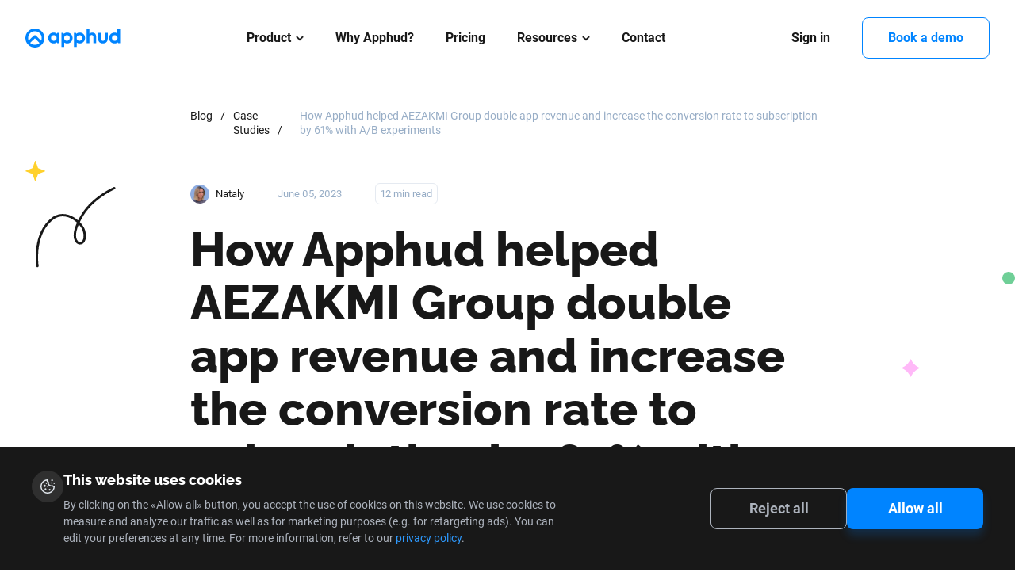

--- FILE ---
content_type: text/html; charset=utf-8
request_url: https://apphud.com/blog/experiments-case-study
body_size: 17193
content:
<!DOCTYPE html><html lang="en"><head><meta name="viewport" content="width=device-width"/><link rel="canonical" href="https://apphud.com/blog/experiments-case-study"/><meta charSet="utf-8"/><meta name="description" content="In this case study, we will describe how our client, AEZAKMI Group, increased the conversion rate and maximized their apps’ revenue by launching A/B experiments in Apphud. "/><meta name="keywords" content="a/b tests, subscription app, onboarding"/><meta property="og:title" content="How to double app revenue and increase conversion to subscription with Apphud A/B experiments"/><meta property="og:image" content="https://static.apphud.com/blog/posts/6475f4b7f6b51e0033fde7bd/d23ae26a-53d8-4d61-95e0-df2c8273875d.png"/><meta property="og:image:url" content="https://static.apphud.com/blog/posts/6475f4b7f6b51e0033fde7bd/d23ae26a-53d8-4d61-95e0-df2c8273875d.png"/><meta property="og:description" content="In this case study, we will describe how our client, AEZAKMI Group, increased the conversion rate and maximized their subscription apps’ revenue by launching A/B experiments in Apphud. "/><meta property="og:type" content="website"/><meta property="og:url" content="https://apphud.com/blog/experiments-case-study"/><link rel="alternate" hrefLang="x-default" href="https://apphud.com/blog/experiments-case-study"/><script type="application/ld+json">{"@context":"http://schema.org/","@type":"BlogPosting","mainEntityOfPage":{"@type":"WebPage","url":"https://apphud.com/blog/experiments-case-study"},"author":{"@type":"Person","name":"Nataly "},"publisher":{"@type":"Organization","name":"Apphud","logo":{"@type":"ImageObject","url":"https://apphud.com/images/logo-header.svg"}},"headline":"How Apphud helped AEZAKMI Group double app revenue and increase the conversion rate to subscription by 61% with A/B experiments","image":"https://static.apphud.com/blog/posts/6475f4b7f6b51e0033fde7bd/8fb66730-f056-4414-bc5d-e431c8f04408.png","datePublished":"2023-06-05T10:13:00.000Z","dateModified":"2026-01-16T00:12:35.436Z","description":"In this case study, we will describe how our client, AEZAKMI Group, increased the conversion rate and maximized their subscription apps’ revenue by launching A/B experiments in Apphud. ","keywords":["iOS","Analytics","A/B Tests"]}</script><script type="application/ld+json">{"@context":"https://schema.org/","@type":"BreadcrumbList","itemListElement":[{"@type":"ListItem","position":1,"item":{"@id":"https://apphud.com/blog/category/case_study","name":"Case Studies"}},{"@type":"ListItem","position":2,"item":{"@id":"https://apphud.com/blog/experiments-case-study","name":"How Apphud helped AEZAKMI Group double app revenue and increase the conversion rate to subscription by 61% with A/B experiments"}}]}</script><title>How to double app revenue and increase conversion to subscription with Apphud A/B experiments</title><meta name="next-head-count" content="15"/><link rel="apple-touch-icon" sizes="76x76" href="/favicon.svg"/><link rel="icon" type="image/png" sizes="32x32" href="/favicon.svg"/><link rel="icon" type="image/png" sizes="16x16" href="/favicon.svg"/><link rel="manifest" href="/site.webmanifest"/><link rel="mask-icon" href="/favicon.svg" color="#5bbad5"/><meta name="msapplication-TileColor" content="#da532c"/><meta name="theme-color" content="#ffffff"/><meta name="google-site-verification" content="-niVJchGBOdhdDamFUrjzRuvePIzrMuw5236Wh8YoQk"/><meta name="yandex-verification" content="5ea5995062dc6700"/><meta name="viewport" content="width=device-width, initial-scale=1"/><meta name="apple-mobile-web-app-title" content="Apphud"/><meta name="application-name" content="Apphud"/><meta name="format-detection" content="telephone=no"/><meta property="og:type" content="website"/><meta property="og:site_name" content="Apphud"/><meta property="twitter:card" content="summary_large_image"/><meta property="twitter:site" content="Apphud"/><meta name="twitter:domain" content="apphud.com"/><link rel="preload" href="/_next/static/css/92fb71b96c2b3022.css" as="style"/><link rel="stylesheet" href="/_next/static/css/92fb71b96c2b3022.css" data-n-g=""/><link rel="preload" href="/_next/static/css/8bbb93eca4f7775e.css" as="style"/><link rel="stylesheet" href="/_next/static/css/8bbb93eca4f7775e.css" data-n-p=""/><noscript data-n-css=""></noscript><script defer="" nomodule="" src="/_next/static/chunks/polyfills-c67a75d1b6f99dc8.js"></script><script src="/_next/static/chunks/webpack-2d55aa4dfdf5c7d3.js" defer=""></script><script src="/_next/static/chunks/framework-f7b55a33adb67729.js" defer=""></script><script src="/_next/static/chunks/main-fe2125ca6e023165.js" defer=""></script><script src="/_next/static/chunks/pages/_app-23da6d2ee18d74ca.js" defer=""></script><script src="/_next/static/chunks/3644-e7f79279fd9d6f91.js" defer=""></script><script src="/_next/static/chunks/8505-da36eeaa6235b95a.js" defer=""></script><script src="/_next/static/chunks/8800-97b9d0672f1c0b89.js" defer=""></script><script src="/_next/static/chunks/pages/blog/%5Blang%5D-edbf6cb370a5dd51.js" defer=""></script><script src="/_next/static/AMZOacPi0WvupvyTAyfGJ/_buildManifest.js" defer=""></script><script src="/_next/static/AMZOacPi0WvupvyTAyfGJ/_ssgManifest.js" defer=""></script></head><body><div id="__next" data-reactroot=""><div><div class="styles_header__2PdXH false"><div class="styles_container__wDMLx container"><img width="120" height="24" src="/images/logo-header.svg" alt="Apphud" class="styles_logo__tXnwb"/><div class="styles_burger__b_wv5"></div><div class="styles_nav__wGxfe"><div class="styles_group__Xe9aw"><div class="styles_dropdown__iVrpE"><div class="styles_header___gzBj"><div class="styles_link__ORrxt"><a href="/product">Product</a><span>Product</span></div><svg width="10" height="11" viewBox="0 0 10 11" fill="none" xmlns="http://www.w3.org/2000/svg"><path d="M5.33206 7.86427L9.11941 4.07685C9.20707 3.98925 9.25537 3.87232 9.25537 3.74763C9.25537 3.62294 9.20707 3.50601 9.11941 3.41841L8.84056 3.13949C8.65886 2.958 8.36354 2.958 8.18212 3.13949L5.00173 6.31988L1.81781 3.13596C1.73015 3.04837 1.61328 3 1.48866 3C1.36391 3 1.24704 3.04837 1.1593 3.13596L0.880526 3.41488C0.792858 3.50255 0.744561 3.61942 0.744561 3.7441C0.744561 3.86879 0.792858 3.98572 0.880526 4.07332L4.67133 7.86427C4.75928 7.95207 4.8767 8.0003 5.00152 8.00002C5.12683 8.0003 5.24418 7.95207 5.33206 7.86427Z" fill="black"></path><path fill-rule="evenodd" clip-rule="evenodd" d="M5.55294 8.08533C5.40594 8.23221 5.20892 8.3128 5.00153 8.31253C4.79447 8.3128 4.59747 8.23211 4.45054 8.08541L0.659642 4.29438C0.659612 4.29435 0.659673 4.29441 0.659642 4.29438C0.512979 4.14778 0.432061 3.95111 0.432061 3.7441C0.432061 3.53701 0.512948 3.34055 0.6595 3.19396L0.938508 2.91482C1.08502 2.76854 1.28137 2.6875 1.48866 2.6875C1.69585 2.6875 1.89224 2.76856 2.0387 2.91491L5.00173 5.87794L7.96111 2.91856C7.96112 2.91855 7.96109 2.91858 7.96111 2.91856C8.26467 2.61493 8.7578 2.61514 9.0614 2.9184L9.34029 3.19735C9.48694 3.34394 9.56787 3.54063 9.56787 3.74763C9.56787 3.95464 9.48704 4.15122 9.34038 4.29782L5.55294 8.08533ZM9.11941 4.07685L5.33206 7.86427C5.24418 7.95207 5.12683 8.0003 5.00152 8.00002C4.8767 8.0003 4.75928 7.95207 4.67133 7.86427L0.880526 4.07332C0.792858 3.98572 0.744561 3.86879 0.744561 3.7441C0.744561 3.61942 0.792858 3.50255 0.880526 3.41488L1.1593 3.13596C1.24704 3.04837 1.36391 3 1.48866 3C1.61328 3 1.73015 3.04837 1.81781 3.13596L5.00173 6.31988L8.18212 3.13949C8.36354 2.958 8.65886 2.958 8.84056 3.13949L9.11941 3.41841C9.20707 3.50601 9.25537 3.62294 9.25537 3.74763C9.25537 3.87232 9.20707 3.98925 9.11941 4.07685Z" fill="black"></path></svg></div><div class="menu styles_menu__lvxog"><div class="styles_arrow__WART8"><svg width="10" height="11" viewBox="0 0 10 11" fill="none" xmlns="http://www.w3.org/2000/svg"><path d="M5.33206 7.86427L9.11941 4.07685C9.20707 3.98925 9.25537 3.87232 9.25537 3.74763C9.25537 3.62294 9.20707 3.50601 9.11941 3.41841L8.84056 3.13949C8.65886 2.958 8.36354 2.958 8.18212 3.13949L5.00173 6.31988L1.81781 3.13596C1.73015 3.04837 1.61328 3 1.48866 3C1.36391 3 1.24704 3.04837 1.1593 3.13596L0.880526 3.41488C0.792858 3.50255 0.744561 3.61942 0.744561 3.7441C0.744561 3.86879 0.792858 3.98572 0.880526 4.07332L4.67133 7.86427C4.75928 7.95207 4.8767 8.0003 5.00152 8.00002C5.12683 8.0003 5.24418 7.95207 5.33206 7.86427Z" fill="black"></path><path fill-rule="evenodd" clip-rule="evenodd" d="M5.55294 8.08533C5.40594 8.23221 5.20892 8.3128 5.00153 8.31253C4.79447 8.3128 4.59747 8.23211 4.45054 8.08541L0.659642 4.29438C0.659612 4.29435 0.659673 4.29441 0.659642 4.29438C0.512979 4.14778 0.432061 3.95111 0.432061 3.7441C0.432061 3.53701 0.512948 3.34055 0.6595 3.19396L0.938508 2.91482C1.08502 2.76854 1.28137 2.6875 1.48866 2.6875C1.69585 2.6875 1.89224 2.76856 2.0387 2.91491L5.00173 5.87794L7.96111 2.91856C7.96112 2.91855 7.96109 2.91858 7.96111 2.91856C8.26467 2.61493 8.7578 2.61514 9.0614 2.9184L9.34029 3.19735C9.48694 3.34394 9.56787 3.54063 9.56787 3.74763C9.56787 3.95464 9.48704 4.15122 9.34038 4.29782L5.55294 8.08533ZM9.11941 4.07685L5.33206 7.86427C5.24418 7.95207 5.12683 8.0003 5.00152 8.00002C4.8767 8.0003 4.75928 7.95207 4.67133 7.86427L0.880526 4.07332C0.792858 3.98572 0.744561 3.86879 0.744561 3.7441C0.744561 3.61942 0.792858 3.50255 0.880526 3.41488L1.1593 3.13596C1.24704 3.04837 1.36391 3 1.48866 3C1.61328 3 1.73015 3.04837 1.81781 3.13596L5.00173 6.31988L8.18212 3.13949C8.36354 2.958 8.65886 2.958 8.84056 3.13949L9.11941 3.41841C9.20707 3.50601 9.25537 3.62294 9.25537 3.74763C9.25537 3.87232 9.20707 3.98925 9.11941 4.07685Z" fill="black"></path></svg></div><div class="styles_item__izQ_H large"><span style="box-sizing:border-box;display:inline-block;overflow:hidden;width:initial;height:initial;background:none;opacity:1;border:0;margin:0;padding:0;position:relative;max-width:100%"><span style="box-sizing:border-box;display:block;width:initial;height:initial;background:none;opacity:1;border:0;margin:0;padding:0;max-width:100%"><img style="display:block;max-width:100%;width:initial;height:initial;background:none;opacity:1;border:0;margin:0;padding:0" alt="" aria-hidden="true" src="data:image/svg+xml,%3csvg%20xmlns=%27http://www.w3.org/2000/svg%27%20version=%271.1%27%20width=%2748%27%20height=%2748%27/%3e"/></span><img alt="build" src="[data-uri]" decoding="async" data-nimg="intrinsic" style="position:absolute;top:0;left:0;bottom:0;right:0;box-sizing:border-box;padding:0;border:none;margin:auto;display:block;width:0;height:0;min-width:100%;max-width:100%;min-height:100%;max-height:100%"/><noscript><img alt="build" srcSet="/images/icons/product/build.svg 1x, /images/icons/product/build.svg 2x" src="/images/icons/product/build.svg" decoding="async" data-nimg="intrinsic" style="position:absolute;top:0;left:0;bottom:0;right:0;box-sizing:border-box;padding:0;border:none;margin:auto;display:block;width:0;height:0;min-width:100%;max-width:100%;min-height:100%;max-height:100%" loading="lazy"/></noscript></span><div><strong><a href="/development" target="_self">Apphud for development</a></strong><span>Easily integrate in-app subscriptions</span></div></div><div class="styles_item__izQ_H large"><span style="box-sizing:border-box;display:inline-block;overflow:hidden;width:initial;height:initial;background:none;opacity:1;border:0;margin:0;padding:0;position:relative;max-width:100%"><span style="box-sizing:border-box;display:block;width:initial;height:initial;background:none;opacity:1;border:0;margin:0;padding:0;max-width:100%"><img style="display:block;max-width:100%;width:initial;height:initial;background:none;opacity:1;border:0;margin:0;padding:0" alt="" aria-hidden="true" src="data:image/svg+xml,%3csvg%20xmlns=%27http://www.w3.org/2000/svg%27%20version=%271.1%27%20width=%2748%27%20height=%2748%27/%3e"/></span><img alt="measure" src="[data-uri]" decoding="async" data-nimg="intrinsic" style="position:absolute;top:0;left:0;bottom:0;right:0;box-sizing:border-box;padding:0;border:none;margin:auto;display:block;width:0;height:0;min-width:100%;max-width:100%;min-height:100%;max-height:100%"/><noscript><img alt="measure" srcSet="/images/icons/product/measure.svg 1x, /images/icons/product/measure.svg 2x" src="/images/icons/product/measure.svg" decoding="async" data-nimg="intrinsic" style="position:absolute;top:0;left:0;bottom:0;right:0;box-sizing:border-box;padding:0;border:none;margin:auto;display:block;width:0;height:0;min-width:100%;max-width:100%;min-height:100%;max-height:100%" loading="lazy"/></noscript></span><div><strong><a href="/marketing" target="_self">Apphud for marketing</a></strong><span>Analyze app revenue metrics</span></div></div><div class="styles_item__izQ_H styles_item_grow__ZEZ27 large"><span style="box-sizing:border-box;display:inline-block;overflow:hidden;width:initial;height:initial;background:none;opacity:1;border:0;margin:0;padding:0;position:relative;max-width:100%"><span style="box-sizing:border-box;display:block;width:initial;height:initial;background:none;opacity:1;border:0;margin:0;padding:0;max-width:100%"><img style="display:block;max-width:100%;width:initial;height:initial;background:none;opacity:1;border:0;margin:0;padding:0" alt="" aria-hidden="true" src="data:image/svg+xml,%3csvg%20xmlns=%27http://www.w3.org/2000/svg%27%20version=%271.1%27%20width=%2748%27%20height=%2748%27/%3e"/></span><img alt="grow" src="[data-uri]" decoding="async" data-nimg="intrinsic" style="position:absolute;top:0;left:0;bottom:0;right:0;box-sizing:border-box;padding:0;border:none;margin:auto;display:block;width:0;height:0;min-width:100%;max-width:100%;min-height:100%;max-height:100%"/><noscript><img alt="grow" srcSet="/images/icons/product/grow.svg 1x, /images/icons/product/grow.svg 2x" src="/images/icons/product/grow.svg" decoding="async" data-nimg="intrinsic" style="position:absolute;top:0;left:0;bottom:0;right:0;box-sizing:border-box;padding:0;border:none;margin:auto;display:block;width:0;height:0;min-width:100%;max-width:100%;min-height:100%;max-height:100%" loading="lazy"/></noscript></span><div><strong><a href="/product" target="_self">Apphud for product</a></strong><span>Win back lapsed customers, reduce churn, run A/B experiments</span></div></div><div class="styles_item__izQ_H large"><span style="box-sizing:border-box;display:inline-block;overflow:hidden;width:initial;height:initial;background:none;opacity:1;border:0;margin:0;padding:0;position:relative;max-width:100%"><span style="box-sizing:border-box;display:block;width:initial;height:initial;background:none;opacity:1;border:0;margin:0;padding:0;max-width:100%"><img style="display:block;max-width:100%;width:initial;height:initial;background:none;opacity:1;border:0;margin:0;padding:0" alt="" aria-hidden="true" src="data:image/svg+xml,%3csvg%20xmlns=%27http://www.w3.org/2000/svg%27%20version=%271.1%27%20width=%2748%27%20height=%2748%27/%3e"/></span><img alt="paywalls" src="[data-uri]" decoding="async" data-nimg="intrinsic" style="position:absolute;top:0;left:0;bottom:0;right:0;box-sizing:border-box;padding:0;border:none;margin:auto;display:block;width:0;height:0;min-width:100%;max-width:100%;min-height:100%;max-height:100%"/><noscript><img alt="paywalls" srcSet="/images/icons/product/paywalls.svg 1x, /images/icons/product/paywalls.svg 2x" src="/images/icons/product/paywalls.svg" decoding="async" data-nimg="intrinsic" style="position:absolute;top:0;left:0;bottom:0;right:0;box-sizing:border-box;padding:0;border:none;margin:auto;display:block;width:0;height:0;min-width:100%;max-width:100%;min-height:100%;max-height:100%" loading="lazy"/></noscript></span><div><strong><a href="/paywalls" target="_self">Paywall screens (new!)</a></strong><span>Convert Figma designs into real app paywalls</span></div></div><div class="styles_item__izQ_H large"><span style="box-sizing:border-box;display:inline-block;overflow:hidden;width:initial;height:initial;background:none;opacity:1;border:0;margin:0;padding:0;position:relative;max-width:100%"><span style="box-sizing:border-box;display:block;width:initial;height:initial;background:none;opacity:1;border:0;margin:0;padding:0;max-width:100%"><img style="display:block;max-width:100%;width:initial;height:initial;background:none;opacity:1;border:0;margin:0;padding:0" alt="" aria-hidden="true" src="data:image/svg+xml,%3csvg%20xmlns=%27http://www.w3.org/2000/svg%27%20version=%271.1%27%20width=%2748%27%20height=%2748%27/%3e"/></span><img alt="flows" src="[data-uri]" decoding="async" data-nimg="intrinsic" style="position:absolute;top:0;left:0;bottom:0;right:0;box-sizing:border-box;padding:0;border:none;margin:auto;display:block;width:0;height:0;min-width:100%;max-width:100%;min-height:100%;max-height:100%"/><noscript><img alt="flows" srcSet="/images/icons/product/flows.svg 1x, /images/icons/product/flows.svg 2x" src="/images/icons/product/flows.svg" decoding="async" data-nimg="intrinsic" style="position:absolute;top:0;left:0;bottom:0;right:0;box-sizing:border-box;padding:0;border:none;margin:auto;display:block;width:0;height:0;min-width:100%;max-width:100%;min-height:100%;max-height:100%" loading="lazy"/></noscript></span><div><strong><a href="/flows" target="_self">Flows</a></strong><span>Built web-to-web campaigns that convert - for free and without code</span></div></div><div class="styles_item__izQ_H large"><span style="box-sizing:border-box;display:inline-block;overflow:hidden;width:initial;height:initial;background:none;opacity:1;border:0;margin:0;padding:0;position:relative;max-width:100%"><span style="box-sizing:border-box;display:block;width:initial;height:initial;background:none;opacity:1;border:0;margin:0;padding:0;max-width:100%"><img style="display:block;max-width:100%;width:initial;height:initial;background:none;opacity:1;border:0;margin:0;padding:0" alt="" aria-hidden="true" src="data:image/svg+xml,%3csvg%20xmlns=%27http://www.w3.org/2000/svg%27%20version=%271.1%27%20width=%2748%27%20height=%2748%27/%3e"/></span><img alt="refunds" src="[data-uri]" decoding="async" data-nimg="intrinsic" style="position:absolute;top:0;left:0;bottom:0;right:0;box-sizing:border-box;padding:0;border:none;margin:auto;display:block;width:0;height:0;min-width:100%;max-width:100%;min-height:100%;max-height:100%"/><noscript><img alt="refunds" srcSet="/images/icons/product/refunds.svg 1x, /images/icons/product/refunds.svg 2x" src="/images/icons/product/refunds.svg" decoding="async" data-nimg="intrinsic" style="position:absolute;top:0;left:0;bottom:0;right:0;box-sizing:border-box;padding:0;border:none;margin:auto;display:block;width:0;height:0;min-width:100%;max-width:100%;min-height:100%;max-height:100%" loading="lazy"/></noscript></span><div><strong><a href="/win-back-refunds" target="_self">Win back refunds add-on</a></strong><span>Streamline your refund management process and reduce revenue loss</span></div></div><div class="styles_item__izQ_H large"><span style="box-sizing:border-box;display:inline-block;overflow:hidden;width:initial;height:initial;background:none;opacity:1;border:0;margin:0;padding:0;position:relative;max-width:100%"><span style="box-sizing:border-box;display:block;width:initial;height:initial;background:none;opacity:1;border:0;margin:0;padding:0;max-width:100%"><img style="display:block;max-width:100%;width:initial;height:initial;background:none;opacity:1;border:0;margin:0;padding:0" alt="" aria-hidden="true" src="data:image/svg+xml,%3csvg%20xmlns=%27http://www.w3.org/2000/svg%27%20version=%271.1%27%20width=%2748%27%20height=%2748%27/%3e"/></span><img alt="infrastructure" src="[data-uri]" decoding="async" data-nimg="intrinsic" style="position:absolute;top:0;left:0;bottom:0;right:0;box-sizing:border-box;padding:0;border:none;margin:auto;display:block;width:0;height:0;min-width:100%;max-width:100%;min-height:100%;max-height:100%"/><noscript><img alt="infrastructure" srcSet="/images/icons/product/infrastructure.svg 1x, /images/icons/product/infrastructure.svg 2x" src="/images/icons/product/infrastructure.svg" decoding="async" data-nimg="intrinsic" style="position:absolute;top:0;left:0;bottom:0;right:0;box-sizing:border-box;padding:0;border:none;margin:auto;display:block;width:0;height:0;min-width:100%;max-width:100%;min-height:100%;max-height:100%" loading="lazy"/></noscript></span><div><strong><a href="/integrations" target="_self">Integrations</a></strong><span>Send subscription events to third-party tools</span></div></div></div></div><a href="/why-apphud">Why Apphud?</a><a href="/pricing">Pricing</a><div class="styles_dropdown__iVrpE styles_resources__br7_G"><div class="styles_header___gzBj"><div class="styles_link__ORrxt"><a>Resources</a><span>Resources</span></div><svg width="10" height="11" viewBox="0 0 10 11" fill="none" xmlns="http://www.w3.org/2000/svg"><path d="M5.33206 7.86427L9.11941 4.07685C9.20707 3.98925 9.25537 3.87232 9.25537 3.74763C9.25537 3.62294 9.20707 3.50601 9.11941 3.41841L8.84056 3.13949C8.65886 2.958 8.36354 2.958 8.18212 3.13949L5.00173 6.31988L1.81781 3.13596C1.73015 3.04837 1.61328 3 1.48866 3C1.36391 3 1.24704 3.04837 1.1593 3.13596L0.880526 3.41488C0.792858 3.50255 0.744561 3.61942 0.744561 3.7441C0.744561 3.86879 0.792858 3.98572 0.880526 4.07332L4.67133 7.86427C4.75928 7.95207 4.8767 8.0003 5.00152 8.00002C5.12683 8.0003 5.24418 7.95207 5.33206 7.86427Z" fill="black"></path><path fill-rule="evenodd" clip-rule="evenodd" d="M5.55294 8.08533C5.40594 8.23221 5.20892 8.3128 5.00153 8.31253C4.79447 8.3128 4.59747 8.23211 4.45054 8.08541L0.659642 4.29438C0.659612 4.29435 0.659673 4.29441 0.659642 4.29438C0.512979 4.14778 0.432061 3.95111 0.432061 3.7441C0.432061 3.53701 0.512948 3.34055 0.6595 3.19396L0.938508 2.91482C1.08502 2.76854 1.28137 2.6875 1.48866 2.6875C1.69585 2.6875 1.89224 2.76856 2.0387 2.91491L5.00173 5.87794L7.96111 2.91856C7.96112 2.91855 7.96109 2.91858 7.96111 2.91856C8.26467 2.61493 8.7578 2.61514 9.0614 2.9184L9.34029 3.19735C9.48694 3.34394 9.56787 3.54063 9.56787 3.74763C9.56787 3.95464 9.48704 4.15122 9.34038 4.29782L5.55294 8.08533ZM9.11941 4.07685L5.33206 7.86427C5.24418 7.95207 5.12683 8.0003 5.00152 8.00002C4.8767 8.0003 4.75928 7.95207 4.67133 7.86427L0.880526 4.07332C0.792858 3.98572 0.744561 3.86879 0.744561 3.7441C0.744561 3.61942 0.792858 3.50255 0.880526 3.41488L1.1593 3.13596C1.24704 3.04837 1.36391 3 1.48866 3C1.61328 3 1.73015 3.04837 1.81781 3.13596L5.00173 6.31988L8.18212 3.13949C8.36354 2.958 8.65886 2.958 8.84056 3.13949L9.11941 3.41841C9.20707 3.50601 9.25537 3.62294 9.25537 3.74763C9.25537 3.87232 9.20707 3.98925 9.11941 4.07685Z" fill="black"></path></svg></div><div class="menu styles_menu__lvxog"><div class="styles_arrow__WART8"><svg width="10" height="11" viewBox="0 0 10 11" fill="none" xmlns="http://www.w3.org/2000/svg"><path d="M5.33206 7.86427L9.11941 4.07685C9.20707 3.98925 9.25537 3.87232 9.25537 3.74763C9.25537 3.62294 9.20707 3.50601 9.11941 3.41841L8.84056 3.13949C8.65886 2.958 8.36354 2.958 8.18212 3.13949L5.00173 6.31988L1.81781 3.13596C1.73015 3.04837 1.61328 3 1.48866 3C1.36391 3 1.24704 3.04837 1.1593 3.13596L0.880526 3.41488C0.792858 3.50255 0.744561 3.61942 0.744561 3.7441C0.744561 3.86879 0.792858 3.98572 0.880526 4.07332L4.67133 7.86427C4.75928 7.95207 4.8767 8.0003 5.00152 8.00002C5.12683 8.0003 5.24418 7.95207 5.33206 7.86427Z" fill="black"></path><path fill-rule="evenodd" clip-rule="evenodd" d="M5.55294 8.08533C5.40594 8.23221 5.20892 8.3128 5.00153 8.31253C4.79447 8.3128 4.59747 8.23211 4.45054 8.08541L0.659642 4.29438C0.659612 4.29435 0.659673 4.29441 0.659642 4.29438C0.512979 4.14778 0.432061 3.95111 0.432061 3.7441C0.432061 3.53701 0.512948 3.34055 0.6595 3.19396L0.938508 2.91482C1.08502 2.76854 1.28137 2.6875 1.48866 2.6875C1.69585 2.6875 1.89224 2.76856 2.0387 2.91491L5.00173 5.87794L7.96111 2.91856C7.96112 2.91855 7.96109 2.91858 7.96111 2.91856C8.26467 2.61493 8.7578 2.61514 9.0614 2.9184L9.34029 3.19735C9.48694 3.34394 9.56787 3.54063 9.56787 3.74763C9.56787 3.95464 9.48704 4.15122 9.34038 4.29782L5.55294 8.08533ZM9.11941 4.07685L5.33206 7.86427C5.24418 7.95207 5.12683 8.0003 5.00152 8.00002C4.8767 8.0003 4.75928 7.95207 4.67133 7.86427L0.880526 4.07332C0.792858 3.98572 0.744561 3.86879 0.744561 3.7441C0.744561 3.61942 0.792858 3.50255 0.880526 3.41488L1.1593 3.13596C1.24704 3.04837 1.36391 3 1.48866 3C1.61328 3 1.73015 3.04837 1.81781 3.13596L5.00173 6.31988L8.18212 3.13949C8.36354 2.958 8.65886 2.958 8.84056 3.13949L9.11941 3.41841C9.20707 3.50601 9.25537 3.62294 9.25537 3.74763C9.25537 3.87232 9.20707 3.98925 9.11941 4.07685Z" fill="black"></path></svg></div><div class="styles_item__izQ_H large"><span style="box-sizing:border-box;display:inline-block;overflow:hidden;width:initial;height:initial;background:none;opacity:1;border:0;margin:0;padding:0;position:relative;max-width:100%"><span style="box-sizing:border-box;display:block;width:initial;height:initial;background:none;opacity:1;border:0;margin:0;padding:0;max-width:100%"><img style="display:block;max-width:100%;width:initial;height:initial;background:none;opacity:1;border:0;margin:0;padding:0" alt="" aria-hidden="true" src="data:image/svg+xml,%3csvg%20xmlns=%27http://www.w3.org/2000/svg%27%20version=%271.1%27%20width=%2748%27%20height=%2748%27/%3e"/></span><img alt="quickstart" src="[data-uri]" decoding="async" data-nimg="intrinsic" style="position:absolute;top:0;left:0;bottom:0;right:0;box-sizing:border-box;padding:0;border:none;margin:auto;display:block;width:0;height:0;min-width:100%;max-width:100%;min-height:100%;max-height:100%"/><noscript><img alt="quickstart" srcSet="/images/icons/product/quickstart.svg 1x, /images/icons/product/quickstart.svg 2x" src="/images/icons/product/quickstart.svg" decoding="async" data-nimg="intrinsic" style="position:absolute;top:0;left:0;bottom:0;right:0;box-sizing:border-box;padding:0;border:none;margin:auto;display:block;width:0;height:0;min-width:100%;max-width:100%;min-height:100%;max-height:100%" loading="lazy"/></noscript></span><div><strong><a href="https://docs.apphud.com/docs/quickstart" target="_blank">Quickstart guide</a></strong><span></span></div></div><div class="styles_item__izQ_H large"><span style="box-sizing:border-box;display:inline-block;overflow:hidden;width:initial;height:initial;background:none;opacity:1;border:0;margin:0;padding:0;position:relative;max-width:100%"><span style="box-sizing:border-box;display:block;width:initial;height:initial;background:none;opacity:1;border:0;margin:0;padding:0;max-width:100%"><img style="display:block;max-width:100%;width:initial;height:initial;background:none;opacity:1;border:0;margin:0;padding:0" alt="" aria-hidden="true" src="data:image/svg+xml,%3csvg%20xmlns=%27http://www.w3.org/2000/svg%27%20version=%271.1%27%20width=%2748%27%20height=%2748%27/%3e"/></span><img alt="blog" src="[data-uri]" decoding="async" data-nimg="intrinsic" style="position:absolute;top:0;left:0;bottom:0;right:0;box-sizing:border-box;padding:0;border:none;margin:auto;display:block;width:0;height:0;min-width:100%;max-width:100%;min-height:100%;max-height:100%"/><noscript><img alt="blog" srcSet="/images/icons/product/blog.svg 1x, /images/icons/product/blog.svg 2x" src="/images/icons/product/blog.svg" decoding="async" data-nimg="intrinsic" style="position:absolute;top:0;left:0;bottom:0;right:0;box-sizing:border-box;padding:0;border:none;margin:auto;display:block;width:0;height:0;min-width:100%;max-width:100%;min-height:100%;max-height:100%" loading="lazy"/></noscript></span><div><strong><a href="/blog" target="_blank">Blog</a></strong><span></span></div></div><div class="styles_item__izQ_H large"><span style="box-sizing:border-box;display:inline-block;overflow:hidden;width:initial;height:initial;background:none;opacity:1;border:0;margin:0;padding:0;position:relative;max-width:100%"><span style="box-sizing:border-box;display:block;width:initial;height:initial;background:none;opacity:1;border:0;margin:0;padding:0;max-width:100%"><img style="display:block;max-width:100%;width:initial;height:initial;background:none;opacity:1;border:0;margin:0;padding:0" alt="" aria-hidden="true" src="data:image/svg+xml,%3csvg%20xmlns=%27http://www.w3.org/2000/svg%27%20version=%271.1%27%20width=%2748%27%20height=%2748%27/%3e"/></span><img alt="doc" src="[data-uri]" decoding="async" data-nimg="intrinsic" style="position:absolute;top:0;left:0;bottom:0;right:0;box-sizing:border-box;padding:0;border:none;margin:auto;display:block;width:0;height:0;min-width:100%;max-width:100%;min-height:100%;max-height:100%"/><noscript><img alt="doc" srcSet="/images/icons/product/doc.svg 1x, /images/icons/product/doc.svg 2x" src="/images/icons/product/doc.svg" decoding="async" data-nimg="intrinsic" style="position:absolute;top:0;left:0;bottom:0;right:0;box-sizing:border-box;padding:0;border:none;margin:auto;display:block;width:0;height:0;min-width:100%;max-width:100%;min-height:100%;max-height:100%" loading="lazy"/></noscript></span><div><strong><a href="https://docs.apphud.com/" target="_blank">Documentation</a></strong><span></span></div></div><div class="styles_item__izQ_H large"><span style="box-sizing:border-box;display:inline-block;overflow:hidden;width:initial;height:initial;background:none;opacity:1;border:0;margin:0;padding:0;position:relative;max-width:100%"><span style="box-sizing:border-box;display:block;width:initial;height:initial;background:none;opacity:1;border:0;margin:0;padding:0;max-width:100%"><img style="display:block;max-width:100%;width:initial;height:initial;background:none;opacity:1;border:0;margin:0;padding:0" alt="" aria-hidden="true" src="data:image/svg+xml,%3csvg%20xmlns=%27http://www.w3.org/2000/svg%27%20version=%271.1%27%20width=%2748%27%20height=%2748%27/%3e"/></span><img alt="case-study" src="[data-uri]" decoding="async" data-nimg="intrinsic" style="position:absolute;top:0;left:0;bottom:0;right:0;box-sizing:border-box;padding:0;border:none;margin:auto;display:block;width:0;height:0;min-width:100%;max-width:100%;min-height:100%;max-height:100%"/><noscript><img alt="case-study" srcSet="/images/icons/product/case-study.svg 1x, /images/icons/product/case-study.svg 2x" src="/images/icons/product/case-study.svg" decoding="async" data-nimg="intrinsic" style="position:absolute;top:0;left:0;bottom:0;right:0;box-sizing:border-box;padding:0;border:none;margin:auto;display:block;width:0;height:0;min-width:100%;max-width:100%;min-height:100%;max-height:100%" loading="lazy"/></noscript></span><div><strong><a href="https://apphud.com/blog/categories/case_study" target="_blank">Case study</a></strong><span></span></div></div><div class="styles_item__izQ_H large"><span style="box-sizing:border-box;display:inline-block;overflow:hidden;width:initial;height:initial;background:none;opacity:1;border:0;margin:0;padding:0;position:relative;max-width:100%"><span style="box-sizing:border-box;display:block;width:initial;height:initial;background:none;opacity:1;border:0;margin:0;padding:0;max-width:100%"><img style="display:block;max-width:100%;width:initial;height:initial;background:none;opacity:1;border:0;margin:0;padding:0" alt="" aria-hidden="true" src="data:image/svg+xml,%3csvg%20xmlns=%27http://www.w3.org/2000/svg%27%20version=%271.1%27%20width=%2748%27%20height=%2748%27/%3e"/></span><img alt="installation" src="[data-uri]" decoding="async" data-nimg="intrinsic" style="position:absolute;top:0;left:0;bottom:0;right:0;box-sizing:border-box;padding:0;border:none;margin:auto;display:block;width:0;height:0;min-width:100%;max-width:100%;min-height:100%;max-height:100%"/><noscript><img alt="installation" srcSet="/images/icons/product/installation.svg 1x, /images/icons/product/installation.svg 2x" src="/images/icons/product/installation.svg" decoding="async" data-nimg="intrinsic" style="position:absolute;top:0;left:0;bottom:0;right:0;box-sizing:border-box;padding:0;border:none;margin:auto;display:block;width:0;height:0;min-width:100%;max-width:100%;min-height:100%;max-height:100%" loading="lazy"/></noscript></span><div><strong><a href="https://docs.apphud.com/docs/sdk-integration" target="_blank">Installation</a></strong><span><a href="https://docs.apphud.com/docs/ios" target="_blank">iOS</a> <a href="https://docs.apphud.com/docs/android" target="_blank">Android</a></span></div></div><div class="styles_item__izQ_H styles_item_grow__ZEZ27 large"><span style="box-sizing:border-box;display:inline-block;overflow:hidden;width:initial;height:initial;background:none;opacity:1;border:0;margin:0;padding:0;position:relative;max-width:100%"><span style="box-sizing:border-box;display:block;width:initial;height:initial;background:none;opacity:1;border:0;margin:0;padding:0;max-width:100%"><img style="display:block;max-width:100%;width:initial;height:initial;background:none;opacity:1;border:0;margin:0;padding:0" alt="" aria-hidden="true" src="data:image/svg+xml,%3csvg%20xmlns=%27http://www.w3.org/2000/svg%27%20version=%271.1%27%20width=%2748%27%20height=%2748%27/%3e"/></span><img alt="grow" src="[data-uri]" decoding="async" data-nimg="intrinsic" style="position:absolute;top:0;left:0;bottom:0;right:0;box-sizing:border-box;padding:0;border:none;margin:auto;display:block;width:0;height:0;min-width:100%;max-width:100%;min-height:100%;max-height:100%"/><noscript><img alt="grow" srcSet="/images/icons/product/grow.svg 1x, /images/icons/product/grow.svg 2x" src="/images/icons/product/grow.svg" decoding="async" data-nimg="intrinsic" style="position:absolute;top:0;left:0;bottom:0;right:0;box-sizing:border-box;padding:0;border:none;margin:auto;display:block;width:0;height:0;min-width:100%;max-width:100%;min-height:100%;max-height:100%" loading="lazy"/></noscript></span><div><strong>Free services</strong><span><a href="https://apphud.com/apple-receipt-checker" target="_blank">Apple Receipt Checker</a><a href="https://apphud.com/apple-fiscal-calendar-2026" target="_blank">Apple’s Fiscal Calendar</a><a href="https://apphud.com/gallery" target="_blank">Paywalls Gallery</a><a href="https://apphud.com/subscription-app-revenue-calculator" target="_blank">App Revenue Calculator</a></span></div></div><div class="styles_item__izQ_H large"><span style="box-sizing:border-box;display:inline-block;overflow:hidden;width:initial;height:initial;background:none;opacity:1;border:0;margin:0;padding:0;position:relative;max-width:100%"><span style="box-sizing:border-box;display:block;width:initial;height:initial;background:none;opacity:1;border:0;margin:0;padding:0;max-width:100%"><img style="display:block;max-width:100%;width:initial;height:initial;background:none;opacity:1;border:0;margin:0;padding:0" alt="" aria-hidden="true" src="data:image/svg+xml,%3csvg%20xmlns=%27http://www.w3.org/2000/svg%27%20version=%271.1%27%20width=%2748%27%20height=%2748%27/%3e"/></span><img alt="system-status" src="[data-uri]" decoding="async" data-nimg="intrinsic" style="position:absolute;top:0;left:0;bottom:0;right:0;box-sizing:border-box;padding:0;border:none;margin:auto;display:block;width:0;height:0;min-width:100%;max-width:100%;min-height:100%;max-height:100%"/><noscript><img alt="system-status" srcSet="/images/icons/product/system-status.svg 1x, /images/icons/product/system-status.svg 2x" src="/images/icons/product/system-status.svg" decoding="async" data-nimg="intrinsic" style="position:absolute;top:0;left:0;bottom:0;right:0;box-sizing:border-box;padding:0;border:none;margin:auto;display:block;width:0;height:0;min-width:100%;max-width:100%;min-height:100%;max-height:100%" loading="lazy"/></noscript></span><div><strong><a href="https://status.apphud.com" target="_blank">System status</a></strong><span></span></div></div></div></div><a href="/contact">Contact</a></div><div class="styles_group__Xe9aw"><a href="https://app.apphud.com/">Sign in</a><a href="/demo">Book a demo</a></div></div></div></div><div class="wrapper _slug__container__UVQBX"><section class="Header_container__60ClV"><div class="container"><div class="Header_img1__tEWdH"></div><div class="Header_img2__moUtH"></div><div class="Header_img3__pCoXH"></div><div class="Header_content__vQl6t"><div class="Header_meta__BUlrx"><div class="Header_author__7ODn4"><div class="Header_avatar__ZdJ7Y"><img src="https://static.apphud.com/blog/users/6253fe79253eb30026e2435f/thumb_417292e5-e5d7-4c3e-8226-1b0afd3ad856.jpg" loading="lazy" alt="Nataly  "/></div>Nataly  </div><div class="Header_date__ldQ9Z">June 05, 2023</div><div class="Header_readingTime__4dZQe">12<!-- --> min read</div></div><h1 class="Header_title__J0ajR">How Apphud helped AEZAKMI Group double app revenue and increase the conversion rate to subscription by 61% with A/B experiments</h1><p class="Header_text__z3tBc">In this case study, we will describe how our client, AEZAKMI Group, increased the conversion rate and maximized their subscription apps’ revenue by launching A/B experiments in Apphud. </p><div class="Header_bottom__VRuDs"><div><div class="Header_readingTime__4dZQe">12<!-- --> min read</div></div><div class="Header_actions__dFGOO"><a href="/blog/arpas-case-study"><button class="BlogButton_btn__54gTv"><svg width="11" height="11" viewBox="0 0 11 11" fill="none" xmlns="http://www.w3.org/2000/svg"><path d="M11 4.806v1.388H2.667l3.82 3.82L5.5 11 0 5.5 5.5 0l.986.986-3.82 3.82H11z" fill="#0085FF"></path></svg> Previous post</button></a><a href="/blog/darksy-case-study"><button class="BlogButton_btn__54gTv">Next post <svg width="11" height="11" viewBox="0 0 11 11" fill="none" xmlns="http://www.w3.org/2000/svg"><path d="M0 4.806v1.388h8.333l-3.82 3.82L5.5 11 11 5.5 5.5 0l-.986.986 3.82 3.82H0z" fill="#0085FF"></path></svg></button></a></div></div></div></div><div class="Header_image__569q7" style="background-color:#B9D2E8"><img src="https://static.apphud.com/blog/posts/6475f4b7f6b51e0033fde7bd/8fb66730-f056-4414-bc5d-e431c8f04408.png" alt="How Apphud helped AEZAKMI Group double app revenue and increase the conversion rate to subscription by 61% with A/B experiments"/></div></section><div class="Content_container__C6uji"><div class="Content_sidebar__OoXeJ"></div><div class="Content_content__1DFS9"><p id="XD6iHeT3Ce">The modern mobile application market is a highly competitive environment. It especially affects the utility apps area, where a large number of companies compete for app user attention by offering a fairly similar set of features. In such an environment, it is critical not only to get traffic to your app but also to handle it properly. If your app gets installs but doesn't have enough subscription conversions, and a good number of rebills, it will be extremely difficult to survive in such competition.</p><div id="bIONt0OAdp"><hr/></div><div><h2 id="about-the-company">About the Company</h2></div><p id="BhvRUNscSO"><a href="https://aezakmi.group/" target="_blank">AEZAKMI Group</a> has strong expertise in the creation and promotion of Subscription Utility Apps in the App Store. They are open to partnership options from app publishing, app promotion, and consulting to selling high-quality applications of their development with organic traffic. Partnership proposals can be sent to <a href="/cdn-cgi/l/email-protection#21514053554f4453524948516140445b404a4c480f46534e5451" target="_blank"><span class="__cf_email__" data-cfemail="7b0b1a090f151e090813120b3b1a1e011a101612551c09140e0b">[email&#160;protected]</span></a>.</p><div id="U8CeQe2qIy"><hr/></div><div><h2 id="ab-testing-importance">A/B Testing Importance</h2></div><p id="oliw9KHLoI">Many factors influence a user's decision to subscribe to an app: price, the presence or absence of a free trial, the design of the <a href="https://apphud.com/blog/best-performing-paywallls" target="_blank">paywall</a>, the product information on the paywall, and the location and appearance of the closing button on the paywall. It is the combination of these factors that influences the <a href="https://apphud.com/blog/guide-to-conversion-rate" target="_blank">conversion rate</a>.</p><p id="AnkEPB_rsA">As a result, to improve the app performance, you need to test all these combinations for each niche separately. Based on the AEZAKMI Group experience, some niches perform much better with a trial subscription, and some work much better with long subscription periods (3 months, a year), but there are also those where a regular monthly subscription would be the best option. This is just the type of subscription, but there are still a huge number of other variables.&nbsp;</p><p id="4ToyjzaW4f">So, you need validation. The best option for that is simultaneous <a href="https://apphud.com/blog/scale-app-revenue-with-apphud#launch-ab-tests" target="_blank">A/B testing</a>. After all, even if you run the a/b test consistently, external factors can significantly change the final result. The application may drop in terms of traffic quality, or it may simply start a seasonal decline in a niche in the middle of the test, and the results will be blurred. For example, the new paywall will show better conversion rates, but this can be completely counteracted by lower traffic solvency in different periods. Therefore, qualitative results can only be obtained through <a href="https://apphud.com/blog/ab-test-ideas-for-subscription-apps" target="_blank">A/B testing</a>, where all options are tested simultaneously under the same conditions.</p><div id="WEv4esqGfy"><div class="Image_container__3oo41 false false" data-reactroot=""><img loading="lazy" class="Image_image__Ldrvr false" src="https://static.apphud.com/blog/images/6475f72072bb6000094fb0fd/41b3b460-6329-4f6b-80cb-70c4abd46965.png" alt="Experiments Case Study results with Apphud"/><span class="Image_caption__zauLk">Experiments Case Study results with Apphud</span></div></div><h3 id="QPtt8-2RKD">Apphud Solution</h3><p id="wXlWU_Lg_t">For icons and screenshots, App Store Connect provides the ability to run its product page optimization tests, but at the same time, it is not possible to test the internal app content. This is where <a href="https://docs.apphud.com/docs/experiments" target="_blank">Apphud's Experiments tool</a> comes in.&nbsp;</p><p id="Huo_0AHtPE">Through a simple integration and a <a href="https://docs.apphud.com/docs/experiments#create-experiment" target="_blank">convenient guide</a>, you can configure options for everything in the app, from the appearance of paywalls to <a href="https://apphud.com/blog/mobile-app-onboarding-general" target="_blank">app onboarding</a> and subscription types - all within the A/B testing framework. AEZAKMI Group used Experiments in many cases where it helped them to understand niches and improve app performance.</p><div id="TXjnque5kk"><hr/></div><div><h2 id="subscription-types-ab-testing-case-study-descriptionnbsp">Subscription Types A/B Testing: Case Study Description </h2></div><h3 id="1gfDsNC8OY">Problem</h3><p id="dwzyX4xGQy">The AEZAKMI Group entered the PDF scanner niche with <a href="https://apps.apple.com/us/app/id1635037894">their new app</a> and didn't know what type of subscription would work best. They needed to test what would bring the most profit: a regular monthly subscription, a weekly subscription, or a weekly subscription with a trial. Of course, many more similar tests could be run, such as a month with a trial, a year, 3 months, etc., but here you have to understand that trying a large number of options at the same time is resource-consuming, so they decided to start with one described test and then run other variables to compare with the winner.</p><p id="oV0KCHOvKv">In theory, it's possible to run this type of test without using third-party tools. However, it's inconvenient for many reasons: manual traffic allocation, difficulties in results analysis, and test completion. In addition, this traffic separation is not encouraged by Apple, as it makes it more complicated for them to test and track activity that violates their policies.</p><h3 id="2sHHlfg3ph">Solution</h3><p id="-KFVNTrEbB">All these problems have been solved with Apphud Experiments. The <a href="https://docs.apphud.com/docs/sdk-integration" target="_blank">simple integration of the SDK</a> allows you to quickly create options and specify the percentage of traffic for each of them, as well as select the desired subscription and paywall. Another advantage of Experiments is that it displays detailed statistics and allows you to easily apply the winning option.</p><div id="bLqszz86MI"><div class="Image_container__3oo41 false false" data-reactroot=""><img loading="lazy" class="Image_image__Ldrvr false" src="https://static.apphud.com/blog/images/6475f7d6f6b51e0017fde7b9/20cd317d-ae5a-4271-aa79-5692e4f53e39.jpg" alt="Paywalls options for the test"/><span class="Image_caption__zauLk">Paywalls options for the test</span></div></div><h3 id="hmCADsXFHD">Result</h3><p id="4sGJjQghIT">Test results of different subscription types for the PDF Scanner app:</p><div id="vEb7rfJklC"><div class="Image_container__3oo41 false false" data-reactroot=""><img loading="lazy" class="Image_image__Ldrvr false" src="https://static.apphud.com/blog/images/6475f883f6b51e0025fde7bc/1ac4324e-eebc-470a-b221-3cde71c29e72.jpg" alt="Experiment result, Apphud tool"/><span class="Image_caption__zauLk">Experiment result, Apphud tool</span></div></div><p id="j7pKXBKxx7">It is easy to see that <i>the</i> <i>trial subscription conversion rate </i>(<i>2.29%</i>) is almost twice as high as <i>the monthly subscription conversion rate </i>(<i>1.21%</i>). It is also higher than the <i>weekly subscription conversion rate </i>(<i>1.63%</i>), but this is not the most important thing.&nbsp;</p><p id="3JALxyiGw3">The point is that Experiments allow you to track <b>ARPU - a very important metric</b>. <a href="https://apphud.com/blog/how-arpu-arppu" target="_blank">ARPU</a> is the indicator that accumulates both the conversion rate and the rebills. After all, one subscription may convert very well, but users will immediately cancel it, and the other may convert 2 times worse, but at the same time, they may have a 4 times higher subscription renewal rate, which means it will be more profitable in the long run.</p><p id="PWt5uUOjsy">Most importantly, ARPU is calculated for each user group. In other words, user rebills are tracked separately for each variation. You can see that the ARPU of a monthly subscription is 2 times lower than the ARPU of a trial, and here you might think that this is due to the conversion rate, which is twice higher. However, the price of a weekly subscription is 2 times lower than that of a monthly subscription, and the user is monetized better because he is subscribed to a greater number of subscription periods. This can also be seen in <a href="https://apphud.com/blog/how-arpu-arppu" target="_blank">ARPPU</a>: trial users bring in more revenue and stay subscribed longer.</p><div class="Content_bannerContainer__Ikb1C"><div class="Banner_banner__QDSup"><div class="Banner_content__y3N9f"><div class="Banner_title__ELFn3">Looking for a reliable in-app subscription infrastructure to make product growth decisions? </div><p class="Banner_description__XpI_L">Apphud provides the most accurate revenue data with actionable insights to grow your app.</p><a href="/why-apphud" class="Banner_buttonWrapper__olkrC"><button class="styles_btn__hmqBw large" type="button">Why Apphud?</button></a></div></div></div><p id="h-23AnjfnH">This test allowed the AEZAKMI Group to understand that <b>the</b> <b>weekly subscription with a trial is 2 times better than the original monthly subscription, and also allowed them to double the app revenue.</b></p><div id="xEfCyUqpOx"><hr/></div><div><h2 id="onboarding-ab-testing-case-study-descriptionnbsp">Onboarding A/B Testing: Case Study Description </h2></div><p id="S7bggp77Fv">The purpose of this test was to select the best-performing onboarding for the <a href="https://apps.apple.com/us/app/id6444708950">LED Light Controller</a> app.</p><div id="o-J1arhVqC"><div class="Image_container__3oo41 false false" data-reactroot=""><img loading="lazy" class="Image_image__Ldrvr false" src="https://static.apphud.com/blog/images/6475f9a5f6b51e0025fde7bd/be164a45-0c65-4e0e-8502-aefaa1decc80.jpg" alt="Onboarding options for the test"/><span class="Image_caption__zauLk">Onboarding options for the test</span></div></div><p id="0eq24vcj0u">For this test, the AEZAKMI Group had 6 onboarding options. As Apphud Experiments allows the users to run up to 5 testing variations simultaneously, they split the test into 2 phases.</p><h3 id="SlJJsjgIwt">Result&nbsp;</h3><p id="qgH7TlInzz">First phase:</p><div id="-xlv8aGB_E"><div class="Image_container__3oo41 false false" data-reactroot=""><img loading="lazy" class="Image_image__Ldrvr false" src="https://static.apphud.com/blog/images/6475fa31f6b51e0017fde7ba/f3a12aa2-9e7c-49f8-9870-392c7930592a.jpg" alt="Experiment result for the 1st test, Apphud tool"/><span class="Image_caption__zauLk">Experiment result for the 1st test, Apphud tool</span></div></div><p id="c4PUEj2t2t">Second phase:</p><div id="PmZOtHkXPY"><div class="Image_container__3oo41 false false" data-reactroot=""><img loading="lazy" class="Image_image__Ldrvr false" src="https://static.apphud.com/blog/images/6475fac972bb6000094fb0fe/93c39552-8874-4c0c-afff-c932582c2cf9.jpg" alt="Experiment result for the 2nd test, Apphud tool"/><span class="Image_caption__zauLk">Experiment result for the 2nd test, Apphud tool</span></div></div><div id="9hyBfB00sB"><div class="Message_container__TTLjB" data-reactroot=""><div><div class="Message_warningIcon__D0UKk"></div></div><div><span class="Message_text__0GD3e">This case shows the importance of testing options at the same time. Option 1 showed a conversion rate of&nbsp;1.12%&nbsp;in the first test, and&nbsp;1.29%&nbsp;in the second test, even though nothing has changed in this variant or other parts of the app.</span></div></div></div><p id="RirSQCW8Bj"><b>As a result, the AEZAKMI Group increased conversion to subscription from 0.8% to 1.29% (+61%) and increased ARPU from $0.12 to $0.14 (+16%)</b>. For an app with a large number of app users, it has a very significant impact. Especially, when you consider that you brought this insight from just one test.</p><div id="Fzy4A6znNK"><hr/></div><div><h2 id="conclusion">Conclusion</h2></div><p id="5H9xxIt2cf">A/B tests are a critical tool for subscription apps, as they provide invaluable insights into user experience and behavior. As these cases show, A/B tests help subscription apps increase conversion rates and finally the app revenue. In this way, A/B tests are essential in ensuring the success of subscription apps.&nbsp;</p><p id="6cioDlB7cy">Apphud Experiments helped AEZAKMI Group test its hypotheses and achieve its revenue goals. Apphud provides the clients with a statistically valid result that is used to determine whether the outcome of the experiment is random. For our experiments, we define a statistical significance threshold of 5% (or P-value = 0.05). Apphud delivers data you can trust. </p><p id="Qj831hA94e">Want to <a href="https://apphud.com/blog/scale-app-revenue-with-apphud">multiply your app revenue</a> too? <a href="https://apphud.com/demo?utm_source=blog&amp;utm_medium=article&amp;utm_campaign=abtest-case-study">Book a demo</a> with our team and we’ll answer all your questions.</p><div class="Author_banner__wDhDI"><div class="Author_imageWrapper__ENuaA"><img width="124" height="124" src="https://static.apphud.com/blog/users/6253fe79253eb30026e2435f/417292e5-e5d7-4c3e-8226-1b0afd3ad856.jpg" alt="Nataly" class="Author_image__g1jYQ"/></div><div class="Author_content__kelu_"><div><div class="Author_title__bCXT0">Nataly</div><div class="Author_subtitle__2Ospd">Head of Marketing at Apphud</div></div><div class="Author_description__XsWjl">7+ years in product marketing. Nataly is responsible for marketing strategy development and execution. Committed adherent of the agile methodology.</div></div></div><div class="Tags_container__slYvn"><a class="Tags_tag__yQv4F" href="/blog/tag/iOS">iOS</a><a class="Tags_tag__yQv4F" href="/blog/tag/analytics">Analytics</a><a class="Tags_tag__yQv4F" href="/blog/tag/abtests">A/B Tests</a></div><div class="Content_centered__fq4po"><div class="SocialNetworks_container__di174"><button aria-label="twitter" class="react-share__ShareButton" style="background-color:transparent;border:none;padding:0;font:inherit;color:inherit;cursor:pointer"><svg width="20" height="20" viewBox="0 0 20 20" fill="none" xmlns="http://www.w3.org/2000/svg"><g clip-path="url(#a)"><path d="M6.29 18.126c7.547 0 11.675-6.253 11.675-11.676 0-.177 0-.354-.012-.53A8.348 8.348 0 0 0 20 3.796a8.179 8.179 0 0 1-2.357.646 4.117 4.117 0 0 0 1.804-2.27 8.221 8.221 0 0 1-2.605.996A4.107 4.107 0 0 0 9.849 6.91a11.65 11.65 0 0 1-8.457-4.287 4.106 4.106 0 0 0 1.27 5.478A4.067 4.067 0 0 1 .8 7.587v.052a4.105 4.105 0 0 0 3.292 4.023 4.098 4.098 0 0 1-1.853.07 4.109 4.109 0 0 0 3.834 2.85A8.234 8.234 0 0 1 0 16.282a11.619 11.619 0 0 0 6.29 1.84" fill="#1DA1F2"></path></g><defs><clipPath id="a"><path fill="#fff" d="M0 0h20v20H0z"></path></clipPath></defs></svg></button><button aria-label="facebook" class="react-share__ShareButton" style="background-color:transparent;border:none;padding:0;font:inherit;color:inherit;cursor:pointer"><svg width="20" height="20" viewBox="0 0 20 20" fill="none" xmlns="http://www.w3.org/2000/svg"><g clip-path="url(#a)"><path d="M20 10c0-5.523-4.477-10-10-10S0 4.477 0 10c0 4.991 3.657 9.128 8.438 9.878v-6.987h-2.54V10h2.54V7.797c0-2.506 1.492-3.89 3.777-3.89 1.093 0 2.238.195 2.238.195v2.46h-1.26c-1.243 0-1.63.771-1.63 1.563V10h2.773l-.443 2.89h-2.33v6.988C16.343 19.128 20 14.991 20 10z" fill="#1877F2"></path><path d="M13.893 12.89l.443-2.89h-2.774V8.125c0-.79.388-1.563 1.63-1.563h1.261v-2.46s-1.144-.196-2.238-.196c-2.285 0-3.777 1.385-3.777 3.89V10h-2.54v2.89h2.54v6.988c1.035.163 2.09.163 3.124 0v-6.987h2.33z" fill="#fff"></path></g><defs><clipPath id="a"><path fill="#fff" d="M0 0h20v20H0z"></path></clipPath></defs></svg></button><button aria-label="linkedin" class="react-share__ShareButton" style="background-color:transparent;border:none;padding:0;font:inherit;color:inherit;cursor:pointer"><svg width="20" height="20" viewBox="0 0 20 20" fill="none" xmlns="http://www.w3.org/2000/svg"><g clip-path="url(#a)"><path d="M18.524 0H1.476A1.476 1.476 0 0 0 0 1.476v17.048A1.476 1.476 0 0 0 1.476 20h17.048A1.476 1.476 0 0 0 20 18.524V1.476A1.476 1.476 0 0 0 18.524 0zM5.96 17.038H2.954V7.486h3.007v9.552zM4.456 6.162a1.726 1.726 0 1 1 1.736-1.724 1.702 1.702 0 0 1-1.736 1.724zm12.588 10.884H14.04v-5.218c0-1.54-.654-2.014-1.499-2.014-.891 0-1.766.672-1.766 2.053v5.179H7.767V7.493h2.891v1.324h.04c.29-.588 1.306-1.592 2.858-1.592 1.677 0 3.49.996 3.49 3.912l-.002 5.909z" fill="#0A66C2"></path></g><defs><clipPath id="a"><path fill="#fff" d="M0 0h20v20H0z"></path></clipPath></defs></svg></button></div></div></div><div class="Content_sidebar__OoXeJ"></div></div><section class="Articles_container__sPgoE false"><div class="container"><h2 style="margin-bottom:44px;margin-top:24px">Related Posts</h2><div class="_slug__isDesktop__W9rzU"><section><div class="Grid_container__llm39"><a href="/blog/arpas-case-study"><div class="Article_container__2wOlh"><div class="Article_image__n6vGO" style="background-color:#0085FF"><div class="Article_imgWrap__PHcxV"><span style="box-sizing:border-box;display:block;overflow:hidden;width:initial;height:initial;background:none;opacity:1;border:0;margin:0;padding:0;position:absolute;top:0;left:0;bottom:0;right:0"><img src="[data-uri]" decoding="async" data-nimg="fill" style="position:absolute;top:0;left:0;bottom:0;right:0;box-sizing:border-box;padding:0;border:none;margin:auto;display:block;width:0;height:0;min-width:100%;max-width:100%;min-height:100%;max-height:100%"/><noscript><img sizes="100vw" srcSet="https://static.apphud.com/blog/posts/636de43a7ad2d50009bc5597/thumb_69f698c2-1b28-437b-9a86-dc08b6bc8c5f.png 640w, https://static.apphud.com/blog/posts/636de43a7ad2d50009bc5597/thumb_69f698c2-1b28-437b-9a86-dc08b6bc8c5f.png 750w, https://static.apphud.com/blog/posts/636de43a7ad2d50009bc5597/thumb_69f698c2-1b28-437b-9a86-dc08b6bc8c5f.png 828w, https://static.apphud.com/blog/posts/636de43a7ad2d50009bc5597/thumb_69f698c2-1b28-437b-9a86-dc08b6bc8c5f.png 1080w, https://static.apphud.com/blog/posts/636de43a7ad2d50009bc5597/thumb_69f698c2-1b28-437b-9a86-dc08b6bc8c5f.png 1200w, https://static.apphud.com/blog/posts/636de43a7ad2d50009bc5597/thumb_69f698c2-1b28-437b-9a86-dc08b6bc8c5f.png 1920w, https://static.apphud.com/blog/posts/636de43a7ad2d50009bc5597/thumb_69f698c2-1b28-437b-9a86-dc08b6bc8c5f.png 2048w, https://static.apphud.com/blog/posts/636de43a7ad2d50009bc5597/thumb_69f698c2-1b28-437b-9a86-dc08b6bc8c5f.png 3840w" src="https://static.apphud.com/blog/posts/636de43a7ad2d50009bc5597/thumb_69f698c2-1b28-437b-9a86-dc08b6bc8c5f.png" decoding="async" data-nimg="fill" style="position:absolute;top:0;left:0;bottom:0;right:0;box-sizing:border-box;padding:0;border:none;margin:auto;display:block;width:0;height:0;min-width:100%;max-width:100%;min-height:100%;max-height:100%" loading="lazy"/></noscript></span></div><div class="Article_readingTime__F0UfT">4<!-- --> min read</div></div><div class="Article_meta__Lxemx"><div class="Article_author__mEnaT"><div class="Article_avatar__cp2iJ"><span style="box-sizing:border-box;display:inline-block;overflow:hidden;width:initial;height:initial;background:none;opacity:1;border:0;margin:0;padding:0;position:relative;max-width:100%"><span style="box-sizing:border-box;display:block;width:initial;height:initial;background:none;opacity:1;border:0;margin:0;padding:0;max-width:100%"><img style="display:block;max-width:100%;width:initial;height:initial;background:none;opacity:1;border:0;margin:0;padding:0" alt="" aria-hidden="true" src="data:image/svg+xml,%3csvg%20xmlns=%27http://www.w3.org/2000/svg%27%20version=%271.1%27%20width=%2724%27%20height=%2724%27/%3e"/></span><img alt="Nataly  " src="[data-uri]" decoding="async" data-nimg="intrinsic" style="position:absolute;top:0;left:0;bottom:0;right:0;box-sizing:border-box;padding:0;border:none;margin:auto;display:block;width:0;height:0;min-width:100%;max-width:100%;min-height:100%;max-height:100%"/><noscript><img alt="Nataly  " srcSet="https://static.apphud.com/blog/users/6253fe79253eb30026e2435f/thumb_417292e5-e5d7-4c3e-8226-1b0afd3ad856.jpg 1x, https://static.apphud.com/blog/users/6253fe79253eb30026e2435f/thumb_417292e5-e5d7-4c3e-8226-1b0afd3ad856.jpg 2x" src="https://static.apphud.com/blog/users/6253fe79253eb30026e2435f/thumb_417292e5-e5d7-4c3e-8226-1b0afd3ad856.jpg" decoding="async" data-nimg="intrinsic" style="position:absolute;top:0;left:0;bottom:0;right:0;box-sizing:border-box;padding:0;border:none;margin:auto;display:block;width:0;height:0;min-width:100%;max-width:100%;min-height:100%;max-height:100%" loading="lazy"/></noscript></span></div>Nataly  </div><div class="Article_date___LqCv">November 11, 2022</div></div><div class="Article_content__oiDnz"><h2 class="Article_title__d8421">How Apphud helped Lumos increase app revenue by 21% with ARPAS analytics</h2><div class="Article_description__85X8g">In this article, we will show why optimizing user acquisition campaigns on trials and analyzing the ARPAS metrics is a good idea if you are searching for new app revenue boosters.</div></div></div></a><a href="/blog/infrastructure-case-study"><div class="Article_container__2wOlh"><div class="Article_image__n6vGO" style="background-color:#E4F4EA"><div class="Article_imgWrap__PHcxV"><span style="box-sizing:border-box;display:block;overflow:hidden;width:initial;height:initial;background:none;opacity:1;border:0;margin:0;padding:0;position:absolute;top:0;left:0;bottom:0;right:0"><img src="[data-uri]" decoding="async" data-nimg="fill" style="position:absolute;top:0;left:0;bottom:0;right:0;box-sizing:border-box;padding:0;border:none;margin:auto;display:block;width:0;height:0;min-width:100%;max-width:100%;min-height:100%;max-height:100%"/><noscript><img sizes="100vw" srcSet="https://static.apphud.com/blog/posts/63493a900c8eb20027dabb86/thumb_4758467e-83d5-404b-9e77-9960b2726b2e.png 640w, https://static.apphud.com/blog/posts/63493a900c8eb20027dabb86/thumb_4758467e-83d5-404b-9e77-9960b2726b2e.png 750w, https://static.apphud.com/blog/posts/63493a900c8eb20027dabb86/thumb_4758467e-83d5-404b-9e77-9960b2726b2e.png 828w, https://static.apphud.com/blog/posts/63493a900c8eb20027dabb86/thumb_4758467e-83d5-404b-9e77-9960b2726b2e.png 1080w, https://static.apphud.com/blog/posts/63493a900c8eb20027dabb86/thumb_4758467e-83d5-404b-9e77-9960b2726b2e.png 1200w, https://static.apphud.com/blog/posts/63493a900c8eb20027dabb86/thumb_4758467e-83d5-404b-9e77-9960b2726b2e.png 1920w, https://static.apphud.com/blog/posts/63493a900c8eb20027dabb86/thumb_4758467e-83d5-404b-9e77-9960b2726b2e.png 2048w, https://static.apphud.com/blog/posts/63493a900c8eb20027dabb86/thumb_4758467e-83d5-404b-9e77-9960b2726b2e.png 3840w" src="https://static.apphud.com/blog/posts/63493a900c8eb20027dabb86/thumb_4758467e-83d5-404b-9e77-9960b2726b2e.png" decoding="async" data-nimg="fill" style="position:absolute;top:0;left:0;bottom:0;right:0;box-sizing:border-box;padding:0;border:none;margin:auto;display:block;width:0;height:0;min-width:100%;max-width:100%;min-height:100%;max-height:100%" loading="lazy"/></noscript></span></div><div class="Article_readingTime__F0UfT">4<!-- --> min read</div></div><div class="Article_meta__Lxemx"><div class="Article_author__mEnaT"><div class="Article_avatar__cp2iJ"><span style="box-sizing:border-box;display:inline-block;overflow:hidden;width:initial;height:initial;background:none;opacity:1;border:0;margin:0;padding:0;position:relative;max-width:100%"><span style="box-sizing:border-box;display:block;width:initial;height:initial;background:none;opacity:1;border:0;margin:0;padding:0;max-width:100%"><img style="display:block;max-width:100%;width:initial;height:initial;background:none;opacity:1;border:0;margin:0;padding:0" alt="" aria-hidden="true" src="data:image/svg+xml,%3csvg%20xmlns=%27http://www.w3.org/2000/svg%27%20version=%271.1%27%20width=%2724%27%20height=%2724%27/%3e"/></span><img alt="Nataly  " src="[data-uri]" decoding="async" data-nimg="intrinsic" style="position:absolute;top:0;left:0;bottom:0;right:0;box-sizing:border-box;padding:0;border:none;margin:auto;display:block;width:0;height:0;min-width:100%;max-width:100%;min-height:100%;max-height:100%"/><noscript><img alt="Nataly  " srcSet="https://static.apphud.com/blog/users/6253fe79253eb30026e2435f/thumb_417292e5-e5d7-4c3e-8226-1b0afd3ad856.jpg 1x, https://static.apphud.com/blog/users/6253fe79253eb30026e2435f/thumb_417292e5-e5d7-4c3e-8226-1b0afd3ad856.jpg 2x" src="https://static.apphud.com/blog/users/6253fe79253eb30026e2435f/thumb_417292e5-e5d7-4c3e-8226-1b0afd3ad856.jpg" decoding="async" data-nimg="intrinsic" style="position:absolute;top:0;left:0;bottom:0;right:0;box-sizing:border-box;padding:0;border:none;margin:auto;display:block;width:0;height:0;min-width:100%;max-width:100%;min-height:100%;max-height:100%" loading="lazy"/></noscript></span></div>Nataly  </div><div class="Article_date___LqCv">October 14, 2022</div></div><div class="Article_content__oiDnz"><h2 class="Article_title__d8421">How Apphud helped &#x27;PlantMe&#x27; increase app revenue by 5 times in 6 months</h2><div class="Article_description__85X8g">This case study aims to demonstrate how PlantMe adjusted its app revenue by 5 times in just half a year by delegating subscription tracking and analytics to Apphud.</div></div></div></a><a href="/blog/apple-search-ads-case-study"><div class="Article_container__2wOlh"><div class="Article_image__n6vGO" style="background-color:#BB6BD9"><div class="Article_imgWrap__PHcxV"><span style="box-sizing:border-box;display:block;overflow:hidden;width:initial;height:initial;background:none;opacity:1;border:0;margin:0;padding:0;position:absolute;top:0;left:0;bottom:0;right:0"><img src="[data-uri]" decoding="async" data-nimg="fill" style="position:absolute;top:0;left:0;bottom:0;right:0;box-sizing:border-box;padding:0;border:none;margin:auto;display:block;width:0;height:0;min-width:100%;max-width:100%;min-height:100%;max-height:100%"/><noscript><img sizes="100vw" srcSet="https://static.apphud.com/blog/posts/63107821e7bf5d00246cf579/thumb_f2268777-f9b1-4c69-959d-3169c6fb8966.png 640w, https://static.apphud.com/blog/posts/63107821e7bf5d00246cf579/thumb_f2268777-f9b1-4c69-959d-3169c6fb8966.png 750w, https://static.apphud.com/blog/posts/63107821e7bf5d00246cf579/thumb_f2268777-f9b1-4c69-959d-3169c6fb8966.png 828w, https://static.apphud.com/blog/posts/63107821e7bf5d00246cf579/thumb_f2268777-f9b1-4c69-959d-3169c6fb8966.png 1080w, https://static.apphud.com/blog/posts/63107821e7bf5d00246cf579/thumb_f2268777-f9b1-4c69-959d-3169c6fb8966.png 1200w, https://static.apphud.com/blog/posts/63107821e7bf5d00246cf579/thumb_f2268777-f9b1-4c69-959d-3169c6fb8966.png 1920w, https://static.apphud.com/blog/posts/63107821e7bf5d00246cf579/thumb_f2268777-f9b1-4c69-959d-3169c6fb8966.png 2048w, https://static.apphud.com/blog/posts/63107821e7bf5d00246cf579/thumb_f2268777-f9b1-4c69-959d-3169c6fb8966.png 3840w" src="https://static.apphud.com/blog/posts/63107821e7bf5d00246cf579/thumb_f2268777-f9b1-4c69-959d-3169c6fb8966.png" decoding="async" data-nimg="fill" style="position:absolute;top:0;left:0;bottom:0;right:0;box-sizing:border-box;padding:0;border:none;margin:auto;display:block;width:0;height:0;min-width:100%;max-width:100%;min-height:100%;max-height:100%" loading="lazy"/></noscript></span></div><div class="Article_readingTime__F0UfT">5<!-- --> min read</div></div><div class="Article_meta__Lxemx"><div class="Article_author__mEnaT"><div class="Article_avatar__cp2iJ"><span style="box-sizing:border-box;display:inline-block;overflow:hidden;width:initial;height:initial;background:none;opacity:1;border:0;margin:0;padding:0;position:relative;max-width:100%"><span style="box-sizing:border-box;display:block;width:initial;height:initial;background:none;opacity:1;border:0;margin:0;padding:0;max-width:100%"><img style="display:block;max-width:100%;width:initial;height:initial;background:none;opacity:1;border:0;margin:0;padding:0" alt="" aria-hidden="true" src="data:image/svg+xml,%3csvg%20xmlns=%27http://www.w3.org/2000/svg%27%20version=%271.1%27%20width=%2724%27%20height=%2724%27/%3e"/></span><img alt="Nataly  " src="[data-uri]" decoding="async" data-nimg="intrinsic" style="position:absolute;top:0;left:0;bottom:0;right:0;box-sizing:border-box;padding:0;border:none;margin:auto;display:block;width:0;height:0;min-width:100%;max-width:100%;min-height:100%;max-height:100%"/><noscript><img alt="Nataly  " srcSet="https://static.apphud.com/blog/users/6253fe79253eb30026e2435f/thumb_417292e5-e5d7-4c3e-8226-1b0afd3ad856.jpg 1x, https://static.apphud.com/blog/users/6253fe79253eb30026e2435f/thumb_417292e5-e5d7-4c3e-8226-1b0afd3ad856.jpg 2x" src="https://static.apphud.com/blog/users/6253fe79253eb30026e2435f/thumb_417292e5-e5d7-4c3e-8226-1b0afd3ad856.jpg" decoding="async" data-nimg="intrinsic" style="position:absolute;top:0;left:0;bottom:0;right:0;box-sizing:border-box;padding:0;border:none;margin:auto;display:block;width:0;height:0;min-width:100%;max-width:100%;min-height:100%;max-height:100%" loading="lazy"/></noscript></span></div>Nataly  </div><div class="Article_date___LqCv">September 13, 2022</div></div><div class="Article_content__oiDnz"><h2 class="Article_title__d8421">From $200 to $30K MRR: How ‘Before and After’ boosted their app revenue with Apphud</h2><div class="Article_description__85X8g">In this article, we'll explain why using Apphud Apple Search Ads Attribution is a great opportunity to dramatically increase your app revenue. 
</div></div></div></a></div></section></div><div class="_slug__isMobile__4gGu4"><div class="Carousel_embla__zagWd"><div class="Carousel_container__Ju_pG"><div class="Carousel_slide__u_gOo"><a href="/blog/arpas-case-study"><div class="Article_container__2wOlh"><div class="Article_image__n6vGO" style="background-color:#0085FF"><div class="Article_imgWrap__PHcxV"><span style="box-sizing:border-box;display:block;overflow:hidden;width:initial;height:initial;background:none;opacity:1;border:0;margin:0;padding:0;position:absolute;top:0;left:0;bottom:0;right:0"><img src="[data-uri]" decoding="async" data-nimg="fill" style="position:absolute;top:0;left:0;bottom:0;right:0;box-sizing:border-box;padding:0;border:none;margin:auto;display:block;width:0;height:0;min-width:100%;max-width:100%;min-height:100%;max-height:100%"/><noscript><img sizes="100vw" srcSet="https://static.apphud.com/blog/posts/636de43a7ad2d50009bc5597/thumb_69f698c2-1b28-437b-9a86-dc08b6bc8c5f.png 640w, https://static.apphud.com/blog/posts/636de43a7ad2d50009bc5597/thumb_69f698c2-1b28-437b-9a86-dc08b6bc8c5f.png 750w, https://static.apphud.com/blog/posts/636de43a7ad2d50009bc5597/thumb_69f698c2-1b28-437b-9a86-dc08b6bc8c5f.png 828w, https://static.apphud.com/blog/posts/636de43a7ad2d50009bc5597/thumb_69f698c2-1b28-437b-9a86-dc08b6bc8c5f.png 1080w, https://static.apphud.com/blog/posts/636de43a7ad2d50009bc5597/thumb_69f698c2-1b28-437b-9a86-dc08b6bc8c5f.png 1200w, https://static.apphud.com/blog/posts/636de43a7ad2d50009bc5597/thumb_69f698c2-1b28-437b-9a86-dc08b6bc8c5f.png 1920w, https://static.apphud.com/blog/posts/636de43a7ad2d50009bc5597/thumb_69f698c2-1b28-437b-9a86-dc08b6bc8c5f.png 2048w, https://static.apphud.com/blog/posts/636de43a7ad2d50009bc5597/thumb_69f698c2-1b28-437b-9a86-dc08b6bc8c5f.png 3840w" src="https://static.apphud.com/blog/posts/636de43a7ad2d50009bc5597/thumb_69f698c2-1b28-437b-9a86-dc08b6bc8c5f.png" decoding="async" data-nimg="fill" style="position:absolute;top:0;left:0;bottom:0;right:0;box-sizing:border-box;padding:0;border:none;margin:auto;display:block;width:0;height:0;min-width:100%;max-width:100%;min-height:100%;max-height:100%" loading="lazy"/></noscript></span></div><div class="Article_readingTime__F0UfT">4<!-- --> min read</div></div><div class="Article_meta__Lxemx"><div class="Article_author__mEnaT"><div class="Article_avatar__cp2iJ"><span style="box-sizing:border-box;display:inline-block;overflow:hidden;width:initial;height:initial;background:none;opacity:1;border:0;margin:0;padding:0;position:relative;max-width:100%"><span style="box-sizing:border-box;display:block;width:initial;height:initial;background:none;opacity:1;border:0;margin:0;padding:0;max-width:100%"><img style="display:block;max-width:100%;width:initial;height:initial;background:none;opacity:1;border:0;margin:0;padding:0" alt="" aria-hidden="true" src="data:image/svg+xml,%3csvg%20xmlns=%27http://www.w3.org/2000/svg%27%20version=%271.1%27%20width=%2724%27%20height=%2724%27/%3e"/></span><img alt="Nataly  " src="[data-uri]" decoding="async" data-nimg="intrinsic" style="position:absolute;top:0;left:0;bottom:0;right:0;box-sizing:border-box;padding:0;border:none;margin:auto;display:block;width:0;height:0;min-width:100%;max-width:100%;min-height:100%;max-height:100%"/><noscript><img alt="Nataly  " srcSet="https://static.apphud.com/blog/users/6253fe79253eb30026e2435f/thumb_417292e5-e5d7-4c3e-8226-1b0afd3ad856.jpg 1x, https://static.apphud.com/blog/users/6253fe79253eb30026e2435f/thumb_417292e5-e5d7-4c3e-8226-1b0afd3ad856.jpg 2x" src="https://static.apphud.com/blog/users/6253fe79253eb30026e2435f/thumb_417292e5-e5d7-4c3e-8226-1b0afd3ad856.jpg" decoding="async" data-nimg="intrinsic" style="position:absolute;top:0;left:0;bottom:0;right:0;box-sizing:border-box;padding:0;border:none;margin:auto;display:block;width:0;height:0;min-width:100%;max-width:100%;min-height:100%;max-height:100%" loading="lazy"/></noscript></span></div>Nataly  </div><div class="Article_date___LqCv">November 11, 2022</div></div><div class="Article_content__oiDnz"><h2 class="Article_title__d8421">How Apphud helped Lumos increase app revenue by 21% with ARPAS analytics</h2><div class="Article_description__85X8g">In this article, we will show why optimizing user acquisition campaigns on trials and analyzing the ARPAS metrics is a good idea if you are searching for new app revenue boosters.</div></div></div></a></div><div class="Carousel_slide__u_gOo"><a href="/blog/infrastructure-case-study"><div class="Article_container__2wOlh"><div class="Article_image__n6vGO" style="background-color:#E4F4EA"><div class="Article_imgWrap__PHcxV"><span style="box-sizing:border-box;display:block;overflow:hidden;width:initial;height:initial;background:none;opacity:1;border:0;margin:0;padding:0;position:absolute;top:0;left:0;bottom:0;right:0"><img src="[data-uri]" decoding="async" data-nimg="fill" style="position:absolute;top:0;left:0;bottom:0;right:0;box-sizing:border-box;padding:0;border:none;margin:auto;display:block;width:0;height:0;min-width:100%;max-width:100%;min-height:100%;max-height:100%"/><noscript><img sizes="100vw" srcSet="https://static.apphud.com/blog/posts/63493a900c8eb20027dabb86/thumb_4758467e-83d5-404b-9e77-9960b2726b2e.png 640w, https://static.apphud.com/blog/posts/63493a900c8eb20027dabb86/thumb_4758467e-83d5-404b-9e77-9960b2726b2e.png 750w, https://static.apphud.com/blog/posts/63493a900c8eb20027dabb86/thumb_4758467e-83d5-404b-9e77-9960b2726b2e.png 828w, https://static.apphud.com/blog/posts/63493a900c8eb20027dabb86/thumb_4758467e-83d5-404b-9e77-9960b2726b2e.png 1080w, https://static.apphud.com/blog/posts/63493a900c8eb20027dabb86/thumb_4758467e-83d5-404b-9e77-9960b2726b2e.png 1200w, https://static.apphud.com/blog/posts/63493a900c8eb20027dabb86/thumb_4758467e-83d5-404b-9e77-9960b2726b2e.png 1920w, https://static.apphud.com/blog/posts/63493a900c8eb20027dabb86/thumb_4758467e-83d5-404b-9e77-9960b2726b2e.png 2048w, https://static.apphud.com/blog/posts/63493a900c8eb20027dabb86/thumb_4758467e-83d5-404b-9e77-9960b2726b2e.png 3840w" src="https://static.apphud.com/blog/posts/63493a900c8eb20027dabb86/thumb_4758467e-83d5-404b-9e77-9960b2726b2e.png" decoding="async" data-nimg="fill" style="position:absolute;top:0;left:0;bottom:0;right:0;box-sizing:border-box;padding:0;border:none;margin:auto;display:block;width:0;height:0;min-width:100%;max-width:100%;min-height:100%;max-height:100%" loading="lazy"/></noscript></span></div><div class="Article_readingTime__F0UfT">4<!-- --> min read</div></div><div class="Article_meta__Lxemx"><div class="Article_author__mEnaT"><div class="Article_avatar__cp2iJ"><span style="box-sizing:border-box;display:inline-block;overflow:hidden;width:initial;height:initial;background:none;opacity:1;border:0;margin:0;padding:0;position:relative;max-width:100%"><span style="box-sizing:border-box;display:block;width:initial;height:initial;background:none;opacity:1;border:0;margin:0;padding:0;max-width:100%"><img style="display:block;max-width:100%;width:initial;height:initial;background:none;opacity:1;border:0;margin:0;padding:0" alt="" aria-hidden="true" src="data:image/svg+xml,%3csvg%20xmlns=%27http://www.w3.org/2000/svg%27%20version=%271.1%27%20width=%2724%27%20height=%2724%27/%3e"/></span><img alt="Nataly  " src="[data-uri]" decoding="async" data-nimg="intrinsic" style="position:absolute;top:0;left:0;bottom:0;right:0;box-sizing:border-box;padding:0;border:none;margin:auto;display:block;width:0;height:0;min-width:100%;max-width:100%;min-height:100%;max-height:100%"/><noscript><img alt="Nataly  " srcSet="https://static.apphud.com/blog/users/6253fe79253eb30026e2435f/thumb_417292e5-e5d7-4c3e-8226-1b0afd3ad856.jpg 1x, https://static.apphud.com/blog/users/6253fe79253eb30026e2435f/thumb_417292e5-e5d7-4c3e-8226-1b0afd3ad856.jpg 2x" src="https://static.apphud.com/blog/users/6253fe79253eb30026e2435f/thumb_417292e5-e5d7-4c3e-8226-1b0afd3ad856.jpg" decoding="async" data-nimg="intrinsic" style="position:absolute;top:0;left:0;bottom:0;right:0;box-sizing:border-box;padding:0;border:none;margin:auto;display:block;width:0;height:0;min-width:100%;max-width:100%;min-height:100%;max-height:100%" loading="lazy"/></noscript></span></div>Nataly  </div><div class="Article_date___LqCv">October 14, 2022</div></div><div class="Article_content__oiDnz"><h2 class="Article_title__d8421">How Apphud helped &#x27;PlantMe&#x27; increase app revenue by 5 times in 6 months</h2><div class="Article_description__85X8g">This case study aims to demonstrate how PlantMe adjusted its app revenue by 5 times in just half a year by delegating subscription tracking and analytics to Apphud.</div></div></div></a></div><div class="Carousel_slide__u_gOo"><a href="/blog/apple-search-ads-case-study"><div class="Article_container__2wOlh"><div class="Article_image__n6vGO" style="background-color:#BB6BD9"><div class="Article_imgWrap__PHcxV"><span style="box-sizing:border-box;display:block;overflow:hidden;width:initial;height:initial;background:none;opacity:1;border:0;margin:0;padding:0;position:absolute;top:0;left:0;bottom:0;right:0"><img src="[data-uri]" decoding="async" data-nimg="fill" style="position:absolute;top:0;left:0;bottom:0;right:0;box-sizing:border-box;padding:0;border:none;margin:auto;display:block;width:0;height:0;min-width:100%;max-width:100%;min-height:100%;max-height:100%"/><noscript><img sizes="100vw" srcSet="https://static.apphud.com/blog/posts/63107821e7bf5d00246cf579/thumb_f2268777-f9b1-4c69-959d-3169c6fb8966.png 640w, https://static.apphud.com/blog/posts/63107821e7bf5d00246cf579/thumb_f2268777-f9b1-4c69-959d-3169c6fb8966.png 750w, https://static.apphud.com/blog/posts/63107821e7bf5d00246cf579/thumb_f2268777-f9b1-4c69-959d-3169c6fb8966.png 828w, https://static.apphud.com/blog/posts/63107821e7bf5d00246cf579/thumb_f2268777-f9b1-4c69-959d-3169c6fb8966.png 1080w, https://static.apphud.com/blog/posts/63107821e7bf5d00246cf579/thumb_f2268777-f9b1-4c69-959d-3169c6fb8966.png 1200w, https://static.apphud.com/blog/posts/63107821e7bf5d00246cf579/thumb_f2268777-f9b1-4c69-959d-3169c6fb8966.png 1920w, https://static.apphud.com/blog/posts/63107821e7bf5d00246cf579/thumb_f2268777-f9b1-4c69-959d-3169c6fb8966.png 2048w, https://static.apphud.com/blog/posts/63107821e7bf5d00246cf579/thumb_f2268777-f9b1-4c69-959d-3169c6fb8966.png 3840w" src="https://static.apphud.com/blog/posts/63107821e7bf5d00246cf579/thumb_f2268777-f9b1-4c69-959d-3169c6fb8966.png" decoding="async" data-nimg="fill" style="position:absolute;top:0;left:0;bottom:0;right:0;box-sizing:border-box;padding:0;border:none;margin:auto;display:block;width:0;height:0;min-width:100%;max-width:100%;min-height:100%;max-height:100%" loading="lazy"/></noscript></span></div><div class="Article_readingTime__F0UfT">5<!-- --> min read</div></div><div class="Article_meta__Lxemx"><div class="Article_author__mEnaT"><div class="Article_avatar__cp2iJ"><span style="box-sizing:border-box;display:inline-block;overflow:hidden;width:initial;height:initial;background:none;opacity:1;border:0;margin:0;padding:0;position:relative;max-width:100%"><span style="box-sizing:border-box;display:block;width:initial;height:initial;background:none;opacity:1;border:0;margin:0;padding:0;max-width:100%"><img style="display:block;max-width:100%;width:initial;height:initial;background:none;opacity:1;border:0;margin:0;padding:0" alt="" aria-hidden="true" src="data:image/svg+xml,%3csvg%20xmlns=%27http://www.w3.org/2000/svg%27%20version=%271.1%27%20width=%2724%27%20height=%2724%27/%3e"/></span><img alt="Nataly  " src="[data-uri]" decoding="async" data-nimg="intrinsic" style="position:absolute;top:0;left:0;bottom:0;right:0;box-sizing:border-box;padding:0;border:none;margin:auto;display:block;width:0;height:0;min-width:100%;max-width:100%;min-height:100%;max-height:100%"/><noscript><img alt="Nataly  " srcSet="https://static.apphud.com/blog/users/6253fe79253eb30026e2435f/thumb_417292e5-e5d7-4c3e-8226-1b0afd3ad856.jpg 1x, https://static.apphud.com/blog/users/6253fe79253eb30026e2435f/thumb_417292e5-e5d7-4c3e-8226-1b0afd3ad856.jpg 2x" src="https://static.apphud.com/blog/users/6253fe79253eb30026e2435f/thumb_417292e5-e5d7-4c3e-8226-1b0afd3ad856.jpg" decoding="async" data-nimg="intrinsic" style="position:absolute;top:0;left:0;bottom:0;right:0;box-sizing:border-box;padding:0;border:none;margin:auto;display:block;width:0;height:0;min-width:100%;max-width:100%;min-height:100%;max-height:100%" loading="lazy"/></noscript></span></div>Nataly  </div><div class="Article_date___LqCv">September 13, 2022</div></div><div class="Article_content__oiDnz"><h2 class="Article_title__d8421">From $200 to $30K MRR: How ‘Before and After’ boosted their app revenue with Apphud</h2><div class="Article_description__85X8g">In this article, we'll explain why using Apphud Apple Search Ads Attribution is a great opportunity to dramatically increase your app revenue. 
</div></div></div></a></div></div><div class="Carousel_dots__vLY4p"><span class="Carousel_dot__Trycu Carousel_active__jjMUL"></span><span class="Carousel_dot__Trycu false"></span><span class="Carousel_dot__Trycu false"></span></div></div></div></div></section></div><div class="styles_footer__ggElw"><div class="container styles_list__mGNAC"><div class="styles_item__T3DKc"><strong>Product</strong><a href="/development">Apphud for development</a><a href="/marketing">Apphud for marketing</a><a href="/product">Apphud for product</a><a href="/paywalls">Paywall screens (new!)</a><a href="/flows">Flows</a><a href="/integrations">Integrations</a><a href="/pricing">Pricing</a></div><div class="styles_item__T3DKc"><strong>Services</strong><a href="/apple-receipt-checker">Apple Receipt Checker</a><a href="/apple-fiscal-calendar-2026">Apple’s Fiscal Calendar</a><a href="/gallery">Paywalls Gallery</a><a href="/subscription-app-revenue-calculator">Subscription App Revenue Calculator</a></div><div class="styles_item__T3DKc"><strong>Resources</strong><a href="/blog">Blog</a><a href="https://docs.apphud.com"></a><a href="https://docs.apphud.com">Documentation</a><a href="https://careers.apphud.com">Careers</a><a href="/contact">Contact us</a><a href="/about">About us</a></div><div class="styles_item__T3DKc"><strong>Compare</strong><a href="/in-house">Apphud vs in-house</a><a href="/revenuecat">Apphud vs RevenueCat</a><a href="/compare-apphud-to-adapty">Apphud vs Adapty</a></div><div class="styles_item__T3DKc"><strong>Legal</strong><a href="https://legal.apphud.com/terms">Terms</a><a href="https://legal.apphud.com/privacy">Privacy</a><a href="/data-protection">Data Protection</a></div><div class="styles_item__T3DKc"><strong>Links</strong><a href="https://status.apphud.com">System status</a><a href="https://facebook.com/apphud">Facebook</a><a href="https://twitter.com/apphud">Twitter</a><a href="https://www.crunchbase.com/organization/apphud">Crunchbase</a><a href="https://angel.co/company/apphud">AngelList</a><a href="https://linkedin.com/company/apphud">LinkedIn</a><a href="https://github.com/apphud">GitHub</a><a href="/for-investors">For investors</a></div></div><div class="container styles_logo__eZzIO"><a href="/"><svg width="120" height="27" viewBox="0 0 120 27" fill="none" xmlns="http://www.w3.org/2000/svg"><path fill-rule="evenodd" clip-rule="evenodd" d="M12 22.5846C14.2992 22.5846 16.3873 21.6807 17.9283 20.209L11.9889 14.3816L6.00463 20.1442C7.55187 21.6542 9.66728 22.5846 12 22.5846ZM13.4272 11.0081L19.9019 17.3606C20.3414 16.3285 20.5846 15.1926 20.5846 14C20.5846 9.25885 16.7412 5.41538 12 5.41538C7.25885 5.41538 3.41538 9.25885 3.41538 14C3.41538 15.1593 3.64517 16.2649 4.06167 17.2737L10.5821 10.9948C11.3778 10.2286 12.6387 10.2345 13.4272 11.0081ZM12 26C18.6274 26 24 20.6274 24 14C24 7.37258 18.6274 2 12 2C5.37258 2 0 7.37258 0 14C0 20.6274 5.37258 26 12 26ZM88.0243 8.67214C87.1763 7.69614 86.0163 7.20814 84.5443 7.20814C82.9923 7.20814 81.6883 7.71214 80.6323 8.72014V2.84014H77.1283V20.4801H80.6323V13.6641C80.6323 12.6241 80.8963 11.8001 81.4243 11.1921C81.9523 10.5841 82.6563 10.2801 83.5363 10.2801C84.3204 10.2801 84.8883 10.5201 85.2403 11.0001C85.6083 11.4801 85.7923 12.2081 85.7923 13.1841V20.4801H89.2963V12.6081C89.2963 10.9601 88.8723 9.64814 88.0243 8.67214ZM42.8393 7.49615H40.2233L39.8393 8.74414C38.6553 7.68814 37.2393 7.16014 35.5913 7.16014C33.6393 7.16014 32.0153 7.80814 30.7193 9.10414C29.4393 10.4001 28.7993 12.0241 28.7993 13.9761C28.7993 15.9441 29.4393 17.5841 30.7193 18.8961C32.0153 20.1921 33.6393 20.8401 35.5913 20.8401C37.2073 20.8401 38.6073 20.3281 39.7913 19.3041L40.0793 20.4561H42.8393V7.49615ZM35.8553 17.5281C34.8473 17.5281 34.0073 17.1921 33.3353 16.5201C32.6793 15.8481 32.3513 15.0001 32.3513 13.9761C32.3513 13.3041 32.5033 12.7041 32.8073 12.1761C33.1113 11.6321 33.5273 11.2081 34.0553 10.9041C34.5993 10.5841 35.2073 10.4241 35.8793 10.4241C36.8873 10.4241 37.7273 10.7601 38.3993 11.4321C39.0713 12.1041 39.4073 12.9521 39.4073 13.9761C39.4073 15.0001 39.0713 15.8481 38.3993 16.5201C37.7273 17.1921 36.8793 17.5281 35.8553 17.5281ZM57.5376 9.10414C56.2576 7.80814 54.6416 7.16014 52.6896 7.16014C51.0736 7.16014 49.6896 7.67214 48.5376 8.69614L47.9376 7.52014H45.6096V25.1601H49.1136V19.7841C50.1696 20.5041 51.3616 20.8641 52.6896 20.8641C54.6256 20.8641 56.2416 20.2161 57.5376 18.9201C58.8336 17.6081 59.4816 15.9681 59.4816 14.0001C59.4816 12.0321 58.8336 10.4001 57.5376 9.10414ZM52.3776 17.5521C51.3696 17.5521 50.5296 17.2161 49.8576 16.5441C49.2016 15.8721 48.8736 15.0241 48.8736 14.0001C48.8736 13.3281 49.0176 12.7201 49.3056 12.1761C49.6096 11.6321 50.0336 11.2081 50.5776 10.9041C51.1216 10.6001 51.7296 10.4481 52.4016 10.4481C53.0736 10.4481 53.6736 10.6001 54.2016 10.9041C54.7456 11.2081 55.1696 11.6321 55.4736 12.1761C55.7776 12.7201 55.9296 13.3281 55.9296 14.0001C55.9296 15.0241 55.5936 15.8721 54.9216 16.5441C54.2496 17.2161 53.4016 17.5521 52.3776 17.5521ZM68.449 7.16014C70.401 7.16014 72.017 7.80814 73.297 9.10414C74.593 10.4001 75.241 12.0321 75.241 14.0001C75.241 15.9681 74.593 17.6081 73.297 18.9201C72.001 20.2161 70.385 20.8641 68.449 20.8641C67.121 20.8641 65.929 20.5041 64.873 19.7841V25.1601H61.369V7.52014H63.697L64.297 8.69614C65.449 7.67214 66.833 7.16014 68.449 7.16014ZM65.617 16.5441C66.289 17.2161 67.129 17.5521 68.137 17.5521C69.161 17.5521 70.009 17.2161 70.681 16.5441C71.353 15.8721 71.689 15.0241 71.689 14.0001C71.689 13.3281 71.537 12.7201 71.233 12.1761C70.929 11.6321 70.505 11.2081 69.961 10.9041C69.433 10.6001 68.833 10.4481 68.161 10.4481C67.489 10.4481 66.881 10.6001 66.337 10.9041C65.793 11.2081 65.369 11.6321 65.065 12.1761C64.777 12.7201 64.633 13.3281 64.633 14.0001C64.633 15.0241 64.961 15.8721 65.617 16.5441ZM102.223 19.2561C101.119 20.3121 99.6473 20.8401 97.8074 20.8401C95.9833 20.8401 94.5113 20.3041 93.3913 19.2321C92.2873 18.1601 91.7353 16.7521 91.7353 15.0081V7.52014H95.2393V14.6001C95.2393 15.5281 95.4633 16.2561 95.9114 16.7841C96.3754 17.2961 97.0073 17.5521 97.8074 17.5521C98.6234 17.5521 99.2553 17.2961 99.7034 16.7841C100.167 16.2561 100.399 15.5281 100.399 14.6001V7.52014H103.903V15.0081C103.903 16.7681 103.343 18.1841 102.223 19.2561ZM119.523 2.84014H116.019V8.21614C114.963 7.51214 113.779 7.16014 112.467 7.16014C111.171 7.16014 110.003 7.45614 108.963 8.04814C107.923 8.64014 107.107 9.45614 106.515 10.4961C105.939 11.5361 105.651 12.7041 105.651 14.0001C105.651 15.2961 105.939 16.4721 106.515 17.5281C107.107 18.5681 107.923 19.3841 108.963 19.9761C110.003 20.5681 111.171 20.8641 112.467 20.8641C114.019 20.8641 115.371 20.3761 116.523 19.4001L116.931 20.4801H119.523V2.84014ZM112.731 17.5521C111.723 17.5521 110.883 17.2161 110.211 16.5441C109.539 15.8721 109.203 15.0241 109.203 14.0001C109.203 12.9761 109.539 12.1281 110.211 11.4561C110.883 10.7841 111.723 10.4481 112.731 10.4481C113.755 10.4481 114.603 10.7841 115.275 11.4561C115.947 12.1281 116.283 12.9761 116.283 14.0001C116.283 15.0081 115.947 15.8561 115.275 16.5441C114.603 17.2161 113.755 17.5521 112.731 17.5521Z" fill="white"></path></svg></a><span>Copyright © <!-- -->2026</span></div></div><div></div></div></div><div id="modal-root"></div><div id="calendly-root"></div><script data-cfasync="false" src="/cdn-cgi/scripts/5c5dd728/cloudflare-static/email-decode.min.js"></script><script id="__NEXT_DATA__" type="application/json">{"props":{"pageProps":{"article":{"results":{"id":"6475f4b7f6b51e0033fde7bd","banner":"why_us","body":{"time":1706866739977,"blocks":[{"id":"XD6iHeT3Ce","type":"paragraph","data":{"text":"The modern mobile application market is a highly competitive environment. It especially affects the utility apps area, where a large number of companies compete for app user attention by offering a fairly similar set of features. In such an environment, it is critical not only to get traffic to your app but also to handle it properly. If your app gets installs but doesn't have enough subscription conversions, and a good number of rebills, it will be extremely difficult to survive in such competition."}},{"id":"bIONt0OAdp","type":"delimiter","data":{}},{"id":"R7Cl0AKWyF","type":"header","data":{"text":"About the Company","level":2}},{"id":"BhvRUNscSO","type":"paragraph","data":{"text":"\u003ca href=\"https://aezakmi.group/\" target=\"_blank\"\u003eAEZAKMI Group\u003c/a\u003e has strong expertise in the creation and promotion of Subscription Utility Apps in the App Store. They are open to partnership options from app publishing, app promotion, and consulting to selling high-quality applications of their development with organic traffic. Partnership proposals can be sent to \u003ca href=\"mailto:partnership@aezakmi.group\" target=\"_blank\"\u003epartnership@aezakmi.group\u003c/a\u003e."}},{"id":"U8CeQe2qIy","type":"delimiter","data":{}},{"id":"lNmDJftSNy","type":"header","data":{"text":"A/B Testing Importance","level":2}},{"id":"oliw9KHLoI","type":"paragraph","data":{"text":"Many factors influence a user's decision to subscribe to an app: price, the presence or absence of a free trial, the design of the \u003ca href=\"https://apphud.com/blog/best-performing-paywallls\" target=\"_blank\"\u003epaywall\u003c/a\u003e, the product information on the paywall, and the location and appearance of the closing button on the paywall. It is the combination of these factors that influences the \u003ca href=\"https://apphud.com/blog/guide-to-conversion-rate\" target=\"_blank\"\u003econversion rate\u003c/a\u003e."}},{"id":"AnkEPB_rsA","type":"paragraph","data":{"text":"As a result, to improve the app performance, you need to test all these combinations for each niche separately. Based on the AEZAKMI Group experience, some niches perform much better with a trial subscription, and some work much better with long subscription periods (3 months, a year), but there are also those where a regular monthly subscription would be the best option. This is just the type of subscription, but there are still a huge number of other variables.\u0026nbsp;"}},{"id":"4ToyjzaW4f","type":"paragraph","data":{"text":"So, you need validation. The best option for that is simultaneous \u003ca href=\"https://apphud.com/blog/scale-app-revenue-with-apphud#launch-ab-tests\" target=\"_blank\"\u003eA/B testing\u003c/a\u003e. After all, even if you run the a/b test consistently, external factors can significantly change the final result. The application may drop in terms of traffic quality, or it may simply start a seasonal decline in a niche in the middle of the test, and the results will be blurred. For example, the new paywall will show better conversion rates, but this can be completely counteracted by lower traffic solvency in different periods. Therefore, qualitative results can only be obtained through \u003ca href=\"https://apphud.com/blog/ab-test-ideas-for-subscription-apps\" target=\"_blank\"\u003eA/B testing\u003c/a\u003e, where all options are tested simultaneously under the same conditions."}},{"id":"WEv4esqGfy","type":"image","data":{"file":{"url":"https://static.apphud.com/blog/images/6475f72072bb6000094fb0fd/41b3b460-6329-4f6b-80cb-70c4abd46965.png"},"caption":"Experiments Case Study results with Apphud","withBorder":false,"stretched":false,"withBackground":false}},{"id":"QPtt8-2RKD","type":"header","data":{"text":"Apphud Solution","level":3}},{"id":"wXlWU_Lg_t","type":"paragraph","data":{"text":"For icons and screenshots, App Store Connect provides the ability to run its product page optimization tests, but at the same time, it is not possible to test the internal app content. This is where \u003ca href=\"https://docs.apphud.com/docs/experiments\" target=\"_blank\"\u003eApphud's Experiments tool\u003c/a\u003e comes in.\u0026nbsp;"}},{"id":"Huo_0AHtPE","type":"paragraph","data":{"text":"Through a simple integration and a \u003ca href=\"https://docs.apphud.com/docs/experiments#create-experiment\" target=\"_blank\"\u003econvenient guide\u003c/a\u003e, you can configure options for everything in the app, from the appearance of paywalls to \u003ca href=\"https://apphud.com/blog/mobile-app-onboarding-general\" target=\"_blank\"\u003eapp onboarding\u003c/a\u003e and subscription types - all within the A/B testing framework. AEZAKMI Group used Experiments in many cases where it helped them to understand niches and improve app performance."}},{"id":"TXjnque5kk","type":"delimiter","data":{}},{"id":"vVPK6zUVx_","type":"header","data":{"text":"Subscription Types A/B Testing: Case Study Description\u0026nbsp;","level":2}},{"id":"1gfDsNC8OY","type":"header","data":{"text":"Problem","level":3}},{"id":"dwzyX4xGQy","type":"paragraph","data":{"text":"The AEZAKMI Group entered the PDF scanner niche with \u003ca href=\"https://apps.apple.com/us/app/id1635037894\"\u003etheir new app\u003c/a\u003e and didn't know what type of subscription would work best. They needed to test what would bring the most profit: a regular monthly subscription, a weekly subscription, or a weekly subscription with a trial. Of course, many more similar tests could be run, such as a month with a trial, a year, 3 months, etc., but here you have to understand that trying a large number of options at the same time is resource-consuming, so they decided to start with one described test and then run other variables to compare with the winner."}},{"id":"oV0KCHOvKv","type":"paragraph","data":{"text":"In theory, it's possible to run this type of test without using third-party tools. However, it's inconvenient for many reasons: manual traffic allocation, difficulties in results analysis, and test completion. In addition, this traffic separation is not encouraged by Apple, as it makes it more complicated for them to test and track activity that violates their policies."}},{"id":"2sHHlfg3ph","type":"header","data":{"text":"Solution","level":3}},{"id":"-KFVNTrEbB","type":"paragraph","data":{"text":"All these problems have been solved with Apphud Experiments. The \u003ca href=\"https://docs.apphud.com/docs/sdk-integration\" target=\"_blank\"\u003esimple integration of the SDK\u003c/a\u003e allows you to quickly create options and specify the percentage of traffic for each of them, as well as select the desired subscription and paywall. Another advantage of Experiments is that it displays detailed statistics and allows you to easily apply the winning option."}},{"id":"bLqszz86MI","type":"image","data":{"file":{"url":"https://static.apphud.com/blog/images/6475f7d6f6b51e0017fde7b9/20cd317d-ae5a-4271-aa79-5692e4f53e39.jpg"},"caption":"Paywalls options for the test","withBorder":false,"stretched":false,"withBackground":false}},{"id":"hmCADsXFHD","type":"header","data":{"text":"Result","level":3}},{"id":"4sGJjQghIT","type":"paragraph","data":{"text":"Test results of different subscription types for the PDF Scanner app:"}},{"id":"vEb7rfJklC","type":"image","data":{"file":{"url":"https://static.apphud.com/blog/images/6475f883f6b51e0025fde7bc/1ac4324e-eebc-470a-b221-3cde71c29e72.jpg"},"caption":"Experiment result, Apphud tool","withBorder":false,"stretched":false,"withBackground":false}},{"id":"j7pKXBKxx7","type":"paragraph","data":{"text":"It is easy to see that \u003ci\u003ethe\u003c/i\u003e \u003ci\u003etrial subscription conversion rate \u003c/i\u003e(\u003ci\u003e2.29%\u003c/i\u003e) is almost twice as high as \u003ci\u003ethe monthly subscription conversion rate \u003c/i\u003e(\u003ci\u003e1.21%\u003c/i\u003e). It is also higher than the \u003ci\u003eweekly subscription conversion rate \u003c/i\u003e(\u003ci\u003e1.63%\u003c/i\u003e), but this is not the most important thing.\u0026nbsp;"}},{"id":"3JALxyiGw3","type":"paragraph","data":{"text":"The point is that Experiments allow you to track \u003cb\u003eARPU - a very important metric\u003c/b\u003e. \u003ca href=\"https://apphud.com/blog/how-arpu-arppu\" target=\"_blank\"\u003eARPU\u003c/a\u003e is the indicator that accumulates both the conversion rate and the rebills. After all, one subscription may convert very well, but users will immediately cancel it, and the other may convert 2 times worse, but at the same time, they may have a 4 times higher subscription renewal rate, which means it will be more profitable in the long run."}},{"id":"PWt5uUOjsy","type":"paragraph","data":{"text":"Most importantly, ARPU is calculated for each user group. In other words, user rebills are tracked separately for each variation. You can see that the ARPU of a monthly subscription is 2 times lower than the ARPU of a trial, and here you might think that this is due to the conversion rate, which is twice higher. However, the price of a weekly subscription is 2 times lower than that of a monthly subscription, and the user is monetized better because he is subscribed to a greater number of subscription periods. This can also be seen in \u003ca href=\"https://apphud.com/blog/how-arpu-arppu\" target=\"_blank\"\u003eARPPU\u003c/a\u003e: trial users bring in more revenue and stay subscribed longer."}},{"id":"h-23AnjfnH","type":"paragraph","data":{"text":"This test allowed the AEZAKMI Group to understand that \u003cb\u003ethe\u003c/b\u003e \u003cb\u003eweekly subscription with a trial is 2 times better than the original monthly subscription, and also allowed them to double the app revenue.\u003c/b\u003e"}},{"id":"xEfCyUqpOx","type":"delimiter","data":{}},{"id":"9AlXNMTtI6","type":"header","data":{"text":"Onboarding A/B Testing: Case Study Description\u0026nbsp;","level":2}},{"id":"S7bggp77Fv","type":"paragraph","data":{"text":"The purpose of this test was to select the best-performing onboarding for the \u003ca href=\"https://apps.apple.com/us/app/id6444708950\"\u003eLED Light Controller\u003c/a\u003e app."}},{"id":"o-J1arhVqC","type":"image","data":{"file":{"url":"https://static.apphud.com/blog/images/6475f9a5f6b51e0025fde7bd/be164a45-0c65-4e0e-8502-aefaa1decc80.jpg"},"caption":"Onboarding options for the test","withBorder":false,"stretched":false,"withBackground":false}},{"id":"0eq24vcj0u","type":"paragraph","data":{"text":"For this test, the AEZAKMI Group had 6 onboarding options. As Apphud Experiments allows the users to run up to 5 testing variations simultaneously, they split the test into 2 phases."}},{"id":"SlJJsjgIwt","type":"header","data":{"text":"Result\u0026nbsp;","level":3}},{"id":"qgH7TlInzz","type":"paragraph","data":{"text":"First phase:"}},{"id":"-xlv8aGB_E","type":"image","data":{"file":{"url":"https://static.apphud.com/blog/images/6475fa31f6b51e0017fde7ba/f3a12aa2-9e7c-49f8-9870-392c7930592a.jpg"},"caption":"Experiment result for the 1st test, Apphud tool","withBorder":false,"stretched":false,"withBackground":false}},{"id":"c4PUEj2t2t","type":"paragraph","data":{"text":"Second phase:"}},{"id":"PmZOtHkXPY","type":"image","data":{"file":{"url":"https://static.apphud.com/blog/images/6475fac972bb6000094fb0fe/93c39552-8874-4c0c-afff-c932582c2cf9.jpg"},"caption":"Experiment result for the 2nd test, Apphud tool","withBorder":false,"stretched":false,"withBackground":false}},{"id":"9hyBfB00sB","type":"warning","data":{"title":"","message":"This case shows the importance of testing options at the same time. Option 1 showed a conversion rate of\u0026nbsp;1.12%\u0026nbsp;in the first test, and\u0026nbsp;1.29%\u0026nbsp;in the second test, even though nothing has changed in this variant or other parts of the app."}},{"id":"RirSQCW8Bj","type":"paragraph","data":{"text":"\u003cb\u003eAs a result, the AEZAKMI Group increased conversion to subscription from 0.8% to 1.29% (+61%) and increased ARPU from $0.12 to $0.14 (+16%)\u003c/b\u003e. For an app with a large number of app users, it has a very significant impact. Especially, when you consider that you brought this insight from just one test."}},{"id":"Fzy4A6znNK","type":"delimiter","data":{}},{"id":"bqDblS_oL6","type":"header","data":{"text":"Conclusion","level":2}},{"id":"5H9xxIt2cf","type":"paragraph","data":{"text":"A/B tests are a critical tool for subscription apps, as they provide invaluable insights into user experience and behavior. As these cases show, A/B tests help subscription apps increase conversion rates and finally the app revenue. In this way, A/B tests are essential in ensuring the success of subscription apps.\u0026nbsp;"}},{"id":"6cioDlB7cy","type":"paragraph","data":{"text":"Apphud Experiments helped AEZAKMI Group test its hypotheses and achieve its revenue goals. Apphud provides the clients with a statistically valid result that is used to determine whether the outcome of the experiment is random. For our experiments, we define a statistical significance threshold of 5% (or P-value = 0.05). Apphud delivers data you can trust. "}},{"id":"Qj831hA94e","type":"paragraph","data":{"text":"Want to \u003ca href=\"https://apphud.com/blog/scale-app-revenue-with-apphud\"\u003emultiply your app revenue\u003c/a\u003e too? \u003ca href=\"https://apphud.com/demo?utm_source=blog\u0026amp;utm_medium=article\u0026amp;utm_campaign=abtest-case-study\"\u003eBook a demo\u003c/a\u003e with our team and we’ll answer all your questions."}}],"version":"2.22.2"},"category":{"id":"6377404e1facdd00293b9793","identifier":"case_study","title":"Case Studies"},"color":"#B9D2E8","created_at":"2023-05-30T13:05:59.369Z","featured_image":{"original":"https://static.apphud.com/blog/posts/6475f4b7f6b51e0033fde7bd/cb50c99b-8cd2-492f-b929-8c9dc6f93d11.png","thumb":"https://static.apphud.com/blog/posts/6475f4b7f6b51e0033fde7bd/thumb_cb50c99b-8cd2-492f-b929-8c9dc6f93d11.png"},"icon":{"original":"https://static.apphud.com/blog/posts/6475f4b7f6b51e0033fde7bd/8fb66730-f056-4414-bc5d-e431c8f04408.png","thumb":"https://static.apphud.com/blog/posts/6475f4b7f6b51e0033fde7bd/thumb_8fb66730-f056-4414-bc5d-e431c8f04408.png"},"identifier":"experiments-case-study","locale":"en","locales":[],"meta_description":"In this case study, we will describe how our client, AEZAKMI Group, increased the conversion rate and maximized their apps’ revenue by launching A/B experiments in Apphud. ","meta_keywords":"a/b tests, subscription app, onboarding","meta_title":"How to double app revenue and increase conversion to subscription with Apphud A/B experiments","next_post":{"id":"64918a55580510000abb36a8","banner":"why_us","identifier":"darksy-case-study","locale":"en","title":"How Apphud Helped ‘Darksy Phone Cleaner’ Triple App Revenue in 1 Year"},"og_cover_url":"https://static.apphud.com/blog/posts/6475f4b7f6b51e0033fde7bd/d23ae26a-53d8-4d61-95e0-df2c8273875d.png","og_description":"","pretext":"In this case study, we will describe how our client, AEZAKMI Group, increased the conversion rate and maximized their subscription apps’ revenue by launching A/B experiments in Apphud. ","previous_post":{"id":"636de43a7ad2d50009bc5597","banner":"why_us","identifier":"arpas-case-study","locale":"en","title":"How Apphud helped Lumos increase app revenue by 21% with ARPAS analytics"},"published_at":"2023-06-05T10:13:00.000Z","reading_time":12,"tags":[{"id":"61e6a3e32ac1cf002576c9ef","identifier":"iOS","title":"iOS"},{"id":"61e6a4013eb5c00017ff2d40","identifier":"analytics","title":"Analytics"},{"id":"62050b5e1c14a0000e7916b1","identifier":"abtests","title":"A/B Tests"}],"title":"How Apphud helped AEZAKMI Group double app revenue and increase the conversion rate to subscription by 61% with A/B experiments","updated_at":"2026-01-16T00:12:35.436Z","user":{"id":"6253fe79253eb30026e2435f","avatar":{"original":"https://static.apphud.com/blog/users/6253fe79253eb30026e2435f/417292e5-e5d7-4c3e-8226-1b0afd3ad856.jpg","thumb":"https://static.apphud.com/blog/users/6253fe79253eb30026e2435f/thumb_417292e5-e5d7-4c3e-8226-1b0afd3ad856.jpg","small":"https://static.apphud.com/blog/users/6253fe79253eb30026e2435f/small_417292e5-e5d7-4c3e-8226-1b0afd3ad856.jpg"},"bio":"","first_name":"Nataly","last_name":"","title":"","username":"Natalia"}},"meta":{"related":[{"id":"636de43a7ad2d50009bc5597","banner":"why_us","category":{"id":"6377404e1facdd00293b9793","identifier":"case_study","title":"Case Studies"},"color":"#0085FF","created_at":"2022-11-11T05:57:14.793Z","featured_image":{"original":"https://static.apphud.com/blog/posts/636de43a7ad2d50009bc5597/41676cb6-c326-4092-9b0c-23ec9ea6988c.png","thumb":"https://static.apphud.com/blog/posts/636de43a7ad2d50009bc5597/thumb_41676cb6-c326-4092-9b0c-23ec9ea6988c.png"},"icon":{"original":"https://static.apphud.com/blog/posts/636de43a7ad2d50009bc5597/69f698c2-1b28-437b-9a86-dc08b6bc8c5f.png","thumb":"https://static.apphud.com/blog/posts/636de43a7ad2d50009bc5597/thumb_69f698c2-1b28-437b-9a86-dc08b6bc8c5f.png"},"identifier":"arpas-case-study","locale":"en","locales":[],"next_post":{"id":"6475f4b7f6b51e0033fde7bd","banner":"why_us","identifier":"experiments-case-study","locale":"en","title":"How Apphud helped AEZAKMI Group double app revenue and increase the conversion rate to subscription by 61% with A/B experiments"},"pretext":"In this article, we will show why optimizing user acquisition campaigns on trials and analyzing the ARPAS metrics is a good idea if you are searching for new app revenue boosters.","previous_post":{"id":"63493a900c8eb20027dabb86","banner":"why_us","identifier":"infrastructure-case-study","locale":"en","title":"How Apphud helped 'PlantMe' increase app revenue by 5 times in 6 months"},"published_at":"2022-11-11T08:46:00.000Z","reading_time":4,"tags":[{"id":"61e6a4013eb5c00017ff2d40","identifier":"analytics","title":"Analytics"},{"id":"61fcede1fd89990027754ab9","identifier":"subscriptions","title":"Subscriptions"}],"title":"How Apphud helped Lumos increase app revenue by 21% with ARPAS analytics","updated_at":"2026-01-15T15:52:35.305Z","user":{"id":"6253fe79253eb30026e2435f","avatar":{"original":"https://static.apphud.com/blog/users/6253fe79253eb30026e2435f/417292e5-e5d7-4c3e-8226-1b0afd3ad856.jpg","thumb":"https://static.apphud.com/blog/users/6253fe79253eb30026e2435f/thumb_417292e5-e5d7-4c3e-8226-1b0afd3ad856.jpg","small":"https://static.apphud.com/blog/users/6253fe79253eb30026e2435f/small_417292e5-e5d7-4c3e-8226-1b0afd3ad856.jpg"},"first_name":"Nataly","last_name":"","username":"Natalia"}},{"id":"63493a900c8eb20027dabb86","banner":"why_us","category":{"id":"6377404e1facdd00293b9793","identifier":"case_study","title":"Case Studies"},"color":"#E4F4EA","created_at":"2022-10-14T10:31:44.654Z","featured_image":{"original":"https://static.apphud.com/blog/posts/63493a900c8eb20027dabb86/4fc840bd-8850-47e5-a018-2250f8dda695.png","thumb":"https://static.apphud.com/blog/posts/63493a900c8eb20027dabb86/thumb_4fc840bd-8850-47e5-a018-2250f8dda695.png"},"icon":{"original":"https://static.apphud.com/blog/posts/63493a900c8eb20027dabb86/4758467e-83d5-404b-9e77-9960b2726b2e.png","thumb":"https://static.apphud.com/blog/posts/63493a900c8eb20027dabb86/thumb_4758467e-83d5-404b-9e77-9960b2726b2e.png"},"identifier":"infrastructure-case-study","locale":"en","locales":[],"next_post":{"id":"636de43a7ad2d50009bc5597","banner":"why_us","identifier":"arpas-case-study","locale":"en","title":"How Apphud helped Lumos increase app revenue by 21% with ARPAS analytics"},"pretext":"This case study aims to demonstrate how PlantMe adjusted its app revenue by 5 times in just half a year by delegating subscription tracking and analytics to Apphud.","previous_post":{"id":"63107821e7bf5d00246cf579","banner":"why_us","identifier":"apple-search-ads-case-study","locale":"en","title":"From $200 to $30K MRR: How ‘Before and After’ boosted their app revenue with Apphud"},"published_at":"2022-10-14T11:06:00.000Z","reading_time":4,"tags":[{"id":"61e6a4013eb5c00017ff2d40","identifier":"analytics","title":"Analytics"},{"id":"61fcede1fd89990027754ab9","identifier":"subscriptions","title":"Subscriptions"},{"id":"62050b521c14a000097916b2","identifier":"integrations","title":"Integrations"}],"title":"How Apphud helped 'PlantMe' increase app revenue by 5 times in 6 months","updated_at":"2026-01-15T15:52:35.316Z","user":{"id":"6253fe79253eb30026e2435f","avatar":{"original":"https://static.apphud.com/blog/users/6253fe79253eb30026e2435f/417292e5-e5d7-4c3e-8226-1b0afd3ad856.jpg","thumb":"https://static.apphud.com/blog/users/6253fe79253eb30026e2435f/thumb_417292e5-e5d7-4c3e-8226-1b0afd3ad856.jpg","small":"https://static.apphud.com/blog/users/6253fe79253eb30026e2435f/small_417292e5-e5d7-4c3e-8226-1b0afd3ad856.jpg"},"first_name":"Nataly","last_name":"","username":"Natalia"}},{"id":"63107821e7bf5d00246cf579","banner":"why_us","category":{"id":"6377404e1facdd00293b9793","identifier":"case_study","title":"Case Studies"},"color":"#BB6BD9","created_at":"2022-09-01T09:15:13.228Z","featured_image":{"original":"https://static.apphud.com/blog/posts/63107821e7bf5d00246cf579/e72c9a0a-915e-44f8-9b88-4da231823992.png","thumb":"https://static.apphud.com/blog/posts/63107821e7bf5d00246cf579/thumb_e72c9a0a-915e-44f8-9b88-4da231823992.png"},"icon":{"original":"https://static.apphud.com/blog/posts/63107821e7bf5d00246cf579/f2268777-f9b1-4c69-959d-3169c6fb8966.png","thumb":"https://static.apphud.com/blog/posts/63107821e7bf5d00246cf579/thumb_f2268777-f9b1-4c69-959d-3169c6fb8966.png"},"identifier":"apple-search-ads-case-study","locale":"en","locales":[],"next_post":{"id":"63493a900c8eb20027dabb86","banner":"why_us","identifier":"infrastructure-case-study","locale":"en","title":"How Apphud helped 'PlantMe' increase app revenue by 5 times in 6 months"},"pretext":"In this article, we'll explain why using Apphud Apple Search Ads Attribution is a great opportunity to dramatically increase your app revenue. \n","previous_post":{"id":"62b5c192f08f7500094b6d45","banner":"why_us","identifier":"promotionals-case-study","locale":"en","title":"Apphud Promotionals Uplifted ‘forYou’ Marketing Strategy"},"published_at":"2022-09-13T11:30:00.000Z","reading_time":5,"tags":[{"id":"61e6a4013eb5c00017ff2d40","identifier":"analytics","title":"Analytics"},{"id":"62050b471c14a000097916b1","identifier":"rules","title":"Rules"}],"title":"From $200 to $30K MRR: How ‘Before and After’ boosted their app revenue with Apphud","updated_at":"2026-01-15T13:32:35.518Z","user":{"id":"6253fe79253eb30026e2435f","avatar":{"original":"https://static.apphud.com/blog/users/6253fe79253eb30026e2435f/417292e5-e5d7-4c3e-8226-1b0afd3ad856.jpg","thumb":"https://static.apphud.com/blog/users/6253fe79253eb30026e2435f/thumb_417292e5-e5d7-4c3e-8226-1b0afd3ad856.jpg","small":"https://static.apphud.com/blog/users/6253fe79253eb30026e2435f/small_417292e5-e5d7-4c3e-8226-1b0afd3ad856.jpg"},"first_name":"Nataly","last_name":"","username":"Natalia"}}]},"errors":null},"meta_locales":[{"locale":"en","url":"https://apphud.com/blog/experiments-case-study"}],"url":"https://apphud.com/blog/experiments-case-study"},"__N_SSP":true},"page":"/blog/[lang]","query":{"lang":"experiments-case-study"},"buildId":"AMZOacPi0WvupvyTAyfGJ","isFallback":false,"gssp":true,"customServer":true,"scriptLoader":[]}</script><script async="" src="https://cdn.tolt.io/tolt.js" data-tolt="pk_UNiTz9RhXMeqjVZtL1PZyF7Z"></script><script defer src="https://static.cloudflareinsights.com/beacon.min.js/vcd15cbe7772f49c399c6a5babf22c1241717689176015" integrity="sha512-ZpsOmlRQV6y907TI0dKBHq9Md29nnaEIPlkf84rnaERnq6zvWvPUqr2ft8M1aS28oN72PdrCzSjY4U6VaAw1EQ==" data-cf-beacon='{"version":"2024.11.0","token":"0b04130516864ea68daf0ddd807191f4","server_timing":{"name":{"cfCacheStatus":true,"cfEdge":true,"cfExtPri":true,"cfL4":true,"cfOrigin":true,"cfSpeedBrain":true},"location_startswith":null}}' crossorigin="anonymous"></script>
</body></html>

--- FILE ---
content_type: text/css; charset=UTF-8
request_url: https://apphud.com/_next/static/css/92fb71b96c2b3022.css
body_size: 5250
content:
@charset "UTF-8";.styles_dropdown__iVrpE{position:relative}@media(hover:hover){.styles_dropdown__iVrpE:hover .styles_menu__lvxog{opacity:1;visibility:visible;overflow:visible;overflow:initial;transform:translateY(0)}.styles_dropdown__iVrpE:hover .styles_header___gzBj svg{transform:rotate(-180deg)}}.styles_dropdown__iVrpE .styles_arrow__WART8{display:none}.styles_dropdown__iVrpE .styles_header___gzBj{display:flex;align-items:center}.styles_dropdown__iVrpE .styles_header___gzBj .styles_link__ORrxt>span:last-child{display:none}.styles_dropdown__iVrpE .styles_header___gzBj svg{transition:all .4s ease}.styles_dropdown__iVrpE .styles_header___gzBj a,.styles_dropdown__iVrpE .styles_header___gzBj span{font-size:16px;font-weight:700;line-height:26px;color:#181818;margin-right:6px;transition:opacity .4s ease}.styles_dropdown__iVrpE .styles_header___gzBj span{cursor:default}.styles_dropdown__iVrpE .styles_menu__lvxog{z-index:10;position:absolute;top:150%;left:calc(40% - 100px);background:#fff;border:1px solid #dfe5eb;border-radius:24px;padding-top:32px;padding-bottom:32px;overflow:hidden;min-width:311px;visibility:hidden;opacity:0;transform:translateY(-10px);transition:all .3s ease;transition-property:opacity,transform,visibility}.styles_dropdown__iVrpE .styles_menu__lvxog:after,.styles_dropdown__iVrpE .styles_menu__lvxog:before{bottom:100%;left:100px;border:solid transparent;content:"";height:0;width:0;position:absolute;pointer-events:none}.styles_dropdown__iVrpE .styles_menu__lvxog:after{border-color:rgba(136,183,213,0) rgba(136,183,213,0) #fff;border-width:7px;margin-left:-7px}.styles_dropdown__iVrpE .styles_menu__lvxog:before{border-color:rgba(194,225,245,0) rgba(194,225,245,0) #dfe5eb;border-width:9px;margin-left:-9px}.styles_dropdown__iVrpE .styles_menu__lvxog>:not(:last-child){padding-bottom:32px}.styles_dropdown__iVrpE .styles_menu__lvxog .styles_item__izQ_H{display:flex;align-items:center;padding-left:32px;padding-right:64px;white-space:nowrap}.styles_dropdown__iVrpE .styles_menu__lvxog .styles_item_grow__ZEZ27{grid-column-start:2;grid-column-end:3;grid-row-start:3;grid-row-end:5;align-items:start}.styles_dropdown__iVrpE .styles_menu__lvxog .styles_item__izQ_H>span{width:48px!important}@media(max-width:1024px){.styles_dropdown__iVrpE .styles_menu__lvxog .styles_item__izQ_H>span{display:none!important}}.styles_dropdown__iVrpE .styles_menu__lvxog .styles_item__izQ_H>div{margin-left:11px}.styles_dropdown__iVrpE .styles_menu__lvxog .styles_item__izQ_H>div strong{color:#181818;font-size:18px;font-weight:700;line-height:28px;display:block}.styles_dropdown__iVrpE .styles_menu__lvxog .styles_item__izQ_H>div span{color:#97adc6}.styles_dropdown__iVrpE .styles_menu__lvxog .styles_item__izQ_H>div a{transition:opacity .3s,color .3s;display:block}.styles_dropdown__iVrpE .styles_menu__lvxog .styles_item__izQ_H>div a:hover{color:#0084ff;opacity:.8}@media(max-width:1024px){.styles_dropdown__iVrpE .styles_arrow__WART8{display:block;width:100%;background:#fff}.styles_dropdown__iVrpE .styles_arrow__WART8 img{width:16px;height:16px;transform:rotate(90deg)}.styles_dropdown__iVrpE .styles_header___gzBj{display:flex;align-items:center;justify-content:space-between}.styles_dropdown__iVrpE .styles_header___gzBj .styles_link__ORrxt{padding-bottom:0}.styles_dropdown__iVrpE .styles_header___gzBj .styles_link__ORrxt a,.styles_dropdown__iVrpE .styles_header___gzBj .styles_link__ORrxt span{display:none}.styles_dropdown__iVrpE .styles_header___gzBj .styles_link__ORrxt span:last-child{display:block}.styles_dropdown__iVrpE .styles_header___gzBj svg{width:16px;height:16px;transform:rotate(-90deg);margin-bottom:0}.styles_dropdown__iVrpE .styles_header___gzBj a,.styles_dropdown__iVrpE .styles_header___gzBj span{font-size:26px;line-height:34px}.styles_dropdown__iVrpE .styles_menu__lvxog{position:fixed;top:64px;left:0;width:100%;height:calc(100vh - 64px);background:#fff;padding:20px 16px 12px;border:none;border-radius:0;z-index:22px;min-width:100%;opacity:0;visibility:hidden}.styles_dropdown__iVrpE .styles_menu__lvxog._open{opacity:1;visibility:visible;overflow-y:auto}.styles_dropdown__iVrpE .styles_menu__lvxog:after,.styles_dropdown__iVrpE .styles_menu__lvxog:before{display:none}.styles_dropdown__iVrpE .styles_menu__lvxog .styles_item__izQ_H{padding-left:0;padding-right:0;white-space:normal}.styles_dropdown__iVrpE .styles_menu__lvxog .styles_item__izQ_H img{display:none}.styles_dropdown__iVrpE .styles_menu__lvxog .styles_item__izQ_H>div{margin-left:0}.styles_dropdown__iVrpE .styles_menu__lvxog .styles_item__izQ_H>div span{line-height:1.54;color:#181818;font-size:14px}.styles_dropdown__iVrpE .styles_menu__lvxog>div:not(:last-child){padding-bottom:12px}}.styles_resources__br7_G .styles_menu__lvxog{display:grid;width:632px;grid-template-columns:repeat(2,1fr)}.Sidebar_backdrop__19a6C{position:fixed;top:0;left:0;width:100%;height:100%;background:rgba(0,0,0,.3);z-index:111}.Sidebar_backdrop__19a6C .Sidebar_container__688oF{max-width:425px;width:100%;height:100%;top:0;position:absolute;overflow-x:hidden;background:#fff;animation:Sidebar_sibebar-appearing__q_SG8 .3s ease-in-out 0ms}.Sidebar_backdrop__19a6C .Sidebar_container__688oF .Sidebar_heading__AmqDo{display:flex;justify-content:space-between;align-items:center;padding:20px}.Sidebar_backdrop__19a6C .Sidebar_container__688oF .Sidebar_menu__v976a{padding:20px;position:relative}.Sidebar_backdrop__19a6C .Sidebar_container__688oF .Sidebar_menu__v976a .Sidebar_item__mVQx7:last-child{color:#0084ff}.Sidebar_backdrop__19a6C .Sidebar_container__688oF .Sidebar_menu__v976a .Sidebar_item__mVQx7 .Sidebar_clickable__9mk7Y{font-family:Raleway,sans-serif;font-style:normal;font-weight:800;font-size:26px;line-height:132%;display:flex;align-items:center;justify-content:space-between;margin-bottom:24px}.Sidebar_backdrop__19a6C .Sidebar_container__688oF .Sidebar_menu__v976a .Sidebar_item__mVQx7 .Sidebar_submenu__YJmjy{position:absolute;top:0;right:-100%}.Sidebar_backdrop__19a6C .Sidebar_container__688oF .Sidebar_menu__v976a .Sidebar_item__mVQx7 .Sidebar_submenu__YJmjy.Sidebar_open__20vkY{right:0}.Sidebar_backdrop__19a6C .Sidebar_container__688oF .Sidebar_menu__v976a .Sidebar_item__mVQx7 .Sidebar_submenu__YJmjy{transition:right .3s ease-in-out;width:100%;max-width:100%;min-height:100%;background:#fff;padding:20px}.Sidebar_backdrop__19a6C .Sidebar_container__688oF .Sidebar_menu__v976a .Sidebar_item__mVQx7 .Sidebar_submenu__YJmjy .Sidebar_back__eLHnM,.Sidebar_backdrop__19a6C .Sidebar_container__688oF .Sidebar_menu__v976a .Sidebar_item__mVQx7 .Sidebar_submenu__YJmjy .Sidebar_link__fGG_C{margin-bottom:24px}.Sidebar_backdrop__19a6C .Sidebar_container__688oF .Sidebar_menu__v976a .Sidebar_item__mVQx7 .Sidebar_submenu__YJmjy .Sidebar_link__fGG_C label{display:block;font-family:Raleway,sans-serif;font-style:normal;font-weight:800;font-size:18px;line-height:132%}.Sidebar_backdrop__19a6C .Sidebar_container__688oF .Sidebar_menu__v976a .Sidebar_item__mVQx7 .Sidebar_submenu__YJmjy .Sidebar_link__fGG_C span{font-family:Roboto,sans-serif;font-style:normal;font-weight:400;font-size:14px;line-height:154%}.Sidebar_backdrop__19a6C .Sidebar_container__688oF .Sidebar_menu__v976a .Sidebar_item__mVQx7 .Sidebar_submenu__YJmjy .Sidebar_sublink__BNV0s{display:flex;flex-direction:column;gap:4px;padding-left:5px}@keyframes Sidebar_sibebar-appearing__q_SG8{0%{left:-100%}to{left:0}}.styles_header__2PdXH{padding:22px 0;position:sticky;top:0;background:#fff;z-index:111;border-bottom:1px solid #fff}.styles_header__2PdXH.styles_bordered__D6xAm{border-color:#dfe5eb}.styles_header__2PdXH{transition:border-bottom-color .3s ease-in-out}.styles_header__2PdXH .styles_logo__tXnwb{cursor:pointer}.styles_header__2PdXH .styles_burger__b_wv5{display:none;width:28px;height:28px;position:relative;cursor:pointer}.styles_header__2PdXH .styles_burger__b_wv5:after,.styles_header__2PdXH .styles_burger__b_wv5:before{content:"";backface-visibility:hidden;position:absolute;background:#181818;border-radius:10px;height:3px;width:100%;display:block;left:0;transition:all .35s,.3s ease}.styles_header__2PdXH .styles_burger__b_wv5:before{top:8px}.styles_header__2PdXH .styles_burger__b_wv5:after{bottom:8px}.styles_header__2PdXH .styles_burger__b_wv5._active:after,.styles_header__2PdXH .styles_burger__b_wv5._active:before{top:50%;left:50%}.styles_header__2PdXH .styles_burger__b_wv5._active:before{backface-visibility:hidden;transform:translate(-50%,-50%) rotate(45deg)}.styles_header__2PdXH .styles_burger__b_wv5._active:after{backface-visibility:hidden;transform:translate(-50%,-50%) rotate(-225deg)}.styles_header__2PdXH .styles_container__wDMLx{display:flex;align-items:center;justify-content:space-between}.styles_header__2PdXH .styles_nav__wGxfe{display:flex;justify-content:space-between;flex:1 1}.styles_header__2PdXH .styles_nav__wGxfe>.styles_group__Xe9aw{display:grid;align-items:center;grid-auto-flow:column;justify-content:start;grid-gap:0 40px}.styles_header__2PdXH .styles_nav__wGxfe>.styles_group__Xe9aw:first-child{justify-content:center;flex:1 1}.styles_header__2PdXH .styles_nav__wGxfe>.styles_group__Xe9aw:nth-child(2) a:last-child{color:#0084ff;border:1px solid #0084ff;border-radius:8px;padding:12px 32px}.styles_header__2PdXH .styles_nav__wGxfe>.styles_group__Xe9aw>a{font-size:16px;font-weight:700;line-height:26px;color:#181818;transition:color .3s ease,opacity .3s ease}.styles_header__2PdXH .styles_nav__wGxfe>.styles_group__Xe9aw>a:hover{color:#0084ff;opacity:.8}.styles_header__2PdXH .styles_nav__wGxfe>.styles_group__Xe9aw>a.active{color:#0084ff}@media screen and (max-width:1024px){.styles_header__2PdXH{padding:18px 0}.styles_header__2PdXH .styles_burger__b_wv5{display:block}.styles_header__2PdXH .styles_nav__wGxfe{opacity:0;visibility:hidden;overflow:hidden;position:fixed;top:130px;left:0;width:100%;height:calc(100vh - 64px);background:#fff;grid-template-columns:1fr;grid-auto-flow:row;grid-auto-rows:min-content;z-index:20;grid-gap:24px 0;padding:20px 16px 12px;transition:all .3s ease}.styles_header__2PdXH .styles_nav__wGxfe._open{opacity:1;visibility:visible}.styles_header__2PdXH .styles_nav__wGxfe>a{font-size:26px;line-height:34px}}.styles_footer__ggElw{margin-top:200px;background:#181818;padding:80px 0}.styles_footer_alt__2wwRQ{margin-top:80px}.styles_footer_no_margin__2elUk{margin-top:-8px}.styles_footer__ggElw .styles_logo__eZzIO img{display:block;margin-bottom:24px;transition:opaticy .2s ease;cursor:pointer}.styles_footer__ggElw .styles_logo__eZzIO img:hover{opacity:.8}.styles_footer__ggElw .styles_logo__eZzIO span{display:block;color:#adb3bd}.styles_footer__ggElw .styles_list__mGNAC{display:flex;justify-content:space-between}.styles_footer__ggElw .styles_item__T3DKc strong{display:block;margin-bottom:20px;font-size:24px;line-height:32px;color:#fff;font-weight:800;font-family:Raleway,sans-serif}.styles_footer__ggElw .styles_item__T3DKc a{color:#adb3bd;font-size:16px;transition:all .2s ease;display:block}.styles_footer__ggElw .styles_item__T3DKc a:not(:last-child){margin-bottom:20px}.styles_footer__ggElw .styles_item__T3DKc a:hover{opacity:.8}@media(max-width:1200px){.styles_footer__ggElw .styles_list__mGNAC{display:grid;grid-template-columns:repeat(3,1fr);padding-left:10%}.styles_footer__ggElw .styles_item__T3DKc{padding-top:20px}}@media(max-width:1024px){.styles_footer__ggElw{margin-top:80px}.styles_footer__ggElw .styles_list__mGNAC{grid-gap:0 32px;padding-left:32px}}@media(max-width:767px){.styles_footer__ggElw{padding-top:40px;padding-bottom:40px}.styles_footer__ggElw .styles_list__mGNAC{grid-template-columns:1fr;grid-gap:32px;padding-left:16px}.styles_footer__ggElw .styles_logo__eZzIO{margin-top:32px}.styles_footer__ggElw .styles_item__T3DKc{display:grid;grid-template-columns:repeat(2,1fr);grid-gap:8px 12px;white-space:normal;padding:0}.styles_footer__ggElw .styles_item__T3DKc strong{grid-column:1/span 2;margin-bottom:4px;line-height:24px;font-size:18px}.styles_footer__ggElw .styles_item__T3DKc a{line-height:1.6;font-size:14px}.styles_footer__ggElw .styles_item__T3DKc a:not(:last-child){margin-bottom:0}}a,abbr,acronym,address,applet,article,aside,audio,b,big,blockquote,body,canvas,caption,center,cite,code,dd,del,details,dfn,div,dl,dt,em,embed,fieldset,figcaption,figure,footer,form,h1,h2,h3,h4,h5,h6,header,hgroup,html,i,iframe,img,ins,kbd,label,legend,li,mark,menu,nav,object,ol,output,p,pre,q,ruby,s,samp,section,small,span,strike,strong,sub,summary,sup,table,tbody,td,tfoot,th,thead,time,tr,tt,u,ul,var,video{margin:0;padding:0;border:0;font-size:100%;font:inherit;vertical-align:baseline}article,aside,details,figcaption,figure,footer,header,hgroup,menu,nav,section{display:block}body{line-height:1}ol,ul{list-style:none}blockquote,q{quotes:none}blockquote:after,blockquote:before,q:after,q:before{content:"";content:none}table{border-collapsed:collapsed;border-spacing:0}.title-block{padding-top:60px;padding-bottom:60px;text-align:center}.title-block h1{margin-bottom:40px;letter-spacing:1px}@media(max-width:767px){.title-block{padding-top:20px;padding-bottom:40px}.title-block h1{margin-bottom:20px}}.accordion{text-align:center;padding-top:80px;padding-bottom:80px}.accordion h2{margin-bottom:52px}@media(max-width:767px){.accordion{padding-top:40px;padding-bottom:40px}.accordion h2{margin-bottom:6px}.accordion .container{padding-left:0;padding-right:0}}.accordion-items{text-align:left}@font-face{font-family:Raleway;font-style:normal;font-weight:700;font-display:swap;src:url(/_next/static/media/1Ptug8zYS_SKggPNyC0ITw.d3c04ce4.woff2) format("woff2");unicode-range:U+00??,U+0131,U+0152-0153,U+02bb-02bc,U+02c6,U+02da,U+02dc,U+2000-206f,U+2074,U+20ac,U+2122,U+2191,U+2193,U+2212,U+2215,U+feff,U+fffd}@font-face{font-family:Raleway;font-style:normal;font-weight:800;font-display:swap;src:url(/_next/static/media/1Ptug8zYS_SKggPNyC0ITw.d3c04ce4.woff2) format("woff2");unicode-range:U+00??,U+0131,U+0152-0153,U+02bb-02bc,U+02c6,U+02da,U+02dc,U+2000-206f,U+2074,U+20ac,U+2122,U+2191,U+2193,U+2212,U+2215,U+feff,U+fffd}@font-face{font-family:Roboto;font-style:italic;font-weight:400;font-display:swap;src:url(/_next/static/media/KFOkCnqEu92Fr1Mu51xIIzI.8ed3d75f.woff2) format("woff2");unicode-range:U+00??,U+0131,U+0152-0153,U+02bb-02bc,U+02c6,U+02da,U+02dc,U+2000-206f,U+2074,U+20ac,U+2122,U+2191,U+2193,U+2212,U+2215,U+feff,U+fffd}@font-face{font-family:Roboto;font-style:normal;font-weight:400;font-display:swap;src:url(/_next/static/media/KFOmCnqEu92Fr1Mu4mxK.f2894edc.woff2) format("woff2");unicode-range:U+00??,U+0131,U+0152-0153,U+02bb-02bc,U+02c6,U+02da,U+02dc,U+2000-206f,U+2074,U+20ac,U+2122,U+2191,U+2193,U+2212,U+2215,U+feff,U+fffd}@font-face{font-family:Roboto;font-style:normal;font-weight:500;font-display:swap;src:url(/_next/static/media/KFOlCnqEu92Fr1MmEU9fBBc4.3170fd9a.woff2) format("woff2");unicode-range:U+00??,U+0131,U+0152-0153,U+02bb-02bc,U+02c6,U+02da,U+02dc,U+2000-206f,U+2074,U+20ac,U+2122,U+2191,U+2193,U+2212,U+2215,U+feff,U+fffd}@font-face{font-family:Roboto;font-style:normal;font-weight:700;font-display:swap;src:url(/_next/static/media/KFOlCnqEu92Fr1MmWUlfBBc4.71b2beb8.woff2) format("woff2");unicode-range:U+00??,U+0131,U+0152-0153,U+02bb-02bc,U+02c6,U+02da,U+02dc,U+2000-206f,U+2074,U+20ac,U+2122,U+2191,U+2193,U+2212,U+2215,U+feff,U+fffd}@font-face{font-family:Ubuntu Mono;font-style:normal;font-weight:400;font-display:swap;src:url(/_next/static/media/KFOjCneDtsqEr0keqCMhbCc6CsQ.13908c71.woff2) format("woff2");unicode-range:U+00??,U+0131,U+0152-0153,U+02bb-02bc,U+02c6,U+02da,U+02dc,U+2000-206f,U+2074,U+20ac,U+2122,U+2191,U+2193,U+2212,U+2215,U+feff,U+fffd}body,html{padding:0;margin:0;font-family:Roboto,sans-serif;background:#fff;font-size:16px;line-height:24px;color:#181818;position:relative}img{max-width:100%}a{color:inherit;text-decoration:none}*{box-sizing:border-box}.h1,.h2,.h3,.h4,h1,h2,h3,h4{font-family:Raleway,sans-serif;font-weight:800;color:#181818}.h1,h1{font-size:86px;line-height:1.12}@media(max-width:767px){.h1,h1{font-size:26px;line-height:1.32}}.h2,h2{font-size:36px;line-height:40px}@media(max-width:767px){.h2,h2{font-size:24px;line-height:32px}}.h3,h3{font-size:32px;line-height:36px}.h4,h4{font-size:26px;line-height:34px}@media(max-width:767px){.h4,h4{font-size:18px;line-height:24px}}.link{color:#0084ff;font-size:16px;font-family:Roboto,sans-serif;line-height:25px;font-weight:700}.subheader-large{font-size:26px;line-height:34px}.subheader-large,.subheader-medium{font-family:Raleway,sans-serif;font-weight:800;color:#181818}.subheader-medium{font-size:24px;line-height:32px}.subheader-small{font-family:Raleway,sans-serif;font-weight:800;font-size:18px;line-height:24px;color:#181818}.container{max-width:1280px;width:100%;padding-left:32px;padding-right:32px;margin:0 auto}.container_sm{max-width:1040px}.container_sm,.container_xs{padding-left:16px;padding-right:16px}.container_xs{max-width:842px}@media(max-width:767px){.container{padding-left:16px;padding-right:16px}}.wrapper:not(.no-overflow-hidden){overflow:hidden}.width_lg{max-width:700px!important}.subtitle_sm{font-family:Raleway,sans-serif;font-size:16px;line-height:24px}@media(max-width:992px){.subtitle_sm{font-family:Raleway,sans-serif;font-size:14px;line-height:22px}}.opacity_08{opacity:.8}.title_2xl{font-size:60px!important;line-height:67px!important}.title_2xl,.title_xl{font-family:Raleway,sans-serif}.title_xl{font-size:50px;line-height:56px}.title_lg{font-size:36px;line-height:40px}.title_lg,.title_md-lg{font-family:Raleway,sans-serif}.title_md-lg{font-size:32px;line-height:36px}.title_md{font-size:30px;line-height:39px}.title_md,.title_sm{font-family:Raleway,sans-serif}.title_sm{font-size:22px;line-height:29px}.title_xs{font-family:Raleway,sans-serif;font-size:20px;line-height:26px}@media(max-width:992px){.title_2xl{font-size:34px!important;line-height:38px!important;text-align:left!important}.title_lg{font-size:24px;line-height:32px}.title_md{font-size:24px;line-height:31px}.title_xs{font-size:14px;line-height:22px}}.features{font-feature-settings:"pnum" 1,"lnum" 1!important}.color_white{color:#fff}.color_blue-gray{color:#97adc6}.color_black{color:#181818}.color_dodger-blue{color:#0084ff}.align_left{text-align:left}.align_center{text-align:center}.background_blue{background-color:#0084ff;color:#fff}.background_ex-white{background-color:#f8fbff;color:#181818}.font_regular{font-weight:500}.font_bold{font-weight:700}.font_extra-bold{font-weight:800}.padding_left_sm{padding-left:16px}.margin_bottom_big{margin-bottom:60px}.text,.text_xl{font-family:Roboto,sans-serif}.text_xl{font-size:20px;line-height:34px}.text_lg{font-size:18px;line-height:28px}.text_lg,.text_md{font-family:Roboto,sans-serif}.text_md{font-size:17px;line-height:26px}.text_sm{font-family:Roboto,sans-serif;font-size:14px;line-height:22px}@media(max-width:767px){.text_md{font-size:14px}.text_lg,.text_xl{font-size:14px;line-height:22px}.text_2xl{font-size:16px;line-height:24px}}.code{white-space:pre}.code span{font-family:Ubuntu Mono,monospace;font-weight:400;font-size:16px;line-height:22px}.code .c-met{color:#0084ff}.code .c-com{color:#dfe5eb}.block_center{display:flex;align-items:center;justify-content:center;text-align:center}@media(max-width:1200px){.cell-hidden{display:none}}.soon{display:inline;position:relative}.soon:after{position:absolute;top:0;left:0;content:"soon";padding:0 8px;background:#ffb9f8;border-radius:10px;transform:rotate(-15deg) translateX(-20px) translateY(10px);font-weight:700;font-size:16px;line-height:154%;color:#fff}.beta{display:inline;position:relative}.beta:after{position:absolute;top:0;left:0;content:"beta";padding:0 8px;background:#93e6cf;border-radius:10px;transform:rotate(-15deg) translateX(-20px) translateY(10px);font-weight:700;font-size:16px;line-height:154%;color:#fff}.fullWidthItem{grid-column:1/-1;max-width:100vw}.scroll-fixed{overflow:hidden}.slick-slider{box-sizing:border-box;-webkit-user-select:none;-moz-user-select:none;-ms-user-select:none;user-select:none;-webkit-touch-callout:none;-khtml-user-select:none;touch-action:pan-y;-webkit-tap-highlight-color:transparent}.slick-list,.slick-slider{position:relative;display:block}.slick-list{overflow:hidden;margin:0;padding:0}.slick-list:focus{outline:none}.slick-list.dragging{cursor:pointer;cursor:hand}.slick-slider .slick-list,.slick-slider .slick-track{transform:translateZ(0)}.slick-track{position:relative;top:0;left:0;display:block;margin-left:auto;margin-right:auto}.slick-track:after,.slick-track:before{display:table;content:""}.slick-track:after{clear:both}.slick-loading .slick-track{visibility:hidden}.slick-slide{display:none;float:left;height:100%;min-height:1px}[dir=rtl] .slick-slide{float:right}.slick-slide img{display:block}.slick-slide.slick-loading img{display:none}.slick-slide.dragging img{pointer-events:none}.slick-initialized .slick-slide{display:block}.slick-loading .slick-slide{visibility:hidden}.slick-vertical .slick-slide{display:block;height:auto;border:1px solid transparent}.slick-arrow.slick-hidden{display:none}.slick-loading .slick-list{background:#fff url(/_next/static/media/ajax-loader.0b80f665.gif) 50% no-repeat}@font-face{font-family:slick;font-weight:400;font-style:normal;src:url(/_next/static/media/slick.25572f22.eot);src:url(/_next/static/media/slick.25572f22.eot?#iefix) format("embedded-opentype"),url(/_next/static/media/slick.653a4cbb.woff) format("woff"),url(/_next/static/media/slick.6aa1ee46.ttf) format("truetype"),url(/_next/static/media/slick.f895cfdf.svg#slick) format("svg")}.slick-next,.slick-prev{font-size:0;line-height:0;position:absolute;top:50%;display:block;width:20px;height:20px;padding:0;transform:translateY(-50%);cursor:pointer;border:none}.slick-next,.slick-next:focus,.slick-next:hover,.slick-prev,.slick-prev:focus,.slick-prev:hover{color:transparent;outline:none;background:transparent}.slick-next:focus:before,.slick-next:hover:before,.slick-prev:focus:before,.slick-prev:hover:before{opacity:1}.slick-next.slick-disabled:before,.slick-prev.slick-disabled:before{opacity:.25}.slick-next:before,.slick-prev:before{font-family:slick;font-size:20px;line-height:1;opacity:.75;color:#fff;-webkit-font-smoothing:antialiased;-moz-osx-font-smoothing:grayscale}.slick-prev{left:-25px}[dir=rtl] .slick-prev{right:-25px;left:auto}.slick-prev:before{content:"←"}[dir=rtl] .slick-prev:before{content:"→"}.slick-next{right:-25px}[dir=rtl] .slick-next{right:auto;left:-25px}.slick-next:before{content:"→"}[dir=rtl] .slick-next:before{content:"←"}.slick-dotted.slick-slider{margin-bottom:30px}.slick-dots{position:absolute;bottom:-25px;display:block;width:100%;padding:0;margin:0;list-style:none;text-align:center}.slick-dots li{position:relative;display:inline-block;margin:0 5px;padding:0}.slick-dots li,.slick-dots li button{width:20px;height:20px;cursor:pointer}.slick-dots li button{font-size:0;line-height:0;display:block;padding:5px;color:transparent;border:0;outline:none;background:transparent}.slick-dots li button:focus,.slick-dots li button:hover{outline:none}.slick-dots li button:focus:before,.slick-dots li button:hover:before{opacity:1}.slick-dots li button:before{font-family:slick;font-size:6px;line-height:20px;position:absolute;top:0;left:0;width:20px;height:20px;content:"•";text-align:center;opacity:.25;color:#000;-webkit-font-smoothing:antialiased;-moz-osx-font-smoothing:grayscale}.slick-dots li.slick-active button:before{opacity:.75;color:#000}.styles_notification__L61or{justify-content:center;top:0;left:0;right:0;min-height:62px;z-index:10000;padding:12px;flex-wrap:wrap;font-size:16px;line-height:154%;display:flex;align-items:center;color:#fff;transition:transform .3s;transform:translateY(-100%);border:0 solid #0084ff!important;background:#0084ff;background:linear-gradient(90deg,#0084ff,#93e6cf);filter:progid:DXImageTransform.Microsoft.gradient(startColorstr=$dodger-blue,endColorstr=$riptide,GradientType=1)}.styles_notification__L61or.show{transform:translateY(0)}.styles_notification__L61or a{font-weight:700;font-size:14px;line-height:154%;color:#fff;margin-left:12px}@media(max-width:767px){.styles_notification__L61or>*{display:block;width:100%;text-align:center}.styles_notification__L61or a{margin-left:0}}.styles_btn__hmqBw{display:flex;align-items:center;justify-content:center;height:52px;min-width:172px;padding-left:16px;padding-right:16px;background:#0084ff;color:#fff;box-shadow:0 8px 12px rgba(0,132,255,.2);border-radius:8px;cursor:pointer;font-weight:700;font-family:Roboto,sans-serif;border:none;transition:all .2s ease}.styles_btn__hmqBw:hover{background:#2e9aff;transform:translateY(-5px)}.styles_btn__hmqBw[disabled]{opacity:.4}.styles_btn__hmqBw:active{background:#007bee}.styles_btn__hmqBw:focus{outline:none}.styles_btn__hmqBw.large{font-size:18px;line-height:28px}@media screen and (max-width:767px){.styles_btn__hmqBw.large{font-size:14px;line-height:22px}}.styles_btn__hmqBw.medium{font-size:16px;line-height:25px;height:45px;min-width:144px}.styles_btn__hmqBw.small{font-size:14px;line-height:22px;height:38px;min-width:116px}.styles_btn__hmqBw.transparent{background:transparent;color:#0084ff;box-shadow:none;border:1px solid #0084ff}.styles_btn__hmqBw.transparent:hover{background:transparent;color:#2e9aff}.styles_btn__hmqBw.transparent:active{background:transparent;color:#007bee}.styles_btn__hmqBw.border{border:2px solid #0084ff;border-radius:8px}.styles_btn__hmqBw.border:hover{border-color:#2e9aff}.styles_btn__hmqBw.border:active{border-color:#007bee}@media screen and (max-width:767px){.styles_btn__hmqBw{min-width:100%;height:38px}}.styles_fullWidth__N43K0{width:100%}.styles_cookiePopup__bmoM7{position:fixed;display:none;left:0;bottom:0;width:100%;z-index:10000;transition:all .4s ease-in-out;padding:30px;border-radius:0;background:#181818;color:#fff}.styles_cookiePopup__bmoM7.show{display:block}.styles_cookiePopup__bmoM7 .styles_card__2Bp9N{margin:auto;display:flex;gap:10px;max-width:1200px}.styles_cookiePopup__bmoM7 .styles_card__2Bp9N .styles_content__kIy5X{flex:1 1}.styles_cookiePopup__bmoM7 .styles_card__2Bp9N .styles_actions__LX87F{display:flex;flex-wrap:wrap;align-items:center;gap:20px}.styles_cookiePopup__bmoM7 .styles_card__2Bp9N .styles_actions__LX87F .transparent{color:#adb3bd;border-color:#adb3bd}.styles_cookiePopup__bmoM7 label{font-family:Raleway,sans-serif;font-style:normal;font-weight:800;font-size:18px;line-height:130%;padding-bottom:10px;display:flex}.styles_cookiePopup__bmoM7 p{font-family:Roboto,sans-serif;font-style:normal;font-weight:400;font-size:14px;line-height:150%;color:#adb3bd;max-width:636px}.styles_cookiePopup__bmoM7 a{color:#2e9aff}@media (max-width:663px){.styles_cookiePopup__bmoM7 .styles_card__2Bp9N{flex-wrap:wrap;flex-direction:column}.styles_cookiePopup__bmoM7 .styles_card__2Bp9N .styles_actions__LX87F{flex-direction:column;gap:10px;margin-top:20px}}
/*# sourceMappingURL=92fb71b96c2b3022.css.map*/

--- FILE ---
content_type: text/css; charset=UTF-8
request_url: https://apphud.com/_next/static/css/7070ce186c2bf87a.css
body_size: 3341
content:
.Apps_root__G5VVd .Apps_wrapper__AFFTU{width:100%;margin:auto}.Apps_root__G5VVd .Apps_title__VqngV{font-family:Raleway,sans-serif;font-style:normal;font-weight:800;font-size:18px;line-height:130%;text-align:center;color:#97adc6}.Apps_root__G5VVd .Apps_apps__bhl3j{overflow-x:auto;-ms-overflow-style:none;scrollbar-width:none}.Apps_root__G5VVd .Apps_apps__bhl3j::-webkit-scrollbar{display:none}.Apps_root__G5VVd .Apps_apps__bhl3j{display:flex;flex-wrap:nowrap}.Apps_root__G5VVd .Apps_apps__bhl3j .Apps_list__T64FU{display:grid;grid-template-columns:repeat(104,50px);align-items:center;align-content:center;grid-gap:20px;padding:40px 0;animation:Apps_marquee__wotFL 140s linear infinite;margin-right:30px}.Apps_root__G5VVd .Apps_apps__bhl3j .Apps_list__T64FU .Apps_icon__YResT{display:block}@keyframes Apps_marquee__wotFL{0%{transform:translateX(0)}to{transform:translateX(-100%)}}@media screen and (max-width:640px){.Apps_root__G5VVd{padding-top:32px}.Apps_root__G5VVd .Apps_title__VqngV{font-weight:800;font-size:18px;line-height:132%}.Apps_root__G5VVd .Apps_apps__bhl3j .Apps_list__T64FU{padding:32px 0;grid-template-columns:repeat(104,40px);grid-gap:10px}}.Jumbotron_root__r_fnV{height:calc(100vh - 180px);min-height:590px;display:flex;flex-direction:column;justify-content:center}.Jumbotron_root__r_fnV .container{flex:1 1;display:flex;flex-direction:column;justify-content:center;padding-top:30px;padding-bottom:30px}.Jumbotron_root__r_fnV .Jumbotron_wrapper__WW8Uz{display:flex;flex-direction:column;align-items:center;color:#181818}.Jumbotron_root__r_fnV .Jumbotron_wrapper__WW8Uz .Jumbotron_title__a_aNA{font-family:Raleway,sans-serif;font-style:normal;font-weight:800;font-size:56px;line-height:112%;text-align:center;max-width:900px}.Jumbotron_root__r_fnV .Jumbotron_wrapper__WW8Uz .Jumbotron_description__u56bm{margin-top:20px;margin-bottom:40px;font-family:Roboto,sans-serif;font-style:normal;font-weight:400;font-size:17px;line-height:150%;max-width:686px;text-align:center}.Jumbotron_root__r_fnV .Jumbotron_wrapper__WW8Uz .Jumbotron_buttons__ZZjae{display:flex;flex-wrap:wrap;align-items:center;gap:40px}@media screen and (max-width:640px){.Jumbotron_root__r_fnV{margin-top:0;margin-bottom:0;padding:20px 0}.Jumbotron_root__r_fnV .Jumbotron_wrapper__WW8Uz .Jumbotron_title__a_aNA{font-size:38px;line-height:112%}.Jumbotron_root__r_fnV .Jumbotron_wrapper__WW8Uz .Jumbotron_description__u56bm{font-size:14px;line-height:154%}.Jumbotron_root__r_fnV .Jumbotron_wrapper__WW8Uz .Jumbotron_buttons__ZZjae{gap:16px;width:100%}.Jumbotron_root__r_fnV .Jumbotron_wrapper__WW8Uz .Jumbotron_buttons__ZZjae a{width:100%}}.styles_tabs__Jxaxu{margin-bottom:80px;position:relative}.styles_tabs__Jxaxu .styles_header__Eo4de{display:grid;grid-template-columns:repeat(3,1fr);grid-gap:0 72px}.styles_tabs__Jxaxu .styles_header__Eo4de button{font-size:18px;line-height:28px;font-weight:700;padding-bottom:8px;text-align:center;cursor:pointer;background:transparent;position:relative;color:#97adc6;border:none;border-bottom:2px solid #97adc6;transition:color .2s ease}.styles_tabs__Jxaxu .styles_header__Eo4de button:active,.styles_tabs__Jxaxu .styles_header__Eo4de button:focus{outline:none}.styles_tabs__Jxaxu .styles_header__Eo4de button._active{color:#181818;border-color:#0084ff}.styles_tabs__Jxaxu .styles_prevButton__Exsa2{position:absolute;left:0;top:50%}.styles_tabs__Jxaxu .styles_nextButton__ro_Dq{position:absolute;right:0;top:50%;color:red}.styles_tabs__Jxaxu .styles_nextButton__ro_Dq,.styles_tabs__Jxaxu .styles_prevButton__Exsa2{color:#181818;cursor:pointer}.styles_tabs__Jxaxu .styles_nextButton__ro_Dq>svg,.styles_tabs__Jxaxu .styles_prevButton__Exsa2>svg{border-radius:50%;box-shadow:0 4px 20px hsla(0,0%,9%,.08)}.styles_tabs__Jxaxu .styles_nextButton__ro_Dq:hover,.styles_tabs__Jxaxu .styles_prevButton__Exsa2:hover{color:#0084ff}.styles_tabs__Jxaxu .styles_content__OKbxK{max-width:1008px;width:100%;margin:0 auto;position:relative}.styles_tabs__Jxaxu .styles_content__OKbxK .styles_tab__yxaEr{display:none}.styles_tabs__Jxaxu .styles_content__OKbxK .styles_tab__yxaEr._active{display:block}.styles_tabs__Jxaxu .styles_laptop__UD_Lu{display:none}@media screen and (max-width:1024px){.styles_tabs__Jxaxu .styles_laptop__UD_Lu{display:block}.styles_tabs__Jxaxu .styles_content__OKbxK,.styles_tabs__Jxaxu .styles_header__Eo4de,.styles_tabs__Jxaxu .styles_nextButton__ro_Dq,.styles_tabs__Jxaxu .styles_prevButton__Exsa2{display:none}.styles_tabs__Jxaxu .styles_content__OKbxK .styles_tab__yxaEr{display:block}.styles_tabs__Jxaxu .styles_slider__lqTVz{margin:0 -20px;padding-bottom:8px}.styles_tabs__Jxaxu .styles_slider__lqTVz .slick-track>div{padding:0 20px}.styles_tabs__Jxaxu .styles_slider__lqTVz .slick-slide img{display:inline-block!important}.styles_tabs__Jxaxu .styles_slider__lqTVz .slick-dots{display:flex;justify-content:center;align-items:center}.styles_tabs__Jxaxu .styles_slider__lqTVz .slick-dots li{width:12px;height:12px;margin:0 4px}.styles_tabs__Jxaxu .styles_slider__lqTVz .slick-dots li.slick-active div{background-color:#0084ff!important}}.styles_root__InaOm{padding-top:80px}.styles_root__InaOm.styles_first__hkvsp{background:#fff}.styles_root__InaOm.styles_second__F3__K{background:#f8fbff}.styles_root__InaOm .styles_heading__96yT8{display:flex;align-items:center;flex-direction:column;justify-content:center;gap:20px}.styles_root__InaOm .styles_heading__96yT8>div:first-child{flex:1 1}.styles_root__InaOm .styles_heading__96yT8 .styles_title__nh44k{font-family:Raleway,sans-serif;font-style:normal;font-weight:800;font-size:36px;line-height:112%;text-align:center}.styles_root__InaOm .styles_heading__96yT8 .styles_description__O2yFQ{font-family:Roboto,sans-serif;font-style:normal;font-weight:400;font-size:17px;color:#97adc6;max-width:530px;text-align:center}.styles_root__InaOm .styles_heading__96yT8{padding-bottom:60px}@media screen and (max-width:992px){.styles_root__InaOm{padding-top:80px}.styles_root__InaOm .styles_heading__96yT8{flex-direction:column}.styles_root__InaOm .styles_heading__96yT8 .styles_description__O2yFQ{max-width:100%}}@media screen and (max-width:640px){.styles_root__InaOm{padding-top:40px}.styles_root__InaOm .styles_heading__96yT8{gap:24px;padding-bottom:0}.styles_root__InaOm .styles_heading__96yT8 .styles_title__nh44k{font-weight:800;font-size:24px;line-height:132%}}.styles_root__kZuNI{background:#0084ff;padding-top:80px;padding-bottom:80px}.styles_root__kZuNI .styles_wrapper__uC3Vp .styles_title__3MEOn{font-family:Raleway,sans-serif;font-style:normal;font-weight:800;font-size:36px;line-height:112%;text-align:center;color:#fff}.styles_root__kZuNI .styles_wrapper__uC3Vp .styles_grid__GNd4Q{display:flex;flex-wrap:wrap;align-items:stretch;padding-top:80px}.styles_root__kZuNI .styles_wrapper__uC3Vp .styles_grid__GNd4Q>.styles_col__FKtEk{display:flex;flex-direction:column;min-width:283px;padding:20px;box-sizing:border-box}.styles_root__kZuNI .styles_wrapper__uC3Vp .styles_grid__GNd4Q>.styles_col__FKtEk.styles_inline__6HoC8{display:grid;grid-gap:40px;grid-template-columns:repeat(auto-fit,minmax(131px,calc(50% - 20px)));min-width:131px}.styles_root__kZuNI .styles_wrapper__uC3Vp .styles_grid__GNd4Q>.styles_col__FKtEk[aria-colspan="1"]{width:33.3333333333%;display:grid;grid-gap:40px}.styles_root__kZuNI .styles_wrapper__uC3Vp .styles_grid__GNd4Q>.styles_col__FKtEk[aria-colspan="2"]{width:66.6666666667%}.styles_root__kZuNI .styles_card__pBV1x{font-family:Roboto,sans-serif;font-style:normal;font-weight:400;font-size:17px;line-height:150%;padding:30px;height:100%;width:100%;display:flex;flex-direction:column;align-items:center;background:#f8fbff;border-radius:16px}.styles_root__kZuNI .styles_card_padding__js7f7{padding:20px}.styles_root__kZuNI .styles_card__pBV1x img{max-width:250px;margin:auto}.styles_root__kZuNI .styles_card__pBV1x .styles_text__i0yau{flex:1 1}.styles_root__kZuNI .styles_card__pBV1x .styles_user__CK9dv{display:flex;width:100%;margin-top:60px}.styles_root__kZuNI .styles_card__pBV1x .styles_user__CK9dv .styles_icon__fdPmx{width:55px}.styles_root__kZuNI .styles_card__pBV1x .styles_user__CK9dv .styles_icon__fdPmx img{max-width:55px;height:auto}.styles_root__kZuNI .styles_card__pBV1x .styles_user__CK9dv .styles_info__9U4pl{flex:1 1;font-family:Roboto,sans-serif;font-style:normal;padding-left:15px}.styles_root__kZuNI .styles_card__pBV1x .styles_user__CK9dv .styles_info__9U4pl b{font-weight:600;font-size:20px;line-height:150%}.styles_root__kZuNI .styles_card__pBV1x .styles_user__CK9dv .styles_info__9U4pl span{font-weight:400;font-size:16px;line-height:150%;opacity:.7}@media screen and (max-width:1024px){.styles_root__kZuNI .styles_wrapper__uC3Vp .styles_grid__GNd4Q>.styles_col__FKtEk{width:100%!important}}@media screen and (max-width:640px){.styles_root__kZuNI{padding-top:32px;padding-bottom:32px}.styles_root__kZuNI .styles_wrapper__uC3Vp .styles_title__3MEOn{font-weight:800;font-size:18px;line-height:132%}.styles_root__kZuNI .styles_wrapper__uC3Vp .styles_grid__GNd4Q{padding-top:24px}.styles_root__kZuNI .styles_wrapper__uC3Vp .styles_grid__GNd4Q>.styles_col__FKtEk{flex-direction:row}.styles_root__kZuNI .styles_wrapper__uC3Vp .styles_grid__GNd4Q>.styles_col__FKtEk.styles_inline__6HoC8{display:grid;grid-template-columns:repeat(auto-fit,minmax(96px,calc(50% - 20px)));min-width:96px}.styles_root__kZuNI .styles_card__pBV1x{padding:16px}.styles_root__kZuNI .styles_card__pBV1x img{max-width:100%}}.Tab_root__IK1Ix{display:flex;justify-content:space-around;align-items:center;padding-top:60px;padding-bottom:60px;gap:20px}.Tab_root__IK1Ix .Tab_content__7hOLg{flex:1 1;max-width:384px}.Tab_root__IK1Ix .Tab_content__7hOLg label{display:block;margin-bottom:12px}.Tab_root__IK1Ix .Tab_content__7hOLg p{margin-bottom:12px}@media screen and (max-width:768px){.Tab_root__IK1Ix{padding-top:40px;padding-bottom:40px;flex-direction:column}.Tab_root__IK1Ix .Tab_content__7hOLg{max-width:100%}}@media screen and (max-width:640px){.Tab_root__IK1Ix{padding-top:40px;padding-bottom:0;flex-direction:column-reverse}.Tab_root__IK1Ix .Tab_content__7hOLg label{font-weight:700;font-size:18px;text-align:center}.Tab_root__IK1Ix .Tab_content__7hOLg p{font-weight:400;font-size:14px;text-align:center}}.Stats_padding__JDd71{padding-bottom:80px}.Stats_root__wKU6y{background-size:cover;padding-top:0}.Stats_root__wKU6y .Stats_title__hI1j_{font-family:Raleway,sans-serif;font-size:36px;line-height:132%;color:#97adc6}.Stats_root__wKU6y .Stats_content__WViiy{padding-top:80px;padding-bottom:80px;display:flex;flex-wrap:wrap;gap:32px}.Stats_root__wKU6y .Stats_content__WViiy .Stats_col__HFQgb{flex:1 1;min-width:275px;display:flex;flex-direction:column;align-items:center}.Stats_root__wKU6y .Stats_content__WViiy .Stats_col__HFQgb label{font-family:Raleway,sans-serif;font-style:normal;font-weight:700;font-size:50px;line-height:112%;padding-bottom:20px}.Stats_root__wKU6y .Stats_content__WViiy .Stats_col__HFQgb span{font-family:Roboto,sans-serif;font-style:normal;font-weight:500;font-size:17px;line-height:150%}@media screen and (max-width:1024px){.Stats_root__wKU6y .Stats_content__WViiy .Stats_col__HFQgb label{padding-bottom:10px}}@media screen and (max-width:640px){.Stats_padding__JDd71{padding-bottom:32px}.Stats_root__wKU6y{padding-top:32px}.Stats_root__wKU6y .Stats_title__hI1j_{font-weight:800;font-size:24px;line-height:32px}.Stats_root__wKU6y .Stats_content__WViiy{padding-top:32px;padding-bottom:32px}.Stats_root__wKU6y .Stats_content__WViiy .Stats_col__HFQgb{flex:1 1;min-width:100px}.Stats_root__wKU6y .Stats_content__WViiy .Stats_col__HFQgb label{font-weight:800;font-size:32px;line-height:112%}.Stats_root__wKU6y .Stats_content__WViiy .Stats_col__HFQgb span{font-weight:500;font-size:16px;line-height:150%}}.InAppRevenue_root__Xm_Vc{margin-bottom:60px}.InAppRevenue_root__Xm_Vc .InAppRevenue_title__aT64_{font-family:Raleway,sans-serif;font-style:normal;font-weight:800;font-size:36px;line-height:112%;text-align:center}.InAppRevenue_root__Xm_Vc .InAppRevenue_tags__ZqMdB{display:flex;gap:20px;padding-top:60px;padding-bottom:60px}.InAppRevenue_root__Xm_Vc .InAppRevenue_tags__ZqMdB>span{font-family:Roboto,sans-serif;font-style:normal;font-weight:400;font-size:18px;line-height:154%;padding:15px 25px 16px;background:#f8fbff;border:1px solid #dfe5eb;border-radius:16px}.InAppRevenue_root__Xm_Vc .InAppRevenue_card__zts_t{background:#f8fbff;border:1px solid #dfe5eb;border-radius:16px;padding:40px;margin-bottom:1rem}.InAppRevenue_root__Xm_Vc .InAppRevenue_card__zts_t .InAppRevenue_list__UF_DK{display:flex;justify-content:space-between;gap:10px}.InAppRevenue_root__Xm_Vc .InAppRevenue_card__zts_t .InAppRevenue_list__UF_DK .InAppRevenue_item___EDwj{flex:1 1;display:flex;align-items:center;gap:20px}.InAppRevenue_root__Xm_Vc .InAppRevenue_card__zts_t .InAppRevenue_list__UF_DK .InAppRevenue_item___EDwj label{background:#fff;padding:15px 25px 16px;border:1px solid #dfe5eb;border-radius:16px;font-family:Roboto,sans-serif;font-style:normal;font-weight:400;font-size:20px;line-height:121%;display:flex;align-items:center}.InAppRevenue_root__Xm_Vc .InAppRevenue_card__zts_t .InAppRevenue_list__UF_DK .InAppRevenue_item___EDwj .InAppRevenue_value__2pNn3{font-family:Raleway,sans-serif;font-style:normal;font-weight:800;font-size:26px;line-height:112%;margin-bottom:5px}.InAppRevenue_root__Xm_Vc .InAppRevenue_card__zts_t .InAppRevenue_list__UF_DK .InAppRevenue_item___EDwj span{font-family:Roboto,sans-serif;font-style:normal;font-weight:400;font-size:17px;line-height:154%;opacity:.7}.InAppRevenue_root__Xm_Vc .InAppRevenue_card__zts_t .InAppRevenue_images__HRhNf{padding-top:40px;display:flex;flex-direction:column;justify-content:center;align-items:center;gap:50px}.InAppRevenue_root__Xm_Vc .InAppRevenue_card__zts_t .InAppRevenue_images__HRhNf .InAppRevenue_col__5xG3m{display:flex;gap:20px}@media screen and (max-width:1024px){.InAppRevenue_root__Xm_Vc .InAppRevenue_tags__ZqMdB{flex-direction:column}.InAppRevenue_root__Xm_Vc .InAppRevenue_card__zts_t{padding:0}.InAppRevenue_root__Xm_Vc .InAppRevenue_card__zts_t .InAppRevenue_list__UF_DK{flex-direction:column;gap:0}.InAppRevenue_root__Xm_Vc .InAppRevenue_card__zts_t .InAppRevenue_list__UF_DK .InAppRevenue_item___EDwj{border-bottom:3px solid #181818;border-radius:20px;padding:40px}.InAppRevenue_root__Xm_Vc .InAppRevenue_card__zts_t .InAppRevenue_images__HRhNf{flex-direction:column}.InAppRevenue_root__Xm_Vc .InAppRevenue_card__zts_t .InAppRevenue_images__HRhNf .InAppRevenue_col__5xG3m{justify-content:center;flex-direction:row;padding-top:40px;padding-bottom:40px}}@media screen and (max-width:640px){.InAppRevenue_root__Xm_Vc .InAppRevenue_title__aT64_{font-weight:800;font-size:24px;line-height:132%}.InAppRevenue_root__Xm_Vc .InAppRevenue_tags__ZqMdB span{border:0;background:#f8fbff;border-radius:10px}.InAppRevenue_root__Xm_Vc .InAppRevenue_card__zts_t .InAppRevenue_list__UF_DK .InAppRevenue_item___EDwj{flex-direction:column;padding:20px;border-bottom:0;border-radius:0}.InAppRevenue_root__Xm_Vc .InAppRevenue_card__zts_t .InAppRevenue_list__UF_DK .InAppRevenue_item___EDwj label{font-weight:400;font-size:18px;line-height:121%}.InAppRevenue_root__Xm_Vc .InAppRevenue_card__zts_t .InAppRevenue_list__UF_DK .InAppRevenue_item___EDwj .InAppRevenue_value__2pNn3{font-weight:800;font-size:30px;line-height:112%}.InAppRevenue_root__Xm_Vc .InAppRevenue_card__zts_t .InAppRevenue_list__UF_DK .InAppRevenue_item___EDwj span{font-weight:400;font-size:16px;line-height:154%}.InAppRevenue_root__Xm_Vc .InAppRevenue_card__zts_t .InAppRevenue_images__HRhNf{padding-top:20px;gap:0}.InAppRevenue_root__Xm_Vc .InAppRevenue_card__zts_t .InAppRevenue_images__HRhNf .InAppRevenue_col__5xG3m{padding-top:20px;padding-bottom:20px}.InAppRevenue_root__Xm_Vc .InAppRevenue_card__zts_t .InAppRevenue_images__HRhNf .InAppRevenue_col__5xG3m:nth-child(2){gap:10px}.InAppRevenue_root__Xm_Vc .InAppRevenue_card__zts_t .InAppRevenue_images__HRhNf .InAppRevenue_col__5xG3m:nth-child(2) img{max-width:80px}}.GrowYourApp_root__MM_Ny{margin-bottom:80px}.GrowYourApp_root__MM_Ny .GrowYourApp_title__GOQ6e{text-align:center;font-family:Raleway,sans-serif;font-style:normal;font-weight:800;font-size:36px;line-height:112%}.GrowYourApp_root__MM_Ny .GrowYourApp_cards___xY37{display:flex;flex-wrap:wrap;justify-content:center;gap:40px;padding-top:90px}.GrowYourApp_root__MM_Ny .GrowYourApp_cards___xY37 .GrowYourApp_tag__7V7aB{background:#ffb9f8}.GrowYourApp_root__MM_Ny .GrowYourApp_cards___xY37 .GrowYourApp_tag__7V7aB[aria-color=yellow]{background:#ffd12d}.GrowYourApp_root__MM_Ny .GrowYourApp_cards___xY37 .GrowYourApp_tag__7V7aB[aria-color=green]{background:#93e6cf}.GrowYourApp_root__MM_Ny .GrowYourApp_cards___xY37 .GrowYourApp_tag__7V7aB{border:1px solid #181818;border-radius:16px;position:absolute;right:-20px;top:-40px;font-family:Roboto,sans-serif;font-style:normal;font-size:17px;line-height:154%;padding:14px 20px}.GrowYourApp_root__MM_Ny .GrowYourApp_cards___xY37 .GrowYourApp_card__vEySo{background:#f8fbff;border:1px solid #dfe5eb;border-radius:12px;cursor:pointer;position:relative;padding:30px;margin-bottom:1rem;max-width:400px}.GrowYourApp_root__MM_Ny .GrowYourApp_cards___xY37 .GrowYourApp_card__vEySo .GrowYourApp_heading__8TbwJ{display:flex;align-items:center;gap:20px;padding-bottom:60px}.GrowYourApp_root__MM_Ny .GrowYourApp_cards___xY37 .GrowYourApp_card__vEySo .GrowYourApp_heading__8TbwJ label{font-family:Raleway,sans-serif;font-style:normal;font-weight:800;font-size:22px;line-height:132%}.GrowYourApp_root__MM_Ny .GrowYourApp_cards___xY37 p{font-family:Roboto,sans-serif;font-style:normal;font-weight:400;font-size:17px;line-height:154%;margin:0}@media screen and (max-width:640px){.GrowYourApp_root__MM_Ny{margin-bottom:40px}.GrowYourApp_root__MM_Ny .GrowYourApp_title__GOQ6e{font-weight:800;font-size:24px;line-height:132%}.GrowYourApp_root__MM_Ny .GrowYourApp_cards___xY37{padding-top:64px}.GrowYourApp_root__MM_Ny .GrowYourApp_cards___xY37 .GrowYourApp_tag__7V7aB{right:0}}.Promo_root__s3zXe{padding-top:160px}.Promo_root__s3zXe .Promo_title__Hjlly{font-family:Raleway,sans-serif;font-style:normal;font-weight:800;font-size:36px;line-height:112%;text-align:center;padding-bottom:80px}.Promo_root__s3zXe .Promo_posts__Uwv0N{display:flex;flex-wrap:wrap;justify-content:space-between;margin-bottom:160px;gap:40px}.Promo_root__s3zXe .Promo_posts__Uwv0N .Promo_post___m8Gt{flex:1 1;max-width:375px;cursor:pointer;background-color:#fff}.Promo_root__s3zXe .Promo_posts__Uwv0N .Promo_post___m8Gt .Promo_poster__2_sEN{display:block;padding-bottom:20px}.Promo_root__s3zXe .Promo_posts__Uwv0N .Promo_post___m8Gt .Promo_poster__2_sEN img{border-radius:20px}.Promo_root__s3zXe .Promo_posts__Uwv0N .Promo_post___m8Gt label{cursor:pointer;font-family:Raleway,sans-serif;font-style:normal;font-weight:800;font-size:24px;line-height:132%}.Promo_block__Rmc_S{background:url(/_next/static/media/bg.fe439c6e.svg) 95% 50% #0084ff no-repeat;border-radius:24px;padding:50px;min-height:320px;display:flex;flex-direction:column;justify-content:center}.Promo_block__Rmc_S .Promo_label__XNfvF{font-family:Raleway,sans-serif;font-style:normal;font-weight:800;font-size:36px;line-height:120%;color:#fff}.Promo_block__Rmc_S .Promo_label__XNfvF:nth-child(2n){display:table;max-width:450px;background:hsla(0,0%,100%,.8);border-radius:10px;padding-right:1rem;padding-left:1rem;color:#0084ff}.Promo_block__Rmc_S .Promo_actions__RKWhk{display:flex;gap:40px;padding-top:40px}.Promo_block__Rmc_S .Promo_actions__RKWhk .Promo_button__YenBj{cursor:pointer;background:#fff;box-shadow:0 8px 12px rgba(0,132,255,.2);border-radius:8px;padding:8px 32px;color:#0084ff;border:1px solid #fff;font-family:Roboto,sans-serif;font-style:normal;font-weight:700;font-size:18px;line-height:150%}.Promo_block__Rmc_S .Promo_actions__RKWhk .Promo_button__YenBj.Promo_link__PiqiZ{background:#0084ff;color:#fff}.Promo_block_alt__nG7SV{min-height:220px;background:url(/_next/static/media/bg-alt.025ce27b.svg) 95% 50% #0084ff no-repeat}@media screen and (max-width:640px){.Promo_root__s3zXe{padding-top:80px}.Promo_root__s3zXe .Promo_title__Hjlly{font-weight:800;font-size:24px;line-height:132%;padding-bottom:40px}.Promo_root__s3zXe .Promo_posts__Uwv0N{flex-direction:column;align-items:center;margin-bottom:80px}.Promo_root__s3zXe .Promo_posts__Uwv0N .Promo_post___m8Gt label{font-weight:800;font-size:18px;line-height:132%}.Promo_block__Rmc_S{background:#0084ff;padding:32px 26px}.Promo_block__Rmc_S .Promo_label__XNfvF{font-weight:800;font-size:24px;line-height:132%;margin-top:8px}.Promo_block__Rmc_S .Promo_label__XNfvF:nth-child(2n){margin-left:-.5rem;margin-right:-.5rem}.Promo_block__Rmc_S .Promo_actions__RKWhk{flex-direction:column;gap:16px;padding-top:32px}.Promo_block__Rmc_S .Promo_actions__RKWhk a button{width:100%}}.ButtonArea_root__y_v0F{padding-bottom:160px}.ButtonArea_root__y_v0F .ButtonArea_wrapper__5Bhmo{display:flex;align-items:center;justify-content:center}@media screen and (max-width:992px){.ButtonArea_root__y_v0F{padding-bottom:80px}.ButtonArea_root__y_v0F a{width:100%}}.Predictions_root__3SldZ{margin-bottom:160px}.Predictions_root__3SldZ .Predictions_title__P_4we{font-family:Raleway,sans-serif;font-style:normal;font-weight:800;font-size:36px;line-height:112%;max-width:800px;margin:0 auto;text-align:center}.Predictions_root__3SldZ .Predictions_description__zd19T{font-family:Roboto,sans-serif;line-height:150%;font-size:17px;max-width:590px;color:#97adc6;text-align:center;margin:20px auto 70px}.Predictions_root__3SldZ .Predictions_content__T04tM{display:flex;gap:70px;align-items:center;justify-content:center}.Predictions_root__3SldZ .Predictions_points__X1rNq{display:flex;flex-direction:column;gap:40px;max-width:384px}.Predictions_root__3SldZ .Predictions_point__tnuKa{display:flex;flex-direction:column;gap:8px}.Predictions_root__3SldZ .Predictions_pointTitle__QiwdC{color:var(--181818,#181818);font-feature-settings:"clig" off,"liga" off;font-family:Raleway;font-size:22px;font-weight:700;line-height:132%}.Predictions_root__3SldZ .Predictions_pointDescription__evdji{color:var(--181818,#181818);font-family:Roboto;font-size:17px;line-height:150%}.Predictions_root__3SldZ .Predictions_buttons__dbsKu{display:flex;gap:10px}@media screen and (max-width:640px){.Predictions_root__3SldZ{margin-bottom:80px}.Predictions_root__3SldZ .Predictions_title__P_4we{font-weight:800;font-size:24px;line-height:132%}.Predictions_root__3SldZ .Predictions_description__zd19T{font-size:14px;line-height:154%;margin-bottom:32px;margin-top:10px}.Predictions_root__3SldZ .Predictions_content__T04tM{flex-direction:column;gap:32px;align-items:center}.Predictions_root__3SldZ .Predictions_points__X1rNq{margin:0 20px}.Predictions_root__3SldZ .Predictions_pointTitle__QiwdC{font-size:18px;line-height:132%}.Predictions_root__3SldZ .Predictions_pointDescription__evdji{font-size:14px;line-height:154%}.Predictions_root__3SldZ .Predictions_buttons__dbsKu{flex-direction:column;gap:16px}}
/*# sourceMappingURL=7070ce186c2bf87a.css.map*/

--- FILE ---
content_type: text/css; charset=UTF-8
request_url: https://apphud.com/_next/static/css/f2f8e650d9aac78f.css
body_size: 3737
content:
.styles_details__9fCZN{display:none;margin-top:32px;text-align:left;line-height:1.54;font-size:14px}.styles_details__9fCZN .styles_detail-item__vtJo_{position:relative}.styles_details__9fCZN .styles_detail-item__vtJo_>span{position:absolute;transform:rotate(23deg);bottom:-10px;right:-16px;font-weight:700;font-size:14px;line-height:22px;color:#fff;display:inline-flex;padding:0 8px;align-items:center;justify-content:center;background:#ffb9f8;border-radius:24px}.styles_details__9fCZN._open>span:after{display:none}.styles_details__9fCZN._open>span+div{display:block}.styles_details__9fCZN>span{position:relative;width:100%;display:block;font-weight:700;cursor:pointer}.styles_details__9fCZN>span:after,.styles_details__9fCZN>span:before{content:"";position:absolute;border-radius:2px;background-color:#181818}.styles_details__9fCZN>span:before{top:10px;right:0;width:10px;height:2px}.styles_details__9fCZN>span:after{top:6px;right:4px;width:2px;height:10px}.styles_details__9fCZN>span+div{display:none;margin-top:32px}.styles_details__9fCZN>span+div p:not(:last-child){margin-bottom:13px}@media(max-width:767px){.styles_details__9fCZN{display:block}}.Toggle_root__ZlEra{display:flex;align-items:center;cursor:pointer;clear:both}.Toggle_root__ZlEra .Toggle_title__i1IG6{padding-left:.5rem;vertical-align:middle;display:inline-block}.Toggle_root__ZlEra>input{display:none}.Toggle_root__ZlEra>input:checked+.Toggle_switcher__qLlhZ{background-color:#0084ff}.Toggle_root__ZlEra>input:checked+.Toggle_switcher__qLlhZ>div{-webkit-transform:translate3d(23px,2px,0);-moz-transform:translate3d(23px,2px,0);background-color:#fff}.Toggle_root__ZlEra>.Toggle_switcher__qLlhZ{vertical-align:middle;width:54px;height:32px;border:2px solid transparent;border-radius:999px;background-color:#97adc6;-webkit-transition-duration:.4s;-webkit-transition-property:background-color,box-shadow;float:left}.Toggle_root__ZlEra>.Toggle_switcher__qLlhZ>div{float:left;width:24px;height:24px;border-radius:inherit;background:#fff;-webkit-transform:translate3d(2px,2px,0);-moz-transform:translate3d(2px,2px,0);-webkit-transition-timing-function:cubic-bezier(.54,1.85,.5,1);-webkit-transition-duration:.4s;-webkit-transition-property:transform,background-color,box-shadow;-moz-transition-timing-function:cubic-bezier(.54,1.85,.5,1);-moz-transition-duration:.4s;-moz-transition-property:transform,background-color;pointer-events:none}.PlanSwitcher_root__qzUSn{display:flex;flex-direction:column;align-items:center}.PlanSwitcher_root__qzUSn .PlanSwitcher_form__sTHiU{display:flex;align-items:center;justify-content:center;font-weight:400;font-size:20px;color:#181818}.PlanSwitcher_root__qzUSn .PlanSwitcher_form__sTHiU span{padding:0 12px}.PlanSwitcher_root__qzUSn p{margin-top:10px;font-weight:700;font-size:20px;line-height:154%;color:#181818}.styles_isMobile__wbUDu{display:none}.styles_isDesktop__kdqkj{display:inherit}.styles_priceText__T9Oma{font-family:Raleway,sans-serif;font-style:normal;font-weight:800;font-size:30px;line-height:112%;text-align:center;padding-top:32px;padding-bottom:20px;font-feature-settings:"pnum" on,"lnum" on}.styles_digitMargin__cWMyD{margin-right:12px}.styles_pricing__YX6hs{padding-top:0;padding-bottom:60px}.styles_pricing__YX6hs .styles_form__RqHgz{padding-bottom:60px}.styles_pricing__YX6hs .styles_list__hu4oF>span{font-size:16px;color:#181818;text-align:left;line-height:28px;margin-bottom:13px}.styles_pricing__YX6hs .styles_list__hu4oF>span:not([aria-label=true]){background:url(/_next/static/media/icon.90c2a49e.svg) 0 5px no-repeat;padding-left:24px}.styles_pricing__YX6hs .styles_list__hu4oF>span b{font-weight:700;color:#1a344b}.styles_pricing__YX6hs .styles_items__R9Rn8{display:grid;grid-template-columns:repeat(4,1fr);grid-gap:25px}.styles_pricing__YX6hs .styles_item___ZCBW{position:relative;margin-left:-3px;z-index:1}.styles_pricing__YX6hs .styles_item___ZCBW:before{content:"";position:absolute;bottom:-8px;left:-8px;width:100%;height:100%;background-color:#181818;border-radius:22px;visibility:hidden}.styles_pricing__YX6hs .styles_item___ZCBW.mark{z-index:2;color:#0084ff}.styles_pricing__YX6hs .styles_item___ZCBW.mark:before{background-color:#0084ff}.styles_pricing__YX6hs .styles_item___ZCBW.mark .styles_wrap__E66X7{border-color:#0084ff}.styles_pricing__YX6hs .styles_item___ZCBW.mark .styles_list__hu4oF>span{color:#0084ff}.styles_pricing__YX6hs .styles_item___ZCBW.styles_bestChoice__oPkw_ .styles_wrap__E66X7{border:1px solid #abd7ff}.styles_pricing__YX6hs .styles_wrap__E66X7{position:relative;height:100%;padding:20px 15px 15px;text-align:center;background:#fff;box-shadow:0 4px 20px rgba(0,0,0,.07);border-radius:8px;display:flex;flex-direction:column}.styles_pricing__YX6hs .styles_wrap__E66X7.styles_dark__rr5Oi{background:#2c4255;color:#fcd6a7}.styles_pricing__YX6hs .styles_wrap__E66X7.styles_dark__rr5Oi b,.styles_pricing__YX6hs .styles_wrap__E66X7.styles_dark__rr5Oi span{color:#fff}.styles_pricing__YX6hs .styles_wrap__E66X7.styles_dark__rr5Oi button{background:#fcd6a7;color:#2c4255;box-shadow:none}.styles_pricing__YX6hs .styles_wrap__E66X7.styles_dark__rr5Oi .styles_list__hu4oF>span:not([aria-label=true]){background:url(/_next/static/media/icon_dark.005efdb9.svg) 0 5px no-repeat}.styles_pricing__YX6hs .styles_wrap__E66X7>.styles_caption__ZeqVw{bottom:40px;width:100%;left:0}@media(min-width:768px){.styles_pricing__YX6hs .styles_wrap__E66X7>.styles_caption__ZeqVw{position:absolute}}@media(max-width:768px){.styles_pricing__YX6hs .styles_wrap__E66X7>.styles_caption__ZeqVw{display:block;margin-top:12px}}.styles_pricing__YX6hs .styles_wrap__E66X7 .styles_priceWrapper__r7RK8{padding-top:.5rem;height:100px;display:flex;flex-direction:column;align-items:center;justify-content:center}.styles_pricing__YX6hs .styles_wrap__E66X7 .styles_priceWrapper__r7RK8 .styles_label__3daoO{font-weight:800;font-size:24px;line-height:1.12;margin-bottom:12px;display:flex;align-items:center;justify-content:center;gap:18px}.styles_pricing__YX6hs .styles_wrap__E66X7 .styles_priceWrapper__r7RK8 .styles_label__3daoO .styles_tag__7c2rt{color:#0085ff;font-weight:500;font-size:13px;line-height:21px;padding:2px 8px 3px;gap:10px;background:#e8f4ff;border-radius:8px;width:88px;height:26px}.styles_pricing__YX6hs .styles_wrap__E66X7 .styles_priceWrapper__r7RK8 .styles_label__3daoO+div{position:relative;display:flex;flex-direction:row;align-items:center;justify-content:center}.styles_pricing__YX6hs .styles_wrap__E66X7 .styles_priceWrapper__r7RK8 .styles_label__3daoO+div span{font-weight:800}.styles_pricing__YX6hs .styles_wrap__E66X7 .styles_priceWrapper__r7RK8 .styles_label__3daoO+div span:first-child{position:relative;line-height:1.32;font-size:26px}.styles_pricing__YX6hs .styles_wrap__E66X7 .styles_priceWrapper__r7RK8 .styles_label__3daoO+div span:nth-child(2){font-size:48px;line-height:1.12}.styles_pricing__YX6hs .styles_wrap__E66X7 .styles_priceWrapper__r7RK8 .styles_label__3daoO+div span:nth-child(3){font-size:18px;line-height:1.54;font-weight:400}.styles_pricing__YX6hs .styles_wrap__E66X7 .styles_img__EWhfW{display:block;font-family:Roboto,sans-serif;font-style:normal;font-weight:400;font-size:16px;line-height:120%;text-align:center;color:#818e99;padding-bottom:25px;padding-top:20px;border-bottom:1px solid #d9e3eb;margin:0 -15px 20px;min-height:85px}.styles_pricing__YX6hs .styles_wrap__E66X7 .styles_img__EWhfW .styles_span_margin__CJeeu{margin-top:10px;display:block}.styles_pricing__YX6hs .styles_wrap__E66X7 .styles_img__EWhfW+div{flex:1 1;margin-bottom:20px}.styles_pricing__YX6hs .styles_wrap__E66X7 .styles_img__EWhfW+div span{display:block;font-size:16px;line-height:1.3}.styles_pricing__YX6hs .styles_wrap__E66X7 button{width:100%}@media(max-width:1023px){.styles_pricing__YX6hs .styles_items__R9Rn8{grid-template-columns:repeat(2,1fr)}}@media(max-width:767px){.styles_pricing__YX6hs{padding-top:40px;padding-bottom:40px}.styles_pricing__YX6hs .styles_items__R9Rn8{grid-template-columns:1fr;grid-gap:32px}}.styles_pricing__YX6hs .styles_addOn__skqt3{margin-top:40px;height:400px}.styles_pricing__YX6hs .styles_addOn__skqt3 .styles_addOnItem__QluQ7{position:relative;padding:20px 15px 15px;text-align:center;background:#fff;box-shadow:0 4px 20px rgba(0,0,0,.07);border-radius:8px;display:flex;flex-direction:row}.styles_pricing__YX6hs .styles_addOn__skqt3 .styles_addOnItem__QluQ7.styles_dark__rr5Oi{background:#2c4255;color:#fcd6a7}.styles_pricing__YX6hs .styles_addOn__skqt3 .styles_addOnItem__QluQ7.styles_dark__rr5Oi b,.styles_pricing__YX6hs .styles_addOn__skqt3 .styles_addOnItem__QluQ7.styles_dark__rr5Oi span{color:#fff}.styles_pricing__YX6hs .styles_addOn__skqt3 .styles_addOnItem__QluQ7.styles_dark__rr5Oi button{background:#fcd6a7;color:#2c4255;box-shadow:none}.styles_pricing__YX6hs .styles_addOn__skqt3 .styles_addOnItem__QluQ7.styles_dark__rr5Oi .styles_list__hu4oF>span:not([aria-label=true]){background:url(/_next/static/media/icon_dark.005efdb9.svg) 0 5px no-repeat}.styles_pricing__YX6hs .styles_addOn__skqt3 .styles_addOnItem__QluQ7>.styles_caption__ZeqVw{bottom:40px;width:100%;left:0}@media(min-width:768px){.styles_pricing__YX6hs .styles_addOn__skqt3 .styles_addOnItem__QluQ7>.styles_caption__ZeqVw{position:absolute}}@media(max-width:768px){.styles_pricing__YX6hs .styles_addOn__skqt3 .styles_addOnItem__QluQ7>.styles_caption__ZeqVw{display:block;margin-top:12px}}.styles_pricing__YX6hs .styles_addOn__skqt3 .styles_addOnItem__QluQ7 .styles_priceWrapper__r7RK8{padding-top:.5rem;height:100px;display:flex;flex-direction:column;align-items:center;justify-content:center}.styles_pricing__YX6hs .styles_addOn__skqt3 .styles_addOnItem__QluQ7 .styles_priceWrapper__r7RK8 .styles_label__3daoO{font-weight:800;font-size:24px;line-height:1.12;margin-bottom:12px;display:flex;align-items:center;justify-content:center;gap:18px}.styles_pricing__YX6hs .styles_addOn__skqt3 .styles_addOnItem__QluQ7 .styles_priceWrapper__r7RK8 .styles_label__3daoO .styles_tag__7c2rt{color:#0085ff;font-weight:500;font-size:13px;line-height:21px;padding:2px 8px 3px;gap:10px;background:#e8f4ff;border-radius:8px;width:88px;height:26px}.styles_pricing__YX6hs .styles_addOn__skqt3 .styles_addOnItem__QluQ7 .styles_priceWrapper__r7RK8 .styles_label__3daoO+div{position:relative;display:flex;flex-direction:row;align-items:center;justify-content:center}.styles_pricing__YX6hs .styles_addOn__skqt3 .styles_addOnItem__QluQ7 .styles_priceWrapper__r7RK8 .styles_label__3daoO+div span{font-weight:800}.styles_pricing__YX6hs .styles_addOn__skqt3 .styles_addOnItem__QluQ7 .styles_priceWrapper__r7RK8 .styles_label__3daoO+div span:first-child{position:relative;line-height:1.32;font-size:26px}.styles_pricing__YX6hs .styles_addOn__skqt3 .styles_addOnItem__QluQ7 .styles_priceWrapper__r7RK8 .styles_label__3daoO+div span:nth-child(2){font-size:48px;line-height:1.12}.styles_pricing__YX6hs .styles_addOn__skqt3 .styles_addOnItem__QluQ7 .styles_priceWrapper__r7RK8 .styles_label__3daoO+div span:nth-child(3){font-size:18px;line-height:1.54;font-weight:400}.styles_pricing__YX6hs .styles_addOn__skqt3 .styles_addOnItem__QluQ7 .styles_img__EWhfW{display:block;font-family:Roboto,sans-serif;font-style:normal;font-weight:400;font-size:16px;line-height:120%;text-align:center;color:#818e99;padding-bottom:25px;padding-top:20px;border-bottom:1px solid #d9e3eb;margin:0 -15px 20px;min-height:85px}.styles_pricing__YX6hs .styles_addOn__skqt3 .styles_addOnItem__QluQ7 .styles_img__EWhfW .styles_span_margin__CJeeu{margin-top:10px;display:block}.styles_pricing__YX6hs .styles_addOn__skqt3 .styles_addOnItem__QluQ7 .styles_img__EWhfW+div{flex:1 1;margin-bottom:20px}.styles_pricing__YX6hs .styles_addOn__skqt3 .styles_addOnItem__QluQ7 .styles_img__EWhfW+div span{display:block;font-size:16px;line-height:1.3}.styles_pricing__YX6hs .styles_addOn__skqt3 .styles_addOnItem__QluQ7 button{width:50%}.styles_pricing__YX6hs .styles_addOn__skqt3 .styles_addOnItem__QluQ7 .styles_addOnItemDescription__TRaJz{display:flex;flex-direction:row;align-items:flex-start;justify-content:flex-start;gap:10px}.styles_pricing__YX6hs .styles_addOn__skqt3 .styles_addOnItem__QluQ7 .styles_addOnItemDescription__TRaJz span{font-size:16px;line-height:1.3}.styles_pricing__YX6hs .styles_addOn__skqt3 .styles_addOnItem__QluQ7 .styles_addOnItemTitle__4H574 h3{font-size:24px;line-height:1.12;margin-bottom:12px}.styles_overflow__aC2Ty{overflow:auto}.styles_fixedHeader__QcNP_{position:sticky;top:0;z-index:95;background:#fff;box-shadow:0 5px 10px 0 rgba(151,173,198,.2)}.styles_fixedHeight__1lpQh{max-height:600px;overflow-y:auto}.styles_simple__P54wH{padding:0!important}.styles_simple__P54wH .styles_grid__VPuew>:nth-child(2n){background-color:transparent!important}.styles_simple__P54wH .styles_header__edvWZ:first-child{border-bottom:1px solid #dfe5eb}.styles_simple__P54wH .styles_header__edvWZ:last-child{display:none}.styles_simple__P54wH .styles_item__IV35y:last-child{border:none}.styles_simple__P54wH .styles_header__edvWZ,.styles_simple__P54wH .styles_item__IV35y{grid-template-columns:250px 1fr!important;padding-left:0!important}.styles_simple__P54wH .styles_header__edvWZ p,.styles_simple__P54wH .styles_item__IV35y p{font-weight:700!important;text-align:center!important}.styles_simple__P54wH .styles_header__edvWZ p:nth-child(2),.styles_simple__P54wH .styles_item__IV35y p:nth-child(2){text-align:left!important;margin:0!important}.styles_simple__P54wH .styles_header__edvWZ span,.styles_simple__P54wH .styles_item__IV35y span{text-align:left!important}.styles_simple__P54wH .styles_header__edvWZ.col3,.styles_simple__P54wH .styles_item__IV35y.col3{grid-template-columns:auto!important}.styles_table__MUDBw{padding-top:60px;padding-bottom:60px}.styles_table__MUDBw.hide-media{display:none}.styles_table__MUDBw .styles_grid__VPuew{display:grid;grid-template-columns:1fr}.styles_table__MUDBw .styles_grid__VPuew>:nth-child(2n){background-color:rgba(223,229,235,.1)}.styles_table__MUDBw .styles_header__edvWZ,.styles_table__MUDBw .styles_item__IV35y{min-height:80px;display:grid;grid-template-columns:repeat(4,1fr);align-items:center;text-align:center;padding-left:100px;padding-top:20px;padding-bottom:20px}.styles_table__MUDBw .styles_header__edvWZ.col3,.styles_table__MUDBw .styles_item__IV35y.col3{grid-template-columns:350px 1fr 1fr 1fr 1fr}.styles_table__MUDBw .styles_header__edvWZ.col3 button,.styles_table__MUDBw .styles_item__IV35y.col3 button{width:-moz-max-content;width:max-content;margin:30px auto 0}.styles_table__MUDBw .styles_header__edvWZ.col4,.styles_table__MUDBw .styles_item__IV35y.col4{grid-template-columns:500px 1fr 1fr 1fr 1fr}.styles_table__MUDBw .styles_header__edvWZ.col4 button,.styles_table__MUDBw .styles_item__IV35y.col4 button{width:-moz-max-content;width:max-content;margin:30px auto 0}.styles_table__MUDBw .styles_header__edvWZ{text-align:center}.styles_table__MUDBw .styles_header__edvWZ p{max-width:280px;margin:0 auto;font-family:Raleway,sans-serif;font-weight:800;font-size:20px;line-height:1.32}.styles_table__MUDBw .styles_header__edvWZ p span{display:block;font-family:Roboto,sans-serif;font-size:20px;font-weight:400;line-height:1.54}.styles_table__MUDBw .styles_header__edvWZ .footer-cell{height:100%;display:flex;align-items:center;flex-direction:column;justify-content:flex-start}.styles_table__MUDBw .styles_header__edvWZ .footer-cell span{margin-top:16px;color:#0084ff}.styles_table__MUDBw .footer-cell{height:100%;display:flex;align-items:center;flex-direction:column;justify-content:flex-start}.styles_table__MUDBw .footer-cell span{margin-top:16px;color:#0084ff}.styles_table__MUDBw .styles_item__IV35y{font-size:20px;border-bottom:1px solid #dfe5eb}.styles_table__MUDBw .styles_item__IV35y.col3:last-child,.styles_table__MUDBw .styles_item__IV35y.col4:last-child{border-bottom:0}.styles_table__MUDBw .styles_item__IV35y p{text-align:left}.styles_table__MUDBw .styles_item__IV35y img{margin:0 auto}@media(max-width:1200px){.styles_table__MUDBw .styles_header__edvWZ,.styles_table__MUDBw .styles_item__IV35y{padding-left:60px}.styles_table__MUDBw .styles_header__edvWZ.col4,.styles_table__MUDBw .styles_item__IV35y.col4{min-height:103px;grid-template-columns:repeat(3,1fr);text-align:center;padding-left:0}.styles_table__MUDBw .styles_header__edvWZ.col4>p,.styles_table__MUDBw .styles_item__IV35y.col4>p{line-height:1.2}.styles_table__MUDBw .styles_header__edvWZ.col3,.styles_table__MUDBw .styles_item__IV35y.col3{min-height:103px;grid-template-columns:repeat(4,1fr);text-align:center;padding-left:0}.styles_table__MUDBw .styles_header__edvWZ.col3>p,.styles_table__MUDBw .styles_item__IV35y.col3>p{line-height:1.2}.styles_table__MUDBw .styles_header__edvWZ.col4{font-size:14px;font-weight:400;line-height:1.54}.styles_table__MUDBw .styles_header__edvWZ.col4 p{max-width:100%;padding-left:16px;padding-right:16px;font-size:16px}.styles_table__MUDBw .styles_header__edvWZ.col4 p:first-child{display:none}.styles_table__MUDBw .styles_header__edvWZ.col4 p span{font-size:14px}.styles_table__MUDBw .styles_header__edvWZ.col3{font-size:14px;font-weight:400;line-height:1.54}.styles_table__MUDBw .styles_header__edvWZ.col3 p{max-width:100%;padding-left:16px;padding-right:16px;font-size:16px}.styles_table__MUDBw .styles_header__edvWZ.col3 p:first-child{display:none}.styles_table__MUDBw .styles_header__edvWZ.col3 p span{font-size:14px}.styles_table__MUDBw .styles_item__IV35y.col4{position:relative;padding-top:48px;font-size:14px}.styles_table__MUDBw .styles_item__IV35y.col4 p{position:absolute;top:24px;left:50%;transform:translateX(-50%);width:100%;text-align:center;font-size:14px;padding-left:16px;padding-right:16px}.styles_table__MUDBw .styles_item__IV35y.col4 img{width:16px;height:16px}.styles_table__MUDBw .styles_item__IV35y.col3{position:relative;padding-top:48px;font-size:14px}.styles_table__MUDBw .styles_item__IV35y.col3 p{position:absolute;top:24px;left:50%;transform:translateX(-50%);width:100%;text-align:center;font-size:14px;padding-left:16px;padding-right:16px}.styles_table__MUDBw .styles_item__IV35y.col3 img{width:16px;height:16px}.styles_table__MUDBw{padding-top:0;padding-bottom:0}.styles_table__MUDBw .styles_grid__VPuew{margin-left:0;margin-right:0}.styles_table__MUDBw .styles_header__edvWZ,.styles_table__MUDBw .styles_item__IV35y{min-height:103px;grid-template-columns:repeat(2,1fr);text-align:center;padding-left:0}.styles_table__MUDBw .styles_header__edvWZ.col4,.styles_table__MUDBw .styles_item__IV35y.col4{overflow:auto}}@media(max-width:1200px){.styles_table__MUDBw .styles_header__edvWZ.col4::-webkit-scrollbar,.styles_table__MUDBw .styles_item__IV35y.col4::-webkit-scrollbar{display:none}.styles_table__MUDBw .styles_header__edvWZ.col4,.styles_table__MUDBw .styles_item__IV35y.col4{-ms-overflow-style:none;scrollbar-width:none;grid-template-columns:repeat(4,1fr)}.styles_table__MUDBw .styles_header__edvWZ.col3 button,.styles_table__MUDBw .styles_header__edvWZ.col4 button,.styles_table__MUDBw .styles_item__IV35y.col3 button,.styles_table__MUDBw .styles_item__IV35y.col4 button{min-width:0;min-width:auto;margin-top:0;padding-left:10px;padding-right:10px;font-size:12px}.styles_table__MUDBw .styles_header__edvWZ{font-size:14px;font-weight:400;line-height:1.54}.styles_table__MUDBw .styles_header__edvWZ p{max-width:100%;padding-left:16px;padding-right:16px;font-size:16px}.styles_table__MUDBw .styles_header__edvWZ p:first-child{display:none}.styles_table__MUDBw .styles_header__edvWZ p span{font-size:14px}.styles_table__MUDBw .styles_item__IV35y{position:relative;padding-top:48px;font-size:14px}.styles_table__MUDBw .styles_item__IV35y.col4{overflow:auto}.styles_table__MUDBw .styles_item__IV35y.col4::-webkit-scrollbar{display:none}.styles_table__MUDBw .styles_item__IV35y.col4{-ms-overflow-style:none;scrollbar-width:none;grid-template-columns:repeat(4,1fr);padding-top:32px}.styles_table__MUDBw .styles_item__IV35y.col4 img,.styles_table__MUDBw .styles_item__IV35y.col4 span{margin-top:40px;min-width:94px}.styles_table__MUDBw .styles_item__IV35y.col4 p{position:relative;grid-column:span 4}.styles_table__MUDBw .styles_item__IV35y p{position:absolute;top:24px;left:50%;transform:translateX(-50%);width:100%;text-align:center;font-size:14px;padding-left:16px;padding-right:16px}.styles_table__MUDBw .styles_item__IV35y img{width:16px;height:16px}}.styles_plan__8JT9T{position:relative;margin-top:80px;margin-bottom:80px}.styles_plan__8JT9T:before{content:"";position:absolute;bottom:-8px;left:-8px;width:100%;height:100%;background-color:#181818;border-radius:22px}.styles_plan__8JT9T h2{margin-bottom:32px}.styles_plan__8JT9T .styles_wrapper__iFZ0C{z-index:1;position:relative;background-color:#fff;border:3px solid #181818;border-radius:22px;padding-left:120px;padding-right:32px;display:grid;grid-template-columns:1fr 1fr;align-items:center}.styles_plan__8JT9T .styles_wrapper__iFZ0C div:first-child{padding-top:64px;padding-bottom:64px}.styles_plan__8JT9T .styles_wrapper__iFZ0C div:last-child{align-self:flex-start}.styles_plan__8JT9T .styles_btns__4XioM{margin-top:52px;display:flex}.styles_plan__8JT9T .styles_btns__4XioM:not(:last-child){margin-left:8px}@media screen and (max-width:1024px){.styles_plan__8JT9T:before{display:none}.styles_plan__8JT9T .styles_wrapper__iFZ0C{grid-template-columns:1fr;margin:0 -15px;text-align:center;padding-left:16px;padding-right:16px}.styles_plan__8JT9T .styles_wrapper__iFZ0C .styles_btns__4XioM{justify-content:center}.styles_plan__8JT9T .styles_wrapper__iFZ0C>div:last-child{display:none}}@media screen and (max-width:767px){.styles_plan__8JT9T{grid-template-columns:1fr;border-radius:0;padding:0 27px;text-align:center;margin:0 -16px 40px}.styles_plan__8JT9T .styles_btns__4XioM{justify-content:center}.styles_plan__8JT9T .styles_btns__4XioM button{width:100%;padding:0 16px}}.styles_accordion__sMaea .styles_item__niCEm{overflow:hidden;height:auto;max-height:0}.styles_accordion__sMaea .styles_content__HO8ol,.styles_accordion__sMaea .styles_title__l83wh{padding-left:100px;padding-right:100px}.styles_accordion__sMaea .styles_title__l83wh,.styles_accordion__sMaea .styles_title__l83wh>h3{position:relative;display:flex;justify-content:space-between;align-items:center;min-height:80px;border-top:1px solid #dfe5eb;cursor:pointer;font-family:Roboto,sans-serif;font-style:normal;font-weight:500;font-size:20px;line-height:130%}.styles_accordion__sMaea:first-child .styles_title__l83wh{border-top:0}.styles_accordion__sMaea .styles_title__l83wh:after,.styles_accordion__sMaea .styles_title__l83wh:before{content:"";position:absolute;border-radius:2px;background-color:#181818}.styles_accordion__sMaea .styles_title__l83wh:before{top:37px;right:100px;width:16px;height:2px}.styles_accordion__sMaea .styles_title__l83wh:after{top:30px;right:107px;width:2px;height:16px}.styles_accordion__sMaea .styles_title__l83wh.open:after{display:none}.styles_accordion__sMaea .styles_content__HO8ol{padding-bottom:16px;padding-right:160px;color:#181818;font-family:Roboto,sans-serif;font-style:normal;font-weight:400;font-size:17px;line-height:150%}.styles_accordion__sMaea .styles_content__HO8ol a{color:#0084ff}.styles_accordion__sMaea .styles_content__HO8ol p{margin-bottom:20px}.styles_accordion__sMaea .styles_content__HO8ol ul{list-style:disc;margin-left:0;padding-left:16px;margin-bottom:20px}.styles_accordion__sMaea .styles_content__HO8ol ul li{margin-bottom:10px}.styles_accordion__sMaea .styles_content__HO8ol i{font-style:italic}.styles_accordion__sMaea .styles_content__HO8ol b{font-weight:700}@media(max-width:1200px){.styles_accordion__sMaea .styles_content__HO8ol,.styles_accordion__sMaea .styles_title__l83wh{padding-left:60px}.styles_accordion__sMaea .styles_title__l83wh:before{right:59px}.styles_accordion__sMaea .styles_title__l83wh:after{right:66px}}@media(max-width:767px){.styles_accordion__sMaea:first-child .styles_title__l83wh{border-top:0}.styles_accordion__sMaea .styles_content__HO8ol,.styles_accordion__sMaea .styles_title__l83wh{padding-left:16px;padding-right:16px}.styles_accordion__sMaea .styles_title__l83wh{min-height:76px;font-family:Roboto,sans-serif;font-size:14px;padding-right:40px}.styles_accordion__sMaea .styles_title__l83wh:before{top:36px;right:16px;height:2px;width:10px}.styles_accordion__sMaea .styles_title__l83wh:after{top:32px;right:20px;width:2px;height:10px}.styles_accordion__sMaea .styles_content__HO8ol{font-size:14px}}.styles_started__Wfugm{background:#f8fbff;border-radius:24px;padding:64px;display:grid;grid-template-columns:715px auto;justify-content:space-between;align-items:center}.styles_started__Wfugm h2{margin-bottom:16px}.styles_started__Wfugm p{font-size:20px}.styles_started__Wfugm .styles_btns__1Ez9n{margin-top:52px;display:flex}.styles_started__Wfugm .styles_btns__1Ez9n>button{margin-left:8px}.styles_started__Wfugm svg{max-width:100%}@media screen and (max-width:1024px){.styles_started__Wfugm{grid-template-columns:1fr;margin:0 -15px;text-align:center}.styles_started__Wfugm .styles_btns__1Ez9n{justify-content:center}.styles_started__Wfugm>div:last-child{display:none}}@media screen and (max-width:767px){.styles_started__Wfugm{grid-template-columns:1fr;margin:0 -16px;border-radius:0;padding:32px 27px;text-align:center}.styles_started__Wfugm .styles_btns__1Ez9n{display:block}.styles_started__Wfugm .styles_btns__1Ez9n>button{margin-top:16px;margin-left:0}}.styles_tooltip___oWrJ{display:inline-block;position:relative;margin-left:8px;cursor:pointer;z-index:90}.styles_tooltip___oWrJ:hover{z-index:100}.styles_tooltip___oWrJ:hover .styles_title__3gB1U{color:#0084ff}.styles_tooltip___oWrJ:hover .styles_hint__IBkET{display:block}.styles_tooltip___oWrJ .styles_title__3gB1U{color:#97adc6}.styles_tooltip___oWrJ .styles_hint__IBkET{position:absolute;top:0;left:0;transform:translateX(30px) translateY(calc(-50% + 10px));display:none;background:#fff;border:2px solid #dfe5eb;box-sizing:border-box;border-radius:16px;padding:20px;font-size:16px;line-height:154%;color:#181818;width:520px}@media(max-width:1023px){.styles_tooltip___oWrJ .styles_hint__IBkET{width:300px;top:0;left:auto;right:0;transform:translateX(30px) translateY(calc(-50% - 20px))}}.styles_tooltip___oWrJ .styles_hint__IBkET:before{content:"";display:block;position:absolute;top:calc(50% - 6px);left:-7px;width:12px;height:12px;background:#fff;transform:rotate(45deg);border-color:transparent transparent #dfe5eb #dfe5eb;border-style:solid;border-width:1px}@media(max-width:1023px){.styles_tooltip___oWrJ .styles_hint__IBkET:before{display:none}}
/*# sourceMappingURL=f2f8e650d9aac78f.css.map*/

--- FILE ---
content_type: text/css; charset=UTF-8
request_url: https://apphud.com/_next/static/css/2d3a7b950d8c0294.css
body_size: 1293
content:
.styles_title__GEMIM{padding-top:112px;padding-bottom:118px;text-align:center;background-image:url(/_next/static/media/bg.3301c534.svg);background-position-x:calc(50% - 68px);background-position-y:calc(100% - 9px);background-repeat:no-repeat;white-space:pre-line}.styles_title__GEMIM.nobg{background-image:none;padding-top:60px;padding-bottom:60px;margin-bottom:0}.styles_title__GEMIM h1{margin-bottom:40px}@media(max-width:1024px){.styles_title__GEMIM{background-position-x:center;background-size:contain}}@media(max-width:767px){.styles_title__GEMIM{padding-top:20px;padding-bottom:40px;background-image:none}.styles_title__GEMIM h1{margin-bottom:20px}}.Apps_root__G5VVd .Apps_wrapper__AFFTU{width:100%;margin:auto}.Apps_root__G5VVd .Apps_title__VqngV{font-family:Raleway,sans-serif;font-style:normal;font-weight:800;font-size:18px;line-height:130%;text-align:center;color:#97adc6}.Apps_root__G5VVd .Apps_apps__bhl3j{overflow-x:auto;-ms-overflow-style:none;scrollbar-width:none}.Apps_root__G5VVd .Apps_apps__bhl3j::-webkit-scrollbar{display:none}.Apps_root__G5VVd .Apps_apps__bhl3j{display:flex;flex-wrap:nowrap}.Apps_root__G5VVd .Apps_apps__bhl3j .Apps_list__T64FU{display:grid;grid-template-columns:repeat(104,50px);align-items:center;align-content:center;grid-gap:20px;padding:40px 0;animation:Apps_marquee__wotFL 140s linear infinite;margin-right:30px}.Apps_root__G5VVd .Apps_apps__bhl3j .Apps_list__T64FU .Apps_icon__YResT{display:block}@keyframes Apps_marquee__wotFL{0%{transform:translateX(0)}to{transform:translateX(-100%)}}@media screen and (max-width:640px){.Apps_root__G5VVd{padding-top:32px}.Apps_root__G5VVd .Apps_title__VqngV{font-weight:800;font-size:18px;line-height:132%}.Apps_root__G5VVd .Apps_apps__bhl3j .Apps_list__T64FU{padding:32px 0;grid-template-columns:repeat(104,40px);grid-gap:10px}}.FormPolicy_formText__oVaLT{width:95%;margin:0 auto;color:var(--97-adc-6,#97adc6);font-size:14px;line-height:154%}.FormPolicy_formText__oVaLT a{color:var(--0084FF,#0084ff)}.FormPolicy_formText__oVaLT a:hover{text-decoration:underline}.SurveyForm_root__nPlzx .SurveyForm_item__WngCK input::-moz-placeholder{font-family:Roboto,sans-serif;font-style:normal;font-weight:400;font-size:16px}.SurveyForm_root__nPlzx .SurveyForm_item__WngCK input:-ms-input-placeholder{font-family:Roboto,sans-serif;font-style:normal;font-weight:400;font-size:16px}.SurveyForm_root__nPlzx .SurveyForm_item__WngCK input::placeholder,.SurveyForm_root__nPlzx .SurveyForm_item__WngCK label{font-family:Roboto,sans-serif;font-style:normal;font-weight:400;font-size:16px}.SurveyForm_root__nPlzx{position:relative;max-width:488px;padding:40px;margin:80px auto;border-radius:16px;background-color:#fff;color:#181818}.SurveyForm_root__nPlzx .SurveyForm_actions__jvCbB{margin-top:40px}.SurveyForm_root__nPlzx .SurveyForm_item__WngCK{display:flex;flex-direction:column;margin-bottom:20px}.SurveyForm_root__nPlzx .SurveyForm_item__WngCK label{line-height:154%;margin-bottom:6px}.SurveyForm_root__nPlzx .SurveyForm_item__WngCK input{font-size:16px;background:#f8fbff;border:1px solid #edf3ff;border-radius:8px;height:41px;padding:8px 16px}.SurveyForm_root__nPlzx .SurveyForm_item__WngCK input:focus{outline:0}.SurveyForm_root__nPlzx .SurveyForm_item__WngCK input.SurveyForm_error__Z_F29{border:1px solid #f24822}.SurveyForm_root__nPlzx .SurveyForm_item__WngCK input::-moz-placeholder{color:#97adc6}.SurveyForm_root__nPlzx .SurveyForm_item__WngCK input:-ms-input-placeholder{color:#97adc6}.SurveyForm_root__nPlzx .SurveyForm_item__WngCK input::placeholder{color:#97adc6}.SurveyForm_form__7uyyz{padding-top:40px;padding-bottom:48px}@media screen and (max-width:992px){.SurveyForm_root_submit__hwbSf{position:relative;margin-top:-40px;border-radius:16px;background-color:#fff;color:#181818;padding:60px 16px}.SurveyForm_root__nPlzx{margin-top:-40px;margin-bottom:44px;padding-left:16px;padding-right:16px}.SurveyForm_root_checklist__3EhKv{margin:60px auto 80px;padding:24px 16px}}.GetDemo_card__6_309,.GetDemo_card_achievements_padding__1JMWf,.GetDemo_card_padding__k1QT3,.GetDemo_card_rating_padding__n8BGV{border-radius:16px;border:1px solid #dfe5eb}.GetDemo_column__Fkin_{display:flex;flex-direction:column;gap:20px}.GetDemo_flex_row__Di8gL{display:flex;gap:17px;align-items:center}.GetDemo_flex_row__Di8gL div{opacity:.8}.GetDemo_container__lOJqm{display:flex;flex-wrap:wrap;justify-content:center;gap:5vw}.GetDemo_container__lOJqm .GetDemo_row__XyUOd{position:relative;flex:1 1}.GetDemo_container__lOJqm .GetDemo_row_1__EIR4P{padding-top:40px;max-width:450px}.GetDemo_container__lOJqm .GetDemo_row__XyUOd .GetDemo_form__QGvOe{padding-top:40px;padding-bottom:48px}.GetDemo_info_container__iP53S{margin-top:160px}.GetDemo_grid__e6F3V{display:grid;grid-template-columns:repeat(3,1fr);margin-top:60px;grid-gap:32px;gap:32px}.GetDemo_card_padding__k1QT3{padding:100px}.GetDemo_card_achievements_padding__1JMWf{padding:18px;align-self:center}.GetDemo_card_rating_padding__n8BGV{padding:34px;align-self:center}.GetDemo_achievements_grid__iLVmW,.GetDemo_rating_grid___S3_i{display:grid;grid-gap:32px;gap:32px;grid-template-columns:repeat(1,1fr)}.GetDemo_achievements_grid__iLVmW.GetDemo_achievements_grid__iLVmW,.GetDemo_rating_grid___S3_i.GetDemo_achievements_grid__iLVmW{grid-template-columns:repeat(2,1fr)}.GetDemo_card_subtitle__i9lY8{font-size:17px;margin-top:20px}.GetDemo_form_submitted__Wm7qe{min-height:528px;display:flex;flex-direction:column;justify-content:center;position:relative;max-width:488px;padding:40px;margin:80px auto;border-radius:16px;background-color:#fff;color:#181818}@media screen and (max-width:992px){.GetDemo_form_submitted__Wm7qe{position:relative;margin-top:-40px;padding:60px 16px}}@media screen and (max-width:1200px){.GetDemo_container__lOJqm h1{font-size:74px}.GetDemo_container__lOJqm p{font-size:15px}.GetDemo_container__lOJqm .container{padding-left:0;padding-right:0}}@media screen and (max-width:992px){.GetDemo_container__lOJqm{flex-direction:column;padding-top:40px;padding-bottom:40px}.GetDemo_grid__e6F3V{grid-template-columns:repeat(1,1fr);margin-top:24px;gap:16px}.GetDemo_achievements_grid__iLVmW,.GetDemo_rating_grid___S3_i{gap:16px}.GetDemo_card_padding__k1QT3{padding:50px}.GetDemo_info_container__iP53S{margin-top:80px}.GetDemo_row_1__EIR4P{margin-top:-60px}}
/*# sourceMappingURL=2d3a7b950d8c0294.css.map*/

--- FILE ---
content_type: text/css; charset=UTF-8
request_url: https://apphud.com/_next/static/css/dd4c99dee7012b5a.css
body_size: 3033
content:
.TopArticle_container__Uy1pr{position:relative;background-color:#0089f8;border-radius:20px;padding:46px}.TopArticle_container__Uy1pr .TopArticle_row__vI0BM{display:flex;position:relative}.TopArticle_container__Uy1pr .TopArticle_row__vI0BM .TopArticle_col__Jaaxt{flex:1 1}.TopArticle_container__Uy1pr .TopArticle_row__vI0BM .TopArticle_col__Jaaxt.TopArticle_left__KYltj{flex:.8 1}.TopArticle_container__Uy1pr .TopArticle_image____aNq,.TopArticle_container__Uy1pr .TopArticle_row__vI0BM .TopArticle_col__Jaaxt.TopArticle_right__PitiN{display:flex;align-items:center;justify-content:center}.TopArticle_container__Uy1pr .TopArticle_image____aNq{height:100%}.TopArticle_container__Uy1pr .TopArticle_image____aNq.TopArticle_mobile__pDVYd>img{max-width:100%}.TopArticle_container__Uy1pr .TopArticle_image____aNq>img{max-width:320px}.TopArticle_container__Uy1pr .TopArticle_content__FWnWJ{position:relative}.TopArticle_container__Uy1pr .TopArticle_content__FWnWJ .TopArticle_readingTime__ucKU_{font-family:Roboto,sans-serif;font-style:normal;font-weight:400;font-size:13px;line-height:23px;color:#fff;border:1px solid hsla(0,0%,100%,.5);border-radius:6px;display:table;padding:0 10px}.TopArticle_container__Uy1pr .TopArticle_content__FWnWJ .TopArticle_title___BcnF{font-family:Raleway,sans-serif;font-feature-settings:"clig" off,"liga" off;font-weight:800;font-size:48px;line-height:110%;color:#fff;margin-bottom:26px;margin-top:18px}.TopArticle_container__Uy1pr .TopArticle_content__FWnWJ>button{background-color:#000;color:#fff;box-shadow:none;min-width:120px}.TopArticle_container__Uy1pr .TopArticle_isDesktop__RzOXV{display:block}.TopArticle_container__Uy1pr .TopArticle_isMobile__VwWTL{display:none}@media (max-width:1024px){.TopArticle_container__Uy1pr .TopArticle_row__vI0BM .TopArticle_col__Jaaxt.TopArticle_left__KYltj,.TopArticle_container__Uy1pr .TopArticle_row__vI0BM .TopArticle_col__Jaaxt.TopArticle_right__PitiN{flex:1 1}}@media (max-width:992px){.TopArticle_container__Uy1pr .TopArticle_row__vI0BM{flex-direction:column}}@media (max-width:768px){.TopArticle_container__Uy1pr{padding:28px 30px;border-radius:0}.TopArticle_container__Uy1pr .TopArticle_isDesktop__RzOXV{display:none}.TopArticle_container__Uy1pr .TopArticle_isMobile__VwWTL{display:block}.TopArticle_container__Uy1pr .TopArticle_content__FWnWJ{padding-left:0;padding-right:0}.TopArticle_container__Uy1pr .TopArticle_content__FWnWJ>button{height:48px;line-height:48px;font-family:Roboto,sans-serif;font-style:normal;font-weight:700;font-size:18px;width:100%}.TopArticle_container__Uy1pr .TopArticle_content__FWnWJ .TopArticle_title___BcnF{margin-top:23px;font-weight:800;font-size:24px}}.Articles_container__sPgoE{background-color:#f8fbff}.Articles_container__sPgoE.Articles_transparent__VpMJ2{background-color:transparent}.Articles_container__sPgoE{padding:42px 0}.Articles_container__sPgoE .get-started-block{background:#e8f4ff}@media (max-width:768px){.Articles_container__sPgoE .get-started-block{border-radius:14px;margin:0}}@media (max-width:653px){.Articles_container__sPgoE{padding:45px 0}}.Jumbotron_container__MfG09{padding-top:47px;padding-bottom:42px;position:relative}.Jumbotron_container__MfG09>.container{position:relative}.Jumbotron_container__MfG09 .Jumbotron_icon1__aA_sl{width:23px;height:23px;background:url(/_next/static/media/icon2.1f3b50c4.svg) no-repeat;position:absolute;top:11px;right:500px}.Jumbotron_container__MfG09 .Jumbotron_icon2__22kMI{width:164px;height:96px;background:url(/_next/static/media/icon3.5d780720.svg) no-repeat;position:absolute;top:150px;right:-86px}.Jumbotron_container__MfG09 .Jumbotron_icon3__IMyPy{width:18px;height:18px;background:url(/_next/static/media/icon1.37195792.svg) no-repeat;position:absolute;bottom:-49px;right:152px}@media (max-width:768px){.Jumbotron_container__MfG09{padding-top:0;padding-bottom:0}.Jumbotron_container__MfG09>.container{padding:0}.Jumbotron_container__MfG09 .Jumbotron_icon1__aA_sl,.Jumbotron_container__MfG09 .Jumbotron_icon2__22kMI,.Jumbotron_container__MfG09 .Jumbotron_icon3__IMyPy{display:none}}.Filter_container__4yUBK{display:flex;margin-bottom:66px;flex-wrap:wrap}.Filter_container__4yUBK .Filter_items__ZzHSg{display:flex;gap:10px;transition:transform .6s ease-in-out,opacity .6s ease-in-out}.Filter_container__4yUBK .Filter_item__M8FdC{cursor:pointer;display:flex;padding:7px 20px 8px;align-items:flex-start;gap:10px;border-radius:8px;border:1px solid var(--DFE5EB,#dfe5eb)}.Filter_container__4yUBK .Filter_item__M8FdC.Filter_active__8qJGM,.Filter_container__4yUBK .Filter_item__M8FdC:hover{border:1px solid var(--0084FF,#0084ff)}.Filter_container__4yUBK .Filter_text__cvMXU{color:#7d9abc;font-family:Roboto;font-size:17px;font-style:normal;font-weight:500;line-height:150%}.Filter_container__4yUBK .Filter_text__cvMXU.Filter_active__8qJGM{color:var(--0084FF,#0084ff)}.Filter_container__4yUBK .Filter_search__voPwJ{display:flex;padding:8px 16px 9px;align-items:flex-start;gap:10px;border-radius:8px;background:var(--EDF3FF,#edf3ff);cursor:pointer}.Filter_slideUp__JfRCO{transform:translateY(100%);opacity:0;visibility:hidden;height:0;overflow:hidden}.Filter_searchInputContainer__sm0Tw{width:100%;position:relative;opacity:0;height:1px}.Filter_searchInputContainer__sm0Tw input{opacity:0;height:41px;width:0;transition:width .6s ease-in-out,opacity .6s ease-in-out;align-items:center;flex-shrink:0;border-radius:8px;border:1px solid var(--0084FF,#0084ff);background:var(--f-8-fbff,#f8fbff);position:relative;padding:8px 16px 8px 70px}.Filter_searchInputContainer__sm0Tw.Filter_expand__BnWoX{opacity:1;margin-bottom:41px}.Filter_searchInputContainer__sm0Tw.Filter_expand__BnWoX input{opacity:1;width:100%}.Filter_searchInputContainer__sm0Tw:before{content:"";position:absolute;z-index:10;left:16px;top:9px;width:24px;height:24px;background-image:url(/_next/static/media/search.9437175b.svg);background-size:cover;pointer-events:none}.Filter_searchInputContainer__sm0Tw:after{content:"";position:absolute;left:56px;top:9px;height:24px;width:1px;background-color:#dfe5eb;pointer-events:none}@media screen and (max-width:1022px){.Filter_container__4yUBK{overflow-x:auto;white-space:nowrap;overflow-y:hidden;-ms-overflow-style:none;scrollbar-width:none;margin-bottom:45px}.Filter_container__4yUBK::-webkit-scrollbar{display:none}.Filter_search__voPwJ{width:56px}}.Article_container__2wOlh .Article_image__n6vGO{width:100%;padding-top:61.97%;background:#ffc908;border-radius:14px;position:relative;overflow:hidden}.Article_container__2wOlh .Article_image__n6vGO>.Article_imgWrap__PHcxV{position:absolute;width:100%;height:100%;display:flex;align-items:center;justify-content:center;top:0}.Article_container__2wOlh .Article_image__n6vGO>.Article_imgWrap__PHcxV>img{max-height:100%;max-width:inherit}.Article_container__2wOlh .Article_image__n6vGO .Article_readingTime__F0UfT{font-family:Roboto,sans-serif;font-style:normal;font-weight:400;font-size:13px;line-height:21px;color:#fff;border:1px solid #fff;border-radius:6px;display:table;padding:2px 6px;left:22px;bottom:20px;position:absolute}.Article_container__2wOlh .Article_meta__Lxemx{display:flex;justify-content:space-between;align-items:center;padding-top:28px;font-size:13px;line-height:132%;font-feature-settings:"pnum" on,"lnum" on}.Article_container__2wOlh .Article_meta__Lxemx .Article_author__mEnaT{display:flex;align-items:center}.Article_container__2wOlh .Article_meta__Lxemx .Article_author__mEnaT .Article_avatar__cp2iJ{width:24px;height:24px;border-radius:50%;background:#e8f4ff;margin-right:8px;overflow:hidden}.Article_container__2wOlh .Article_meta__Lxemx .Article_author__mEnaT b{font-weight:500}.Article_container__2wOlh .Article_meta__Lxemx .Article_date___LqCv{color:#97adc6}.Article_container__2wOlh .Article_content__oiDnz .Article_title__d8421{font-family:Raleway,sans-serif;font-style:normal;font-weight:800;font-size:24px;line-height:132%;color:#333;margin-bottom:18px;margin-top:22px}.Article_container__2wOlh .Article_content__oiDnz .Article_description__85X8g{font-family:Roboto,sans-serif;font-style:normal;font-weight:400;font-size:16px;line-height:154%;color:#4f4f4f;margin:0;padding:0}.Article_container__2wOlh .Article_content__oiDnz .Article_description__85X8g a{color:#1a344b;text-decoration:underline}.Loader_container__lALu_{font-family:Roboto,sans-serif;font-style:normal;font-weight:400;font-size:16px;line-height:24px;color:#97adc6;display:flex;align-items:center;justify-content:center}.Loader_ldsRing___mayq{display:inline-block;position:relative;width:25px;height:25px;margin-right:9px}.Loader_ldsRing___mayq>div{box-sizing:border-box;display:block;position:absolute;width:25px;height:25px;margin:0;border-radius:50%;animation:Loader_lds-ring__wfIbW 1.2s cubic-bezier(.5,0,.5,1) infinite;border:2px solid transparent;border-top-color:#97adc6}.Loader_ldsRing___mayq>div:first-child{animation-delay:-.45s}.Loader_ldsRing___mayq>div:nth-child(2){animation-delay:-.3s}.Loader_ldsRing___mayq>div:nth-child(3){animation-delay:-.15s}@keyframes Loader_lds-ring__wfIbW{0%{transform:rotate(0deg)}to{transform:rotate(1turn)}}.Grid_container__llm39{display:grid;grid-template-columns:1fr 1fr 1fr;grid-column-gap:32px;grid-row-gap:40px}.Grid_fullWidthItem__4zKli{grid-column:1/-1}.Grid_infiniteContainer__1_UZF{padding-top:74px;padding-bottom:73px}@media (max-width:1300px){.Grid_container__llm39{grid-template-columns:1fr 1fr}}@media (max-width:900px){.Grid_container__llm39{grid-template-columns:1fr}}@media (max-width:653px){.Grid_container__llm39{grid-row-gap:48px}}.Subscription_container__DskW4{display:flex;flex-direction:column;box-sizing:border-box;padding:30px;background:url(/_next/static/media/bg.e962a003.svg) no-repeat;background-size:cover;border-radius:16px;border:1px solid var(--DFE5EB,#dfe5eb);max-width:384px;height:527px}.Subscription_container__DskW4 .Subscription_input__giIcS{display:flex;width:322px;height:30px;padding:22px 30px;align-items:center;gap:30px;flex-shrink:0;border-radius:8px;border:1px solid #e4edf4;background:#fff;box-shadow:0 2px 4px 0 #e9f0f5;font-family:Roboto;font-size:16px;font-style:normal;font-weight:400;line-height:154%;color:var(--text-inactive-text,#97adc6);margin-bottom:20px}.Subscription_container__DskW4 .Subscription_input__giIcS::-moz-placeholder{color:#97adc6}.Subscription_container__DskW4 .Subscription_input__giIcS:-ms-input-placeholder{color:#97adc6}.Subscription_container__DskW4 .Subscription_input__giIcS::placeholder{color:#97adc6}.Subscription_container__DskW4 .Subscription_button__0x7BY{display:block;width:100%;font-family:Roboto;font-size:18px;font-style:normal;font-weight:700;line-height:154%}.Subscription_container__DskW4 .Subscription_flex1__e7Gjw{flex:1 1;margin-top:30px}.Subscription_container__DskW4 .Subscription_flex1__e7Gjw>label{color:var(--181818,#181818);font-feature-settings:"clig" off,"liga" off;font-family:Raleway;font-size:32px;font-style:normal;font-weight:700;line-height:132%}.Subscription_container__DskW4 .Subscription_flex1__e7Gjw>p{color:var(--181818,#181818);font-family:Roboto;font-size:17px;font-style:normal;font-weight:400;line-height:150%;margin-top:10px}@media screen and (max-width:1300px){.Subscription_container__DskW4{max-width:100%;width:100%;margin:0 auto}.Subscription_container__DskW4 .Subscription_input__giIcS{width:100%}}@media screen and (max-width:900px){.Subscription_container__DskW4{width:80%}}.ContributeBanner_container__4I0xT{display:flex;flex-direction:column;box-sizing:border-box;padding:30px;background:url(/_next/static/media/bg.6b72708d.svg) no-repeat;background-size:cover;border-radius:16px;max-width:384px;height:527px}.ContributeBanner_container__4I0xT .ContributeBanner_button__Waj7g{display:flex;width:322px;padding:12px 32px;justify-content:center;align-items:center;gap:10px;border-radius:8px;background:#fff;box-shadow:0 8px 12px 0 rgba(0,132,255,.2);font-family:Roboto;font-size:18px;font-style:normal;font-weight:700;line-height:154%;color:#0084ff}.ContributeBanner_container__4I0xT .ContributeBanner_flex1__B_wT7{flex:1 1}.ContributeBanner_container__4I0xT .ContributeBanner_flex1__B_wT7>label{margin-top:30px;color:#fff;font-feature-settings:"clig" off,"liga" off;font-family:Raleway;font-size:32px;font-style:normal;font-weight:700;line-height:132%}.ContributeBanner_container__4I0xT .ContributeBanner_flex1__B_wT7>p{margin-top:10px;color:var(--DFE5EB,#dfe5eb);font-family:Roboto;font-size:17px;font-style:normal;font-weight:400;line-height:150%}@media screen and (max-width:1300px){.ContributeBanner_container__4I0xT{max-width:100%;width:100%;margin:0 auto}.ContributeBanner_container__4I0xT .ContributeBanner_button__Waj7g{margin:0 auto;max-width:100%}}@media screen and (max-width:900px){.ContributeBanner_container__4I0xT{width:80%}}.Featured_wrapper__vOyNq{padding-top:80px;padding-bottom:80px;margin-left:-1000px;margin-right:-1000px;background:var(--EDF3FF,#edf3ff)}.Featured_header__IrOCq{display:flex;justify-content:space-between;align-items:center}.Featured_title__9UScU{color:#000;font-feature-settings:"clig" off,"liga" off;font-family:Raleway;font-size:36px;font-style:normal;font-weight:800;line-height:112%}.Featured_buttons__mVns_{display:flex;margin-bottom:-10px;gap:10px}.Featured_nextButton__uATC5,.Featured_prevButton__3cNhE{color:#181818;cursor:pointer}.Featured_nextButton__uATC5>svg,.Featured_prevButton__3cNhE>svg{border-radius:50%;box-shadow:0 4px 20px hsla(0,0%,9%,.08)}.Featured_nextButton__uATC5:hover,.Featured_prevButton__3cNhE:hover{color:#0084ff}.Featured_slider__jc9P3{margin-top:56px;margin-left:-32px}.Featured_elem__5I5DR{padding-left:32px}.Featured_dots__Ew2Ni{display:none}.Featured_dots__Ew2Ni ul{display:flex;align-content:center;justify-content:center;gap:8px}.Featured_dots__Ew2Ni li{display:inline-flex;width:10px;height:10px;align-items:center;justify-content:center}.Featured_dots__Ew2Ni li.slick-active button{background-color:#0084ff}.Featured_dots__Ew2Ni li button{width:8px;height:8px;border-radius:50%;background-color:#97adc6;padding:4px;margin:0}.Featured_dots__Ew2Ni li button:before{display:none}@media screen and (max-width:900px){.Featured_dots__Ew2Ni{display:block}}@media screen and (max-width:1300px){.Featured_wrapper__vOyNq{margin-left:-30px;margin-right:-30px}}@media screen and (max-width:900px){.Featured_slider__jc9P3{max-width:94vw;margin:0 auto}.Featured_elem__5I5DR{padding-right:5px;padding-left:5px;width:100%}}@media screen and (max-width:400px){.Featured_wrapper__vOyNq{margin-left:-10px;margin-right:-10px}.Featured_slider__jc9P3{max-width:88vw}}@media screen and (max-width:340px){.Featured_slider__jc9P3{max-width:87vw}}.blog_container__2dwNE+div{margin-top:0!important}.blog_header___Db3a{display:flex;justify-content:space-between;align-items:center;justify-content:center;text-align:center;margin-bottom:53px}.blog_title__tccHe{width:880px;margin-top:60px;font-family:Raleway,serif;font-style:normal;font-weight:800;font-size:60px;line-height:130%}.blog_img__sR8Ff{min-width:488px}@media screen and (max-width:500px){.blog_header___Db3a{margin-bottom:45px}.blog_title__tccHe{margin-top:20px;font-size:38px;line-height:112%;width:280px}}
/*# sourceMappingURL=dd4c99dee7012b5a.css.map*/

--- FILE ---
content_type: image/svg+xml
request_url: https://apphud.com/images/icons/product/doc.svg
body_size: 1398
content:
<svg width="48" height="48" viewBox="0 0 48 48" fill="none" xmlns="http://www.w3.org/2000/svg">
<path d="M15.2191 35.0139H10.9565V26.9895C9.44997 27.4322 8.07998 28.249 6.9742 29.3638C5.86842 30.4787 5.06284 31.8553 4.63251 33.3654C4.20219 34.8756 4.16113 36.47 4.51315 38.0003C4.86517 39.5306 5.59883 40.9469 6.64576 42.1172C7.69269 43.2875 9.01882 44.1737 10.5006 44.6933C11.9824 45.2129 13.5716 45.349 15.1201 45.0889C16.6687 44.8287 18.1262 44.1809 19.3568 43.2056C20.5875 42.2303 21.5512 40.9594 22.1583 39.5112H15.2191V35.0139Z" fill="#EDF3FF"/>
<path d="M41.7807 3.68335C41.7285 3.77726 41.6868 3.84509 41.6503 3.91813C41.4637 4.33731 41.2177 4.72741 40.9199 5.07639C40.6389 5.41484 40.3082 5.70863 39.939 5.9477C39.6729 6.11987 39.4172 6.26074 39.1146 6.41205C39.0677 6.43813 39.0103 6.43813 38.9686 6.46422C38.9332 6.48511 38.907 6.51868 38.8955 6.55813C38.8955 6.55813 38.9372 6.62596 38.9686 6.63639C39.7736 6.95581 40.4782 7.48556 41.0085 8.17031C41.2864 8.52176 41.5179 8.90754 41.6972 9.31813C41.6972 9.35465 41.7338 9.38596 41.7651 9.44335C41.8145 9.36312 41.8581 9.27943 41.8955 9.19292C42.0854 8.766 42.3387 8.37023 42.6468 8.019C42.921 7.69799 43.2389 7.41699 43.5912 7.18422C43.8625 7.01205 44.1546 6.86596 44.4364 6.70944C44.4833 6.70944 44.5407 6.67813 44.5929 6.65205C44.6109 6.64745 44.6268 6.637 44.6381 6.62236C44.6495 6.60772 44.6557 6.58971 44.6557 6.57118C44.6557 6.55264 44.6495 6.53463 44.6381 6.51999C44.6268 6.50535 44.6109 6.4949 44.5929 6.49031C44.0862 6.29851 43.618 6.01756 43.2103 5.66074C42.8178 5.33589 42.4842 4.94583 42.2242 4.5077C42.0885 4.27292 41.9685 4.0277 41.8433 3.7877L41.7807 3.68335Z" fill="#0084FF"/>
<path d="M38.2333 11.6085H34.7272V7.90419C34.7272 7.69663 34.6448 7.49757 34.498 7.3508C34.3512 7.20404 34.1522 7.12158 33.9446 7.12158H18.0942H18.0472C17.9887 7.12442 17.9308 7.13495 17.875 7.15289H17.7968C17.7204 7.18434 17.6498 7.22843 17.5881 7.28332L17.5568 7.31463L10.435 13.6277C10.3516 13.7005 10.2847 13.7903 10.2388 13.8911C10.193 13.9919 10.1691 14.1013 10.1689 14.212V35.0138C10.1689 35.2213 10.2514 35.4204 10.3982 35.5671C10.5449 35.7139 10.744 35.7964 10.9516 35.7964H14.4576V39.5007C14.4576 39.7083 14.5401 39.9073 14.6869 40.0541C14.8336 40.2009 15.0327 40.2833 15.2402 40.2833H38.2333C38.4409 40.2833 38.6399 40.2009 38.7867 40.0541C38.9334 39.9073 39.0159 39.7083 39.0159 39.5007V12.3703C39.0105 12.1664 38.9256 11.9726 38.7794 11.8303C38.6332 11.688 38.4373 11.6085 38.2333 11.6085ZM17.3116 9.65202V13.0955C17.2996 13.2132 17.2423 13.3216 17.1516 13.3976C17.061 13.4736 16.9443 13.5112 16.8263 13.5025H12.9863L17.3116 9.65202ZM11.7133 34.2311V15.0677H16.8263C17.3596 15.0775 17.875 14.8753 18.2594 14.5056C18.6438 14.1358 18.8658 13.6287 18.8768 13.0955V8.6868H33.162V34.252L11.7133 34.2311ZM37.4507 38.7181H16.002V35.7964H33.9446C34.1522 35.7964 34.3512 35.7139 34.498 35.5671C34.6448 35.4204 34.7272 35.2213 34.7272 35.0138V13.1738H37.4507V38.7181Z" fill="#181818"/>
<path d="M28.2678 21.0782H16.607C16.3302 21.0782 16.0648 20.9682 15.8691 20.7725C15.6734 20.5768 15.5635 20.3114 15.5635 20.0347C15.5635 19.7579 15.6734 19.4925 15.8691 19.2968C16.0648 19.1011 16.3302 18.9912 16.607 18.9912H28.2678C28.5446 18.9912 28.81 19.1011 29.0057 19.2968C29.2014 19.4925 29.3113 19.7579 29.3113 20.0347C29.3113 20.3114 29.2014 20.5768 29.0057 20.7725C28.81 20.9682 28.5446 21.0782 28.2678 21.0782Z" fill="#0084FF"/>
<path d="M28.2678 25.4556H16.607C16.3302 25.4556 16.0648 25.3457 15.8691 25.15C15.6734 24.9543 15.5635 24.6889 15.5635 24.4121C15.5635 24.1354 15.6734 23.87 15.8691 23.6743C16.0648 23.4786 16.3302 23.3687 16.607 23.3687H28.2678C28.5446 23.3687 28.81 23.4786 29.0057 23.6743C29.2014 23.87 29.3113 24.1354 29.3113 24.4121C29.3113 24.6889 29.2014 24.9543 29.0057 25.15C28.81 25.3457 28.5446 25.4556 28.2678 25.4556Z" fill="#0084FF"/>
<path d="M28.2678 29.8277H24C23.7233 29.8277 23.4579 29.7177 23.2622 29.5221C23.0665 29.3264 22.9565 29.0609 22.9565 28.7842C22.9565 28.5075 23.0665 28.242 23.2622 28.0464C23.4579 27.8507 23.7233 27.7407 24 27.7407H28.2574C28.5342 27.7407 28.7996 27.8507 28.9953 28.0464C29.191 28.242 29.3009 28.5075 29.3009 28.7842C29.3009 29.0609 29.191 29.3264 28.9953 29.5221C28.7996 29.7177 28.5342 29.8277 28.2574 29.8277H28.2678Z" fill="#0084FF"/>
</svg>


--- FILE ---
content_type: application/javascript; charset=UTF-8
request_url: https://apphud.com/_next/static/AMZOacPi0WvupvyTAyfGJ/_buildManifest.js
body_size: 1595
content:
self.__BUILD_MANIFEST=function(s,a,c,e,t,i,n,g,p,r,l,o,b){return{__rewrites:{beforeFiles:[],afterFiles:[],fallback:[]},"/":[a,"static/css/7070ce186c2bf87a.css","static/chunks/pages/index-9ed36f0290a40e4c.js"],"/404":[g,"static/chunks/pages/404-cbb1da5568d16882.js"],"/_error":["static/chunks/pages/_error-9b4fdd9a54eae812.js"],"/about":["static/css/84ed31af40a18f51.css","static/chunks/pages/about-23ebd83cb63b14e7.js"],"/apple-fiscal-calendar-2024":["static/chunks/pages/apple-fiscal-calendar-2024-9da604115c36af5c.js"],"/apple-fiscal-calendar-2025":["static/chunks/pages/apple-fiscal-calendar-2025-5fefb261e5b23d86.js"],"/apple-fiscal-calendar-2026":["static/chunks/pages/apple-fiscal-calendar-2026-222671e7944cd483.js"],"/apple-receipt-checker":[c,e,"static/css/90c76e96c28e6c0d.css","static/chunks/pages/apple-receipt-checker-d10158ac8e03b419.js"],"/blog":[a,t,i,"static/chunks/pages/blog-79a82345afa4588a.js"],"/blog/categories/[slug]":[a,t,i,"static/chunks/pages/blog/categories/[slug]-84976c499d7f5b1d.js"],"/blog/growth-cases-for-subscription-apps":[c,n,"static/css/5e3fb88527b62255.css","static/chunks/pages/blog/growth-cases-for-subscription-apps-ad8bea9fbb7d6ee5.js"],"/blog/subscription-app-launch-checklist":[c,n,"static/css/949bcfabb20ee4dc.css","static/chunks/pages/blog/subscription-app-launch-checklist-2ebf1b513aea8ea5.js"],"/blog/tag/[slug]":[a,t,i,"static/chunks/pages/blog/tag/[slug]-1d823a4cda64dace.js"],"/blog/tags/[slug]":[a,t,i,"static/chunks/pages/blog/tags/[slug]-baff81c7be838329.js"],"/blog/[lang]":[p,r,l,o,"static/chunks/pages/blog/[lang]-edbf6cb370a5dd51.js"],"/blog/[lang]/[slug]":[p,r,l,o,"static/chunks/pages/blog/[lang]/[slug]-830e287e88b69a9b.js"],"/careers":["static/chunks/pages/careers-ade366eb3127d49d.js"],"/compare-apphud-to-adapty":[a,b,"static/css/ea5894f32da8083f.css","static/chunks/pages/compare-apphud-to-adapty-c84ec948b465f6f9.js"],"/contact":["static/chunks/pages/contact-d67b3c5b2e158966.js"],"/data-protection":[e,"static/css/f49cafb7b4f87037.css","static/chunks/pages/data-protection-74858e36577058eb.js"],"/demo":[c,n,"static/css/2d3a7b950d8c0294.css","static/chunks/pages/demo-3a04fcc57686daeb.js"],"/development":[e,"static/css/8438dee420af818d.css","static/chunks/pages/development-2174b249595540fb.js"],"/fiscal-calendar-2021":["static/chunks/pages/fiscal-calendar-2021-debdcd6910db18f3.js"],"/fiscal-calendar-2022":["static/chunks/pages/fiscal-calendar-2022-a69c81bad69ace6a.js"],"/fiscal-calendar-2023":["static/chunks/pages/fiscal-calendar-2023-543b4e3056755b2d.js"],"/flows":["static/chunks/pages/flows-be69995f3d1ed2e5.js"],"/for-investors":["static/chunks/pages/for-investors-6f45f695750bd18f.js"],"/gallery":[c,"static/css/ca54215d7aabd2fa.css","static/chunks/pages/gallery-26a0f6cfb2dbc062.js"],"/gallery/[slug]":[g,"static/chunks/pages/gallery/[slug]-96a58616b8bdf757.js"],"/i/[id]":["static/chunks/pages/i/[id]-dd0e6ae387ee794e.js"],"/in-house":["static/css/089dda2a4e77ca2f.css","static/chunks/pages/in-house-df3799611c415ca2.js"],"/integrations":["static/css/478511bd4b39cdd0.css","static/chunks/pages/integrations-65074d786e847e5c.js"],"/integrations/adjust":[s,"static/chunks/pages/integrations/adjust-3854a6349807efc8.js"],"/integrations/amplitude":[s,"static/chunks/pages/integrations/amplitude-cdab5b753929f055.js"],"/integrations/apple-search-ads":[s,"static/chunks/pages/integrations/apple-search-ads-cb5efbe4fceeb8d6.js"],"/integrations/appmetrica":["static/css/cbbb500bd4962dbe.css","static/chunks/pages/integrations/appmetrica-b67da20702b1ad5a.js"],"/integrations/appsflyer":[s,"static/chunks/pages/integrations/appsflyer-b4ed762b8afba66d.js"],"/integrations/branch":[s,"static/chunks/pages/integrations/branch-8a3ba6c716ffd67d.js"],"/integrations/facebook":[s,"static/chunks/pages/integrations/facebook-103afbc056706cd6.js"],"/integrations/firebase":[s,"static/chunks/pages/integrations/firebase-3d4c428ba4a757b0.js"],"/integrations/mixpanel":[s,"static/chunks/pages/integrations/mixpanel-3f44da261d7d2e8f.js"],"/integrations/onesignal":[s,"static/chunks/pages/integrations/onesignal-a44e865d72574ce3.js"],"/integrations/segment":[s,"static/chunks/pages/integrations/segment-b6165e6a37d71be4.js"],"/integrations/slack":[s,"static/chunks/pages/integrations/slack-93fc1ad29eb2a375.js"],"/integrations/telegram":[s,"static/chunks/pages/integrations/telegram-f3aff5471af6c7d9.js"],"/integrations/tenjin":[s,"static/chunks/pages/integrations/tenjin-44804883cff7d063.js"],"/integrations/webhooks":[s,"static/chunks/pages/integrations/webhooks-09e9f70777ae91f3.js"],"/marketing":[a,e,"static/css/3dd87124517c0e8d.css","static/chunks/pages/marketing-956fb1fdf8d7ffc2.js"],"/paywalls":["static/chunks/pages/paywalls-b42825e001f675c0.js"],"/pricing":[e,"static/css/f2f8e650d9aac78f.css","static/chunks/pages/pricing-b9e4e4a57d09c345.js"],"/product":["static/chunks/pages/product-0f02b569936deabd.js"],"/revenuecat":[a,b,"static/css/5d0c80785f14eadf.css","static/chunks/pages/revenuecat-508bc1abd39f113d.js"],"/sitemap.xml":["static/chunks/pages/sitemap.xml-bbb99d2da864c62e.js"],"/subscription-app-revenue-calculator":[c,a,e,"static/chunks/7631-39d5c88c372ad3b4.js","static/css/f690c0bde9e19950.css","static/chunks/pages/subscription-app-revenue-calculator-fc0a76dafb6afdac.js"],"/why-apphud":[a,"static/css/d94ac345d0f35f34.css","static/chunks/pages/why-apphud-aeb96e7cd26a1f0c.js"],"/win-back-refunds":["static/chunks/pages/win-back-refunds-35e15b33c43914a3.js"],sortedPages:["/","/404","/_app","/_error","/about","/apple-fiscal-calendar-2024","/apple-fiscal-calendar-2025","/apple-fiscal-calendar-2026","/apple-receipt-checker","/blog","/blog/categories/[slug]","/blog/growth-cases-for-subscription-apps","/blog/subscription-app-launch-checklist","/blog/tag/[slug]","/blog/tags/[slug]","/blog/[lang]","/blog/[lang]/[slug]","/careers","/compare-apphud-to-adapty","/contact","/data-protection","/demo","/development","/fiscal-calendar-2021","/fiscal-calendar-2022","/fiscal-calendar-2023","/flows","/for-investors","/gallery","/gallery/[slug]","/i/[id]","/in-house","/integrations","/integrations/adjust","/integrations/amplitude","/integrations/apple-search-ads","/integrations/appmetrica","/integrations/appsflyer","/integrations/branch","/integrations/facebook","/integrations/firebase","/integrations/mixpanel","/integrations/onesignal","/integrations/segment","/integrations/slack","/integrations/telegram","/integrations/tenjin","/integrations/webhooks","/marketing","/paywalls","/pricing","/product","/revenuecat","/sitemap.xml","/subscription-app-revenue-calculator","/why-apphud","/win-back-refunds"]}}("static/css/2fd52d05c5dc0458.css","static/chunks/6066-b476d41511237d98.js","static/chunks/1141-973a73aca4ba10f5.js","static/chunks/4408-7101f1b9cfc0ebe2.js","static/chunks/3263-b85bd307a9d95cbe.js","static/css/dd4c99dee7012b5a.css","static/chunks/2007-d61865c68e5f5386.js","static/css/2f937f85cb9e1621.css","static/chunks/3644-e7f79279fd9d6f91.js","static/chunks/8505-da36eeaa6235b95a.js","static/css/8bbb93eca4f7775e.css","static/chunks/8800-97b9d0672f1c0b89.js","static/chunks/9761-4bdb5fe29077f645.js"),self.__BUILD_MANIFEST_CB&&self.__BUILD_MANIFEST_CB();

--- FILE ---
content_type: application/javascript; charset=UTF-8
request_url: https://apphud.com/_next/static/chunks/8800-97b9d0672f1c0b89.js
body_size: 9981
content:
(self.webpackChunk_N_E=self.webpackChunk_N_E||[]).push([[8800],{64547:function(e,t,n){"use strict";n.d(t,{Z:function(){return l}});n(67294);var r=n(27484),i=n(23255),a=n.n(i),o=n(25675),s=n.n(o),c=n(85893);function l(e){var t=e.title,n=void 0===t?"":t,i=e.image,o=void 0===i?null:i,l=e.color,d=void 0===l?null:l,u=e.description,p=void 0===u?"":u,_=e.author,h=void 0===_?"":_,m=e.avatar,v=void 0===m?"":m,g=e.created,f=void 0===g?"":g,j=e.readingTime,x=void 0===j?null:j;return(0,c.jsxs)("div",{className:a().container,children:[(0,c.jsxs)("div",{className:a().image,style:{backgroundColor:d||"initial"},children:[o&&(0,c.jsx)("div",{className:a().imgWrap,children:(0,c.jsx)(s(),{src:o,loader:function(){return o},layout:"fill",loading:"lazy"})}),x>0&&(0,c.jsxs)("div",{className:a().readingTime,children:[x," min read"]})]}),(0,c.jsxs)("div",{className:a().meta,children:[(0,c.jsxs)("div",{className:a().author,children:[(0,c.jsx)("div",{className:a().avatar,children:(0,c.jsx)(s(),{src:v,loader:function(){return v},width:"24",height:"24",loading:"lazy",alt:h})}),h]}),(0,c.jsx)("div",{className:a().date,children:r(f).format("MMMM DD, YYYY")})]}),(0,c.jsxs)("div",{className:a().content,children:[(0,c.jsx)("h2",{className:a().title,children:n.trim()}),(0,c.jsx)("div",{className:a().description,dangerouslySetInnerHTML:{__html:p}})]})]})}},47769:function(e,t,n){"use strict";n.d(t,{Z:function(){return o}});n(67294);var r=n(33001),i=n.n(r),a=n(85893);function o(e){var t=e.children,n=e.isTransparent,r=void 0!==n&&n;return(0,a.jsx)("section",{className:"".concat(i().container," ").concat(r&&i().transparent),children:t})}},2219:function(e,t,n){"use strict";n(67294);var r=n(93967),i=n.n(r),a=n(55145),o=n.n(a),s=n(24950),c=n(25670),l=n(85893);t.Z=function(e){var t=e.title,n=e.description,r=e.image,a=e.buttonText,d=e.buttonUrl,u=e.readTime,p=e.alt,_=void 0!==p&&p,h=(0,c.Z)(),m=_?(0,l.jsx)("img",{width:"350",height:"250",src:r,alt:t,className:o().imageAlt}):h>700?(0,l.jsx)("div",{className:o().imageWrapper,children:(0,l.jsx)("img",{width:"160",height:"160",src:r,alt:t,className:o().image})}):null;return(0,l.jsxs)("div",{className:i()(o().banner,_&&o().bannerAlt),children:[(0,l.jsxs)("div",{className:i()(_?o().contentAlt:o().content),children:[u&&(0,l.jsx)("div",{className:o().readTime,children:u}),(0,l.jsx)("div",{className:i()(o().title,_&&o().titleAlt),children:t}),n&&(0,l.jsx)("p",{className:o().description,children:n}),a&&(0,l.jsx)("a",{href:d,className:o().buttonWrapper,children:(0,l.jsx)(s.Z,{title:a})})]}),m]})}},92002:function(e,t,n){"use strict";n.d(t,{Z:function(){return s},e:function(){return o}});var r=n(16835),i=n(67294),a=n(85893);function o(){var e=arguments.length>0&&void 0!==arguments[0]?arguments[0]:"";return e.replace(/([A-z])/gi,(function(e){return e.toLowerCase()})).replace(/\s/gi,"-").replace(/([^A-z-_])/gi,"")}function s(e){var t=e.text,n=void 0===t?"":t,s=(e.id,(0,i.useRef)());return(0,i.useEffect)((function(){var e=new IntersectionObserver((function(e){(0,r.Z)(e,1)[0].isIntersecting&&(history.replaceState(void 0,void 0,"#".concat(o(n))),dispatchEvent(new PopStateEvent("popstate",{})))}),{root:null,rootMargin:"0px",threshold:1});return null!==s&&void 0!==s&&s.current&&e.observe(s.current),function(){null!==s&&void 0!==s&&s.current&&e.unobserve(s.current)}}),[s]),(0,a.jsx)("div",{children:(0,a.jsx)("h2",{ref:s,id:o(n),children:n.replace(/&nbsp;/g," ")})})}},65205:function(e,t,n){"use strict";n.d(t,{Z:function(){return p}});var r=n(16835),i=n(67294),a=n(11910),o=n.n(a),s=n(20180),c=n.n(s),l=n(85893),d=function(){return(0,l.jsxs)("div",{className:c().container,children:[(0,l.jsxs)("div",{className:c().ldsRing,children:[(0,l.jsx)("div",{}),(0,l.jsx)("div",{}),(0,l.jsx)("div",{}),(0,l.jsx)("div",{})]}),(0,l.jsx)("div",{className:c().text,children:"Loading..."})]})},u=function(e){var t=(0,i.useState)(0),n=t[0],a=t[1],o=(0,i.useCallback)((function(e){var t=(0,r.Z)(e,1)[0];a(t)}),[n]);return(0,i.useEffect)((function(){var t=new IntersectionObserver((function(e){return o(e)}),{root:null,rootMargin:"0px",threshold:1});return null!==e&&void 0!==e&&e.current&&t.observe(e.current),function(){null!==e&&void 0!==e&&e.current&&t.unobserve(e.current)}}),[e]),[n]};function p(e){var t=e.children,n=e.page,a=void 0===n?1:n,s=e.pageCount,c=void 0===s?1:s,p=e.loading,_=void 0!==p&&p,h=e.onPaginate,m=void 0===h?null:h,v=(0,i.useRef)(),g=u(v),f=(0,r.Z)(g,1)[0];return(0,i.useEffect)((function(){f.isIntersecting&&a<c&&m&&m(a+1)}),[f]),(0,l.jsxs)("section",{children:[(0,l.jsx)("div",{className:o().container,children:t}),null!==m&&(0,l.jsx)("div",{ref:v,className:o().infiniteContainer,children:_&&(0,l.jsx)(d,{})})]})}},25670:function(e,t,n){"use strict";var r=n(67294);t.Z=function(){var e=(0,r.useState)(0),t=e[0],n=e[1];return(0,r.useEffect)((function(){n(window.innerWidth);var e=function(){n(window.innerWidth)};return window.addEventListener("resize",e),function(){window.removeEventListener("resize",e)}}),[]),t}},58800:function(e,t,n){"use strict";n.r(t),n.d(t,{__N_SSP:function(){return Ge},default:function(){return Xe}});var r=n(67294),i=n(9008),a=n.n(i),o=n(11163),s=n(27812),c=n(93383),l=n.n(c),d=n(45073),u=n.n(d),p=n(59499),_=n(86907),h=n.n(_),m=n(46616),v=n(16573),g=n(53597),f=n(85893);function j(e,t){var n=Object.keys(e);if(Object.getOwnPropertySymbols){var r=Object.getOwnPropertySymbols(e);t&&(r=r.filter((function(t){return Object.getOwnPropertyDescriptor(e,t).enumerable}))),n.push.apply(n,r)}return n}function x(e){for(var t=1;t<arguments.length;t++){var n=null!=arguments[t]?arguments[t]:{};t%2?j(Object(n),!0).forEach((function(t){(0,p.Z)(e,t,n[t])})):Object.getOwnPropertyDescriptors?Object.defineProperties(e,Object.getOwnPropertyDescriptors(n)):j(Object(n)).forEach((function(t){Object.defineProperty(e,t,Object.getOwnPropertyDescriptor(n,t))}))}return e}var b=function(e){return(0,f.jsxs)("svg",x(x({},e),{},{children:[(0,f.jsxs)("g",{clipPath:"url(#a)",children:[(0,f.jsx)("path",{d:"M20 10c0-5.523-4.477-10-10-10S0 4.477 0 10c0 4.991 3.657 9.128 8.438 9.878v-6.987h-2.54V10h2.54V7.797c0-2.506 1.492-3.89 3.777-3.89 1.093 0 2.238.195 2.238.195v2.46h-1.26c-1.243 0-1.63.771-1.63 1.563V10h2.773l-.443 2.89h-2.33v6.988C16.343 19.128 20 14.991 20 10z",fill:"#1877F2"}),(0,f.jsx)("path",{d:"M13.893 12.89l.443-2.89h-2.774V8.125c0-.79.388-1.563 1.63-1.563h1.261v-2.46s-1.144-.196-2.238-.196c-2.285 0-3.777 1.385-3.777 3.89V10h-2.54v2.89h2.54v6.988c1.035.163 2.09.163 3.124 0v-6.987h2.33z",fill:"#fff"})]}),(0,f.jsx)("defs",{children:(0,f.jsx)("clipPath",{id:"a",children:(0,f.jsx)("path",{fill:"#fff",d:"M0 0h20v20H0z"})})})]}))};b.defaultProps={width:"20",height:"20",viewBox:"0 0 20 20",fill:"none",xmlns:"http://www.w3.org/2000/svg"};var y=function(e){return(0,f.jsxs)("svg",x(x({},e),{},{children:[(0,f.jsx)("g",{clipPath:"url(#a)",children:(0,f.jsx)("path",{d:"M18.524 0H1.476A1.476 1.476 0 0 0 0 1.476v17.048A1.476 1.476 0 0 0 1.476 20h17.048A1.476 1.476 0 0 0 20 18.524V1.476A1.476 1.476 0 0 0 18.524 0zM5.96 17.038H2.954V7.486h3.007v9.552zM4.456 6.162a1.726 1.726 0 1 1 1.736-1.724 1.702 1.702 0 0 1-1.736 1.724zm12.588 10.884H14.04v-5.218c0-1.54-.654-2.014-1.499-2.014-.891 0-1.766.672-1.766 2.053v5.179H7.767V7.493h2.891v1.324h.04c.29-.588 1.306-1.592 2.858-1.592 1.677 0 3.49.996 3.49 3.912l-.002 5.909z",fill:"#0A66C2"})}),(0,f.jsx)("defs",{children:(0,f.jsx)("clipPath",{id:"a",children:(0,f.jsx)("path",{fill:"#fff",d:"M0 0h20v20H0z"})})})]}))};y.defaultProps={width:"20",height:"20",viewBox:"0 0 20 20",fill:"none",xmlns:"http://www.w3.org/2000/svg"};var w=function(e){return(0,f.jsxs)("svg",x(x({},e),{},{children:[(0,f.jsx)("g",{clipPath:"url(#a)",children:(0,f.jsx)("path",{d:"M6.29 18.126c7.547 0 11.675-6.253 11.675-11.676 0-.177 0-.354-.012-.53A8.348 8.348 0 0 0 20 3.796a8.179 8.179 0 0 1-2.357.646 4.117 4.117 0 0 0 1.804-2.27 8.221 8.221 0 0 1-2.605.996A4.107 4.107 0 0 0 9.849 6.91a11.65 11.65 0 0 1-8.457-4.287 4.106 4.106 0 0 0 1.27 5.478A4.067 4.067 0 0 1 .8 7.587v.052a4.105 4.105 0 0 0 3.292 4.023 4.098 4.098 0 0 1-1.853.07 4.109 4.109 0 0 0 3.834 2.85A8.234 8.234 0 0 1 0 16.282a11.619 11.619 0 0 0 6.29 1.84",fill:"#1DA1F2"})}),(0,f.jsx)("defs",{children:(0,f.jsx)("clipPath",{id:"a",children:(0,f.jsx)("path",{fill:"#fff",d:"M0 0h20v20H0z"})})})]}))};function O(){var e="".concat(window.location.href);return(0,f.jsxs)("div",{className:h().container,children:[(0,f.jsx)(m.Z,{url:e,children:(0,f.jsx)(w,{})}),(0,f.jsx)(v.Z,{url:e,children:(0,f.jsx)(b,{})}),(0,f.jsx)(g.Z,{url:e,children:(0,f.jsx)(y,{})})]})}w.defaultProps={width:"20",height:"20",viewBox:"0 0 20 20",fill:"none",xmlns:"http://www.w3.org/2000/svg"};var N=n(41664),P=n.n(N),k=n(27484),A=n(4730),T=n(84093),D=n.n(T),S=["children"];function C(e,t){var n=Object.keys(e);if(Object.getOwnPropertySymbols){var r=Object.getOwnPropertySymbols(e);t&&(r=r.filter((function(t){return Object.getOwnPropertyDescriptor(e,t).enumerable}))),n.push.apply(n,r)}return n}function E(e){for(var t=1;t<arguments.length;t++){var n=null!=arguments[t]?arguments[t]:{};t%2?C(Object(n),!0).forEach((function(t){(0,p.Z)(e,t,n[t])})):Object.getOwnPropertyDescriptors?Object.defineProperties(e,Object.getOwnPropertyDescriptors(n)):C(Object(n)).forEach((function(t){Object.defineProperty(e,t,Object.getOwnPropertyDescriptor(n,t))}))}return e}var L=function(e){return(0,f.jsx)("svg",E(E({},e),{},{children:(0,f.jsx)("path",{d:"M0 4.806v1.388h8.333l-3.82 3.82L5.5 11 11 5.5 5.5 0l-.986.986 3.82 3.82H0z",fill:"#0085FF"})}))};L.defaultProps={width:"11",height:"11",viewBox:"0 0 11 11",fill:"none",xmlns:"http://www.w3.org/2000/svg"};var H=function(e){return(0,f.jsx)("svg",E(E({},e),{},{children:(0,f.jsx)("path",{d:"M11 4.806v1.388H2.667l3.82 3.82L5.5 11 0 5.5 5.5 0l.986.986-3.82 3.82H11z",fill:"#0085FF"})}))};H.defaultProps={width:"11",height:"11",viewBox:"0 0 11 11",fill:"none",xmlns:"http://www.w3.org/2000/svg"};var M=H,B=L;function Z(e){var t=e.children,n=(0,A.Z)(e,S);return(0,f.jsx)("button",E(E({className:D().btn},n),{},{children:t}))}var z={en:"English",ru:"Russian"};function I(e){var t=e.title,n=e.avatar,i=e.author,a=e.date,s=e.readingTime,c=e.description,l=e.bgColor,d=e.image,p=void 0===d?null:d,_=e.locales,h=void 0===_?[]:_,m=e.prevPost,v=void 0===m?null:m,g=e.nextPost,j=void 0===g?null:g,x=e.titleRef,b=(0,o.useRouter)(),y=b.query,w=b.asPath,O=(0,r.useState)(!0),N=O[0],A=O[1];return(0,r.useEffect)((function(){(["ru","ru-md","by","ro-md","be","kz","ua","az","md","tj","uz","kg"].indexOf(window.navigator.language.toLocaleLowerCase())>-1||"localhost"===window.location.hostname)&&A(!1)}),[]),(0,f.jsxs)("section",{className:u().container,children:[(0,f.jsxs)("div",{className:"container",children:[(0,f.jsx)("div",{className:u().img1}),(0,f.jsx)("div",{className:u().img2}),(0,f.jsx)("div",{className:u().img3}),(0,f.jsxs)("div",{className:u().content,children:[(0,f.jsxs)("div",{className:u().meta,children:[(0,f.jsxs)("div",{className:u().author,children:[(0,f.jsx)("div",{className:u().avatar,children:(0,f.jsx)("img",{src:n,loading:"lazy",alt:i})}),i]}),(0,f.jsx)("div",{className:u().date,children:k(a).format("MMMM DD, YYYY")}),(0,f.jsxs)("div",{className:u().readingTime,children:[s," min read"]}),h.length>1&&!N&&(0,f.jsx)("div",{className:u().bar,children:(0,f.jsx)("div",{className:u().locales,children:h.map((function(e,t){return(0,f.jsx)(P(),{href:w.replace(/^(\/blog\/)([A-z]{0,2}\/)?/i,"$1".concat("en"===e?"":"".concat(e,"/"))),children:(0,f.jsxs)("a",{className:"".concat(u().el," ").concat((y.slug?y.lang:"en")===e&&u().active),children:[(0,f.jsx)("span",{className:u().desktop,children:z[e]}),(0,f.jsx)("span",{className:u().mobile,children:e})]})},t)}))})})]}),(0,f.jsx)("h1",{className:u().title,ref:x,children:t}),(0,f.jsx)("p",{className:u().text,children:c}),(0,f.jsxs)("div",{className:u().bottom,children:[(0,f.jsx)("div",{children:(0,f.jsxs)("div",{className:u().readingTime,children:[s," min read"]})}),(0,f.jsxs)("div",{className:u().actions,children:[v&&(0,f.jsx)(P(),{href:"/blog/".concat(v.identifier),children:(0,f.jsx)("a",{children:(0,f.jsxs)(Z,{children:[(0,f.jsx)(M,{})," Previous post"]})})}),j&&(0,f.jsx)(P(),{href:"/blog/".concat(j.identifier),children:(0,f.jsx)("a",{children:(0,f.jsxs)(Z,{children:["Next post ",(0,f.jsx)(B,{})]})})})]})]})]})]}),(0,f.jsx)("div",{className:u().image,style:{backgroundColor:l},children:p&&(0,f.jsx)("img",{src:p,alt:t})})]})}var W=n(16835),F=n(27701),R=n.n(F),U=n(28337),V=n.n(U);function Q(e){var t=e.items,n=void 0===t?[]:t;return(0,f.jsx)("div",{className:V().container,children:n.map((function(e,t){return(0,f.jsx)(P(),{href:"/blog/tag/"+e.identifier,children:(0,f.jsx)("a",{className:"".concat(V().tag),children:e.title})},t)}))})}var J=n(97762),Y=n(6452),q=n.n(Y);function G(e,t){var n=Object.keys(e);if(Object.getOwnPropertySymbols){var r=Object.getOwnPropertySymbols(e);t&&(r=r.filter((function(t){return Object.getOwnPropertyDescriptor(e,t).enumerable}))),n.push.apply(n,r)}return n}function X(e){var t=e.src,n=e.alt,r=e.border,i=void 0===r?null:r,a=e.center,o=void 0===a?null:a,s=e.stretched,c=void 0===s?null:s;return(0,f.jsxs)("div",{className:"".concat(q().container," ").concat(o&&q().center," ").concat(c&&q().stretched),children:[(0,f.jsx)("img",{loading:"lazy",className:"".concat(q().image," ").concat(i&&q().bordered),src:t,alt:n}),n&&(0,f.jsx)("span",{className:q().caption,children:n})]})}function K(e){return J.renderToString((0,f.jsx)(X,function(e){for(var t=1;t<arguments.length;t++){var n=null!=arguments[t]?arguments[t]:{};t%2?G(Object(n),!0).forEach((function(t){(0,p.Z)(e,t,n[t])})):Object.getOwnPropertyDescriptors?Object.defineProperties(e,Object.getOwnPropertyDescriptors(n)):G(Object(n)).forEach((function(t){Object.defineProperty(e,t,Object.getOwnPropertyDescriptor(n,t))}))}return e}({},e)))}var $=n(90567),ee=n.n($);function te(e,t){var n=Object.keys(e);if(Object.getOwnPropertySymbols){var r=Object.getOwnPropertySymbols(e);t&&(r=r.filter((function(t){return Object.getOwnPropertyDescriptor(e,t).enumerable}))),n.push.apply(n,r)}return n}function ne(e){var t=e.text,n=e.caption,r=e.image,i=void 0===r?null:r;return(0,f.jsxs)("div",{className:ee().container,children:[(0,f.jsxs)("div",{className:ee().row,children:[(0,f.jsx)("div",{className:ee().quote}),(0,f.jsx)("p",{className:ee().text,dangerouslySetInnerHTML:{__html:t}}),n&&(0,f.jsx)("div",{className:ee().author,dangerouslySetInnerHTML:{__html:n}})]}),(0,f.jsx)("div",{className:ee().row,children:i&&(0,f.jsx)("div",{className:ee().image,children:(0,f.jsx)("img",{src:i,loading:"lazy",alt:"alt"})})})]})}function re(e){return J.renderToString((0,f.jsx)(ne,function(e){for(var t=1;t<arguments.length;t++){var n=null!=arguments[t]?arguments[t]:{};t%2?te(Object(n),!0).forEach((function(t){(0,p.Z)(e,t,n[t])})):Object.getOwnPropertyDescriptors?Object.defineProperties(e,Object.getOwnPropertyDescriptors(n)):te(Object(n)).forEach((function(t){Object.defineProperty(e,t,Object.getOwnPropertyDescriptor(n,t))}))}return e}({},e)))}var ie=n(32594),ae=n.n(ie);function oe(e,t){var n=Object.keys(e);if(Object.getOwnPropertySymbols){var r=Object.getOwnPropertySymbols(e);t&&(r=r.filter((function(t){return Object.getOwnPropertyDescriptor(e,t).enumerable}))),n.push.apply(n,r)}return n}function se(e){var t=e.text;return(0,f.jsxs)("div",{className:ae().container,children:[(0,f.jsx)("div",{className:ae().col,children:(0,f.jsx)("div",{className:ae().warningIcon})}),(0,f.jsx)("div",{className:ae().col,children:(0,f.jsx)("span",{className:ae().text,dangerouslySetInnerHTML:{__html:t}})})]})}function ce(e){return J.renderToString((0,f.jsx)(se,function(e){for(var t=1;t<arguments.length;t++){var n=null!=arguments[t]?arguments[t]:{};t%2?oe(Object(n),!0).forEach((function(t){(0,p.Z)(e,t,n[t])})):Object.getOwnPropertyDescriptors?Object.defineProperties(e,Object.getOwnPropertyDescriptors(n)):oe(Object(n)).forEach((function(t){Object.defineProperty(e,t,Object.getOwnPropertyDescriptor(n,t))}))}return e}({},e)))}var le=n(93965),de=n.n(le);function ue(e,t){var n=Object.keys(e);if(Object.getOwnPropertySymbols){var r=Object.getOwnPropertySymbols(e);t&&(r=r.filter((function(t){return Object.getOwnPropertyDescriptor(e,t).enumerable}))),n.push.apply(n,r)}return n}function pe(e){var t=e.title,n=e.link,r=e.image;return(0,f.jsxs)("div",{className:de().container,children:[(0,f.jsxs)("div",{className:de().row,children:[(0,f.jsx)("a",{className:de().title,href:n,children:t}),(0,f.jsx)("div",{className:de().bottom,children:(0,f.jsx)("div",{className:de().isMobile,children:r&&(0,f.jsx)("div",{className:de().image,children:(0,f.jsx)("img",{src:r,loading:"lazy",alt:"alt"})})})})]}),(0,f.jsx)("div",{className:"".concat(de().row," ").concat(de().isDesktop),children:r&&(0,f.jsx)("div",{className:de().image,children:(0,f.jsx)("img",{src:r,loading:"lazy",alt:"alt"})})})]})}function _e(e){return J.renderToString((0,f.jsx)(pe,function(e){for(var t=1;t<arguments.length;t++){var n=null!=arguments[t]?arguments[t]:{};t%2?ue(Object(n),!0).forEach((function(t){(0,p.Z)(e,t,n[t])})):Object.getOwnPropertyDescriptors?Object.defineProperties(e,Object.getOwnPropertyDescriptors(n)):ue(Object(n)).forEach((function(t){Object.defineProperty(e,t,Object.getOwnPropertyDescriptor(n,t))}))}return e}({},e)))}var he=n(63072),me=n.n(he);function ve(e){var t=e.value,n=(0,r.useState)(!1),i=n[0],a=n[1];return(0,f.jsxs)("div",{className:me().container,children:[(0,f.jsx)("pre",{children:t}),(0,f.jsx)("div",{className:me().actions,children:(0,f.jsx)("button",{onClick:function(){navigator.clipboard.writeText(t),a(!0),setTimeout((function(){return a(!1)}),1500)},className:me().copy,children:i?"Copied":"\u0421opy to clipboard"})})]})}var ge=n(5152),fe=n.n(ge),je=n(92002),xe=n(64769),be=n.n(xe);function ye(e,t){var n=Object.keys(e);if(Object.getOwnPropertySymbols){var r=Object.getOwnPropertySymbols(e);t&&(r=r.filter((function(t){return Object.getOwnPropertyDescriptor(e,t).enumerable}))),n.push.apply(n,r)}return n}function we(e){var t=e.caption,n=e.embed,r=e.height,i=e.width;e.source;return(0,f.jsx)("div",{className:"".concat(be().container),children:(0,f.jsx)("embed",{loading:"lazy",className:"".concat(be().image),src:n,width:i,height:r,title:t})})}function Oe(e){return J.renderToString((0,f.jsx)(we,function(e){for(var t=1;t<arguments.length;t++){var n=null!=arguments[t]?arguments[t]:{};t%2?ye(Object(n),!0).forEach((function(t){(0,p.Z)(e,t,n[t])})):Object.getOwnPropertyDescriptors?Object.defineProperties(e,Object.getOwnPropertyDescriptors(n)):ye(Object(n)).forEach((function(t){Object.defineProperty(e,t,Object.getOwnPropertyDescriptor(n,t))}))}return e}({},e)))}var Ne=n(2219),Pe=n(38791),ke=n.n(Pe),Ae=function(e){var t=e.title,n=e.description,r=e.image,i=e.subtitle;return(0,f.jsxs)("div",{className:ke().banner,children:[(0,f.jsx)("div",{className:ke().imageWrapper,children:(0,f.jsx)("img",{width:"124",height:"124",src:r,alt:t,className:ke().image})}),(0,f.jsxs)("div",{className:ke().content,children:[(0,f.jsxs)("div",{children:[(0,f.jsx)("div",{className:ke().title,children:t}),(0,f.jsx)("div",{className:ke().subtitle,children:i})]}),(0,f.jsx)("div",{className:ke().description,children:n})]})]})};function Te(e,t){var n=Object.keys(e);if(Object.getOwnPropertySymbols){var r=Object.getOwnPropertySymbols(e);t&&(r=r.filter((function(t){return Object.getOwnPropertyDescriptor(e,t).enumerable}))),n.push.apply(n,r)}return n}function De(e){for(var t=1;t<arguments.length;t++){var n=null!=arguments[t]?arguments[t]:{};t%2?Te(Object(n),!0).forEach((function(t){(0,p.Z)(e,t,n[t])})):Object.getOwnPropertyDescriptors?Object.defineProperties(e,Object.getOwnPropertyDescriptors(n)):Te(Object(n)).forEach((function(t){Object.defineProperty(e,t,Object.getOwnPropertyDescriptor(n,t))}))}return e}var Se=fe()((function(){return n.e(3912).then(n.bind(n,23912))}),{ssr:!1,loadableGenerated:{webpack:function(){return[23912]}}});var Ce=[{title:"Apphud is a reliable and easy-to-integrate in-app subscription infrastructure that helps you grow your app revenue",image:"/svgs/icons/build.svg",buttonText:"Learn more",buttonUrl:"/development"},{title:"Apphud is a subscription data platform that reveals your app\u2019s growth points",description:"Test pricing and paywalls. Automatically win back lapsed customers",image:"/svgs/icons/robot.svg",buttonText:"Learn more",buttonUrl:"/product"},{title:"Apphud is a subscription data platform that gives you real-time, accurate data to increase your app revenue",description:"Analyze valuable revenue metrics. Use integrations to send subscription events to other tools.",image:"/svgs/icons/infrastructure.svg",buttonText:"Learn more",buttonUrl:"/marketing"},{title:"Looking for a reliable in-app subscription infrastructure to make product growth decisions? ",description:"Apphud provides the most accurate revenue data with actionable insights to grow your app.",image:"/svgs/icons/measure.png",buttonText:"Why Apphud?",buttonUrl:"/why-apphud"}],Ee=function(e){var t,n,r,i,a,o;return{Nataly:{title:"Nataly",subtitle:"Head of Marketing at Apphud",description:"7+ years in product marketing. Nataly is responsible for marketing strategy development and execution. Committed adherent of the agile methodology.",image:null===e||void 0===e||null===(t=e.avatar)||void 0===t?void 0:t.original},Ren:{title:"Ren",subtitle:"Co-founder at Apphud",description:"Ex iOS app and game developer. 11 years in the industry since iOS 3. More than 50 apps are in the background with 4 exits. Entrepreneur and traveler.",image:null===e||void 0===e||null===(n=e.avatar)||void 0===n?void 0:n.original},Anton:{title:"Anton",subtitle:"Head of Product at Apphud",description:"10+ years in mobile. Anton started his career as a backend developer, last 3 years has been working as a product manager. He created a podcast dedicated to software dev. Successfully launched (and sold) his own apps.",image:null===e||void 0===e||null===(r=e.avatar)||void 0===r?void 0:r.original},Jane:{title:"Jane",subtitle:"Head of Business Development at Apphud",description:"10+ years of experience in Project Management and Business Development. Jane began her professional journey as a Sales Manager. Over time, she successfully established herself as Product Owner, and BizDev Lead.",image:null===e||void 0===e||null===(i=e.avatar)||void 0===i?void 0:i.original},Alex:{title:"Alex",subtitle:"CTO at Apphud",description:"Software architect and engineer with 12+ years experience. More than 50 projects are in the background with 5 successful exits.",image:null===e||void 0===e||null===(a=e.avatar)||void 0===a?void 0:a.original},Denis:{title:"Denis",subtitle:"CEO & Co-founder at Apphud",description:"Serial IT entrepreneur with expertise in mobile app monetization. Former iOS developer and UI/UX designer with 12-year background in the mobile industry, fueled by a passion for innovation.",image:null===e||void 0===e||null===(o=e.avatar)||void 0===o?void 0:o.original}}[null===e||void 0===e?void 0:e.first_name]||null};function Le(e){var t,n=e.blocks,r=void 0===n?[]:n,i=e.tags,a=void 0===i?[]:i,o=e.banner,s=e.author,c=r.filter((function(e){return"header"===e.type&&2===e.data.level})),l=(t=r.length,Math.round(.6*t)-1),d=function(e){switch(e){case"dev":return Ce[0];case"product":return Ce[1];case"marketing":return Ce[2];case"why_us":return Ce[3];default:return null}}(o);return(0,f.jsxs)("div",{className:R().container,children:[(0,f.jsx)("div",{className:R().sidebar,children:(0,f.jsx)(Se,{sections:c})}),(0,f.jsxs)("div",{className:R().content,children:[r.map((function(e,t){var n,r=function(e){var t,n,r,i,a=e.type,o=e.data,s=void 0===o?{}:o,c=e.id,l=void 0===c?"":c,d=s.level,u=void 0===d?null:d;switch(a){case"header":var p=s.text.replace(/\`(.*)\`/,"<code class='inline-code'>$1</code>");return 2===u?["div",null,(0,f.jsx)(je.Z,{text:p,id:l},l)]:["h".concat(u),p.trim()];case"paragraph":return["p",s.text];case"code":return["div",null,(0,f.jsx)(ve,{value:s.code},l)];case"delimiter":return["div","<hr/>"];case"image":return["div",K({src:s.file.url,alt:s.caption,border:s.withBorder,stretched:s.stretched,center:s.withBackground})];case"embed":return["div",Oe({caption:s.caption,embed:s.embed,height:s.height,source:s.source,width:s.width})];case"quote":return["div",re({text:s.text,caption:s.caption})];case"warning":return["div",ce({text:s.message,type:"warning"})];case"list":return["ul",J.renderToString(s.items.map((function(e,t){return(0,f.jsx)("li",{dangerouslySetInnerHTML:{__html:e}},t)})))];case"linkTool":return["div",_e({title:null===s||void 0===s||null===(t=s.meta)||void 0===t?void 0:t.title,link:s.link,description:null===s||void 0===s||null===(n=s.meta)||void 0===n?void 0:n.description,image:null===(r=s.meta)||void 0===r||null===(i=r.image)||void 0===i?void 0:i.url})];default:return["div",""]}}(e),i=(0,W.Z)(r,3),a=i[0],o=i[1],s=i[2],c=void 0===s?null:s;return n=c||(0,f.jsx)(a,{id:e.id,dangerouslySetInnerHTML:{__html:o}},t),t===l&&d&&(c?l=1:n=(0,f.jsxs)(f.Fragment,{children:[n,(0,f.jsx)("div",{className:R().bannerContainer,children:(0,f.jsx)(Ne.Z,De({},d))})]})),n})),(0,f.jsx)(Ae,De({},Ee(s))),(0,f.jsx)(Q,{items:a}),(0,f.jsx)("div",{className:R().centered,children:(0,f.jsx)(O,{})})]}),(0,f.jsx)("div",{className:R().sidebar})]})}var He=n(44578),Me=n.n(He),Be=function(e){var t=e.items;return(0,f.jsx)("nav",{className:"container","aria-label":"breadcrumbs",children:(0,f.jsx)("ol",{className:Me().breadcrumbs,children:t.map((function(e,n){return(0,f.jsxs)("li",{className:n<t.length-1?Me().text:"".concat(Me().text," ").concat(Me().text_active),children:[e.url?(0,f.jsx)(P(),{href:e.url,children:(0,f.jsx)("a",{children:e.title})}):(0,f.jsx)("span",{children:e.title}),n<t.length-1&&(0,f.jsx)("span",{className:Me().separator,children:"/"})]},n)}))})})},Ze=n(25670);function ze(e){var t,n,i,o,c,d=e.article,u=(0,Ze.Z)(),p=(0,r.useState)(!1),_=p[0],h=p[1],m=(0,r.useRef)(null),v=function(){if(m.current){var e=m.current.getBoundingClientRect();h(e.top<0)}};(0,r.useEffect)((function(){return window.addEventListener("scroll",v),function(){return window.removeEventListener("scroll",v)}}),[]);var g={"@context":"http://schema.org/","@type":"BlogPosting",mainEntityOfPage:{"@type":"WebPage",url:"https://apphud.com/blog/".concat(d.identifier)},author:{"@type":"Person",name:"".concat(null===(t=d.user)||void 0===t?void 0:t.first_name," ").concat(null===(n=d.user)||void 0===n?void 0:n.last_name)},publisher:{"@type":"Organization",name:"Apphud",logo:{"@type":"ImageObject",url:"https://apphud.com/images/logo-header.svg"}},headline:"".concat(d.title),image:"".concat(null===d||void 0===d?void 0:d.icon.original),datePublished:"".concat(d.published_at||d.created_at),dateModified:"".concat(d.updated_at||d.created_at),description:"".concat(d.pretext),keywords:d.tags.map((function(e){return e.title}))},j={"@context":"https://schema.org/","@type":"BreadcrumbList",itemListElement:[{"@type":"ListItem",position:1,item:{"@id":"https://apphud.com/blog/category/".concat(d.category.identifier),name:"".concat(d.category.title)}},{"@type":"ListItem",position:2,item:{"@id":"https://apphud.com/blog/".concat(d.identifier),name:"".concat(d.title)}}]},x=[{title:"Blog",url:"/blog"},{title:d.category.title,url:"/blog/categories/".concat(d.category.identifier)},{title:d.title,url:""}];return(0,f.jsxs)(f.Fragment,{children:[(0,f.jsxs)(a(),{children:[(0,f.jsx)("script",{type:"application/ld+json",dangerouslySetInnerHTML:{__html:JSON.stringify(g)}}),(0,f.jsx)("script",{type:"application/ld+json",dangerouslySetInnerHTML:{__html:JSON.stringify(j)}}),(0,f.jsx)("title",{children:d.meta_title||d.title})]}),u>1022&&(0,f.jsx)(Be,{items:x}),(0,f.jsx)(I,{title:d.title,date:d.published_at||d.created_at,readingTime:d.reading_time,description:d.pretext,bgColor:d.color,avatar:null===(i=d.user)||void 0===i?void 0:i.avatar.thumb,author:"".concat(null===(o=d.user)||void 0===o?void 0:o.first_name," ").concat(null===(c=d.user)||void 0===c?void 0:c.last_name," "),image:null===d||void 0===d?void 0:d.icon.original,locales:[d.locale].concat((0,s.Z)(d.locales)).sort(),nextPost:null===d||void 0===d?void 0:d.next_post,prevPost:null===d||void 0===d?void 0:d.previous_post,titleRef:m}),(0,f.jsx)(Le,{banner:d.banner,blocks:d.body.blocks,tags:d.tags,author:d.user}),_&&(0,f.jsx)("div",{onClick:function(){window.scrollTo({top:0,behavior:"smooth"})},className:l().scrollToTop,children:(0,f.jsx)("img",{src:"/blog/scroll_to_top.svg",alt:"scroll-to-top",width:102,height:102})})]})}var Ie=n(47769),We=n(65205),Fe=n(64547),Re=n(37636),Ue=n.n(Re),Ve=n(25585),Qe=n(74387),Je=n.n(Qe),Ye=function(e){var t=e.data,n=void 0===t?[]:t,i=(0,Ve.Z)({loop:!1}),a=(0,W.Z)(i,2),o=a[0],s=a[1],c=(0,r.useState)(0),l=c[0],d=c[1],u=(0,r.useCallback)((function(e){return s&&s.scrollTo(e)}),[s]),p=(0,r.useCallback)((function(){s&&d(s.selectedScrollSnap())}),[s,d]);return(0,r.useEffect)((function(){s&&(p(),s.on("select",p))}),[s,p]),(0,f.jsxs)("div",{className:Je().embla,ref:o,children:[(0,f.jsx)("div",{className:Je().container,children:n.map((function(e,t){return(0,f.jsx)("div",{className:Je().slide,children:e},t)}))}),(0,f.jsx)("div",{className:Je().dots,children:n.map((function(e,t){return(0,f.jsx)("span",{className:"".concat(Je().dot," ").concat(t===l&&Je().active),onClick:function(){return u(t)}},t)}))})]})},qe=n(73630),Ge=!0;function Xe(e){var t=(0,o.useRouter)(),n=e.article.meta,i=e.article.results,s=n.related.map((function(e,t){var n,r,i;return(0,f.jsx)(P(),{href:"/blog/".concat(e.identifier),children:(0,f.jsx)("a",{children:(0,f.jsx)(Fe.Z,{color:e.color,readingTime:e.reading_time,image:null===e||void 0===e?void 0:e.icon.thumb,title:e.title,description:e.pretext,avatar:null===(n=e.user)||void 0===n?void 0:n.avatar.thumb,author:"".concat(null===(r=e.user)||void 0===r?void 0:r.first_name," ").concat(null===(i=e.user)||void 0===i?void 0:i.last_name," "),created:e.published_at||e.created_at})})},t)})),c=i.locale!==t.query.lang?i.identifier:"".concat(t.query.lang,"/").concat(i.identifier);return(0,r.useEffect)((function(){(0,qe.j)("blog_post_opened",{article:i.title,url:"/blog/".concat(i.identifier)})}),[]),(0,f.jsxs)("div",{className:"wrapper ".concat(Ue().container),children:[(0,f.jsxs)(a(),{children:[(0,f.jsxs)("title",{children:[i.meta_title||i.title," - Apphud"]}),(0,f.jsx)("link",{rel:"canonical",href:"https://apphud.com/blog/".concat(c)}),(0,f.jsx)("meta",{charSet:"utf-8"}),(0,f.jsx)("meta",{name:"description",content:i.meta_description}),(0,f.jsx)("meta",{name:"keywords",content:i.meta_keywords}),(0,f.jsx)("meta",{property:"og:title",content:i.meta_title||i.title}),(0,f.jsx)("meta",{property:"og:image",content:i.og_cover_url||i.featured_image.original||i.icon.original}),(0,f.jsx)("meta",{property:"og:image:url",content:i.og_cover_url||i.featured_image.original||i.icon.original}),(0,f.jsx)("meta",{property:"og:description",content:i.og_description||i.pretext}),(0,f.jsx)("meta",{property:"og:type",content:"website"}),(0,f.jsx)("meta",{property:"og:url",content:e.url}),e.meta_locales.map((function(e,t){return(0,f.jsx)("link",{rel:"alternate",hrefLang:0===t?"x-default":e.locale,href:e.url},t)}))]}),(0,f.jsx)(ze,{article:i}),n.related.length>0&&(0,f.jsx)(f.Fragment,{children:(0,f.jsx)(Ie.Z,{children:(0,f.jsxs)("div",{className:"container",children:[(0,f.jsx)("h2",{style:{marginBottom:44,marginTop:24},children:"Related Posts"}),(0,f.jsx)("div",{className:Ue().isDesktop,children:(0,f.jsx)(We.Z,{children:s})}),(0,f.jsx)("div",{className:Ue().isMobile,children:(0,f.jsx)(Ye,{data:s})})]})})})]})}},23255:function(e){e.exports={container:"Article_container__2wOlh",image:"Article_image__n6vGO",imgWrap:"Article_imgWrap__PHcxV",readingTime:"Article_readingTime__F0UfT",meta:"Article_meta__Lxemx",author:"Article_author__mEnaT",avatar:"Article_avatar__cp2iJ",date:"Article_date___LqCv",content:"Article_content__oiDnz",title:"Article_title__d8421",description:"Article_description__85X8g"}},33001:function(e){e.exports={container:"Articles_container__sPgoE",transparent:"Articles_transparent__VpMJ2"}},38791:function(e){e.exports={banner:"Author_banner__wDhDI",content:"Author_content__kelu_",title:"Author_title__bCXT0",subtitle:"Author_subtitle__2Ospd",description:"Author_description__XsWjl",imageWrapper:"Author_imageWrapper__ENuaA",image:"Author_image__g1jYQ"}},55145:function(e){e.exports={banner:"Banner_banner__QDSup",bannerAlt:"Banner_bannerAlt__2TmAO",content:"Banner_content__y3N9f",contentAlt:"Banner_contentAlt__tqNwH",title:"Banner_title__ELFn3",titleAlt:"Banner_titleAlt__Sc22t",description:"Banner_description__XpI_L",buttonWrapper:"Banner_buttonWrapper__olkrC",imageWrapper:"Banner_imageWrapper__XAhbD",imageWrapperAlt:"Banner_imageWrapperAlt___ZGyC",image:"Banner_image__ggZYd",imageAlt:"Banner_imageAlt__yW_vG",readTime:"Banner_readTime__50ozm"}},44578:function(e){e.exports={breadcrumbs:"Breadcrumbs_breadcrumbs__oPWfV",text:"Breadcrumbs_text__3_LUF",text_active:"Breadcrumbs_text_active__tYwX6",separator:"Breadcrumbs_separator__uLJZP"}},74387:function(e){e.exports={embla:"Carousel_embla__zagWd",container:"Carousel_container__Ju_pG",slide:"Carousel_slide__u_gOo",dots:"Carousel_dots__vLY4p",dot:"Carousel_dot__Trycu",active:"Carousel_active__jjMUL"}},84093:function(e){e.exports={btn:"BlogButton_btn__54gTv"}},63072:function(e){e.exports={container:"Code_container__gpLwV",actions:"Code_actions__ZCzEc",copy:"Code_copy__Cmomk"}},64769:function(e){e.exports={container:"Embed_container__jjGEK"}},93965:function(e){e.exports={container:"ExternalLink_container__VyxyT",row:"ExternalLink_row__QkL_W",image:"ExternalLink_image__ds1B5",bottom:"ExternalLink_bottom__okwfI",title:"ExternalLink_title__8bf3I",link:"ExternalLink_link__xgpI5",isMobile:"ExternalLink_isMobile__v_1B_",isDesktop:"ExternalLink_isDesktop__AkfBL"}},6452:function(e){e.exports={container:"Image_container__3oo41",image:"Image_image__Ldrvr",bordered:"Image_bordered__IUF9o",caption:"Image_caption__zauLk",center:"Image_center__ID6b3",stretched:"Image_stretched__FgSm8"}},32594:function(e){e.exports={container:"Message_container__TTLjB",text:"Message_text__0GD3e",warningIcon:"Message_warningIcon__D0UKk"}},90567:function(e){e.exports={container:"Quote_container__gTdcr",row:"Quote_row__syW3D",image:"Quote_image__OhElJ",text:"Quote_text__zlAg9",author:"Quote_author__wdhRw",quote:"Quote_quote___hvUk"}},27701:function(e){e.exports={container:"Content_container__C6uji",bannerContainer:"Content_bannerContainer__Ikb1C",sidebar:"Content_sidebar__OoXeJ",menu:"Content_menu__FSzaR",active:"Content_active__1N36O",content:"Content_content__1DFS9",centered:"Content_centered__fq4po"}},45073:function(e){e.exports={container:"Header_container__60ClV",img1:"Header_img1__tEWdH",img2:"Header_img2__moUtH",img3:"Header_img3__pCoXH",content:"Header_content__vQl6t",meta:"Header_meta__BUlrx",author:"Header_author__7ODn4",avatar:"Header_avatar__ZdJ7Y",date:"Header_date__ldQ9Z",readingTime:"Header_readingTime__4dZQe",locales:"Header_locales__gvTFZ",el:"Header_el__u2uQn",mobile:"Header_mobile__PvJuO",active:"Header_active__7yKBG",bottom:"Header_bottom__VRuDs",title:"Header_title__J0ajR",text:"Header_text__z3tBc",image:"Header_image__569q7",bar:"Header_bar__rs2my",desktop:"Header_desktop__9c__p",actions:"Header_actions__dFGOO"}},28337:function(e){e.exports={container:"Tags_container__slYvn",tag:"Tags_tag__yQv4F",primary:"Tags_primary__pKpf_"}},93383:function(e){e.exports={scrollToTop:"DetailPage_scrollToTop__ESaOq"}},11910:function(e){e.exports={container:"Grid_container__llm39",fullWidthItem:"Grid_fullWidthItem__4zKli",infiniteContainer:"Grid_infiniteContainer__1_UZF"}},20180:function(e){e.exports={container:"Loader_container__lALu_",ldsRing:"Loader_ldsRing___mayq","lds-ring":"Loader_lds-ring__wfIbW"}},86907:function(e){e.exports={container:"SocialNetworks_container__di174"}},37636:function(e){e.exports={container:"_slug__container__UVQBX",isDesktop:"_slug__isDesktop__W9rzU",isMobile:"_slug__isMobile__4gGu4"}}}]);
//# sourceMappingURL=8800-97b9d0672f1c0b89.js.map

--- FILE ---
content_type: image/svg+xml
request_url: https://apphud.com/images/icons/product/refunds.svg
body_size: 351
content:
<svg width="32" height="32" viewBox="0 0 32 32" fill="none" xmlns="http://www.w3.org/2000/svg">
<path fill-rule="evenodd" clip-rule="evenodd" d="M18.241 23.9394C18.6084 23.8357 18.9695 23.7062 19.3217 23.5513C20.8059 22.8983 22.0648 21.8225 22.9411 20.4581C23.7957 19.1274 24.2494 17.5799 24.2495 16.0001C27.6703 16.0164 30.4383 18.7945 30.4383 22.2191C30.4383 25.6538 27.6539 28.4382 24.2191 28.4382C21.3812 28.4382 18.9872 26.5374 18.241 23.9394Z" fill="#EDF3FF"/>
<path d="M10.75 13.75H7V10" stroke="#181818" stroke-linecap="round" stroke-linejoin="round"/>
<path d="M10.3375 22.0001C11.5168 23.113 12.998 23.8536 14.5958 24.1295C16.1937 24.4054 17.8374 24.2043 19.3217 23.5513C20.8059 22.8983 22.0648 21.8225 22.9411 20.4581C23.8173 19.0938 24.2721 17.5015 24.2486 15.8802C24.2251 14.2588 23.7244 12.6804 22.8089 11.342C21.8934 10.0037 20.6039 8.96475 19.1014 8.35509C17.5988 7.74543 15.95 7.59207 14.3608 7.91415C12.7716 8.23624 11.3125 9.01949 10.1659 10.1661C9.0625 11.2836 8.15125 12.3373 7 13.7501" stroke="#181818" stroke-linecap="round" stroke-linejoin="round"/>
<path d="M16 12V13.1429" stroke="#0084FF" stroke-linecap="round" stroke-linejoin="round"/>
<path d="M16 18.8572V20" stroke="#0084FF" stroke-linecap="round" stroke-linejoin="round"/>
<path d="M14.2857 18.8571H16.8571C17.236 18.8571 17.5993 18.7066 17.8672 18.4387C18.1352 18.1708 18.2857 17.8074 18.2857 17.4285C18.2857 17.0497 18.1352 16.6863 17.8672 16.4184C17.5993 16.1505 17.236 16 16.8571 16H15.1428C14.7639 16 14.4006 15.8495 14.1327 15.5815C13.8647 15.3136 13.7142 14.9503 13.7142 14.5714C13.7142 14.1925 13.8647 13.8292 14.1327 13.5612C14.4006 13.2933 14.7639 13.1428 15.1428 13.1428H17.7142" stroke="#0084FF" stroke-linecap="round" stroke-linejoin="round"/>
</svg>


--- FILE ---
content_type: image/svg+xml
request_url: https://apphud.com/_next/static/media/1.eb29c182.svg
body_size: 1512
content:
<svg width="114" height="135" viewBox="0 0 114 135" fill="none" xmlns="http://www.w3.org/2000/svg">
<path d="M12.4517 26C12.297 25.7596 12.1616 25.6194 12.1036 25.4592C11.3689 23.416 10.6535 21.3729 9.93813 19.3297C9.72544 18.7288 9.51276 18.1079 9.31941 17.4869C9.1454 16.9461 8.87471 16.4854 8.33333 16.2851C7.40526 15.9445 6.49652 15.604 5.56845 15.2435C4.50503 14.8428 3.46094 14.4222 2.41686 14.0216C1.77881 13.7812 1.14076 13.5809 0.502707 13.3205C0.309358 13.2404 0.174014 13.0401 0 12.8798C0.174014 12.7396 0.309358 12.5193 0.502707 12.4592C1.56613 12.0385 2.64888 11.6379 3.7123 11.2373C4.69838 10.8567 5.66512 10.4961 6.6512 10.1156C7.19258 9.91525 7.73395 9.71495 8.29466 9.51464C8.7587 9.33436 9.06806 9.01387 9.24207 8.53313C9.57077 7.59168 9.89946 6.65023 10.2282 5.72881C10.7695 4.2265 11.3109 2.70416 11.8523 1.20185C11.949 0.921418 11.9876 0.620955 12.123 0.340524C12.2003 0.180277 12.3743 0 12.5097 0C12.645 0 12.819 0.200308 12.877 0.360555C13.6118 2.4037 14.3271 4.44684 15.0619 6.48998C15.2746 7.11094 15.4872 7.75193 15.6999 8.37288C15.8739 8.93374 16.164 9.33436 16.7247 9.53467C18.1168 10.0354 19.5089 10.5562 20.901 11.0971C21.8871 11.4777 22.8732 11.8783 23.8786 12.2589C24.1299 12.359 24.42 12.3991 24.652 12.5193C24.8067 12.5994 25 12.7596 25 12.8998C25 13.02 24.8067 13.2404 24.6713 13.2804C22.2351 14.2419 19.8183 15.1433 17.4014 16.0647C17.3047 16.1048 17.1887 16.1448 17.0727 16.1649C16.2606 16.3451 15.8353 16.8459 15.5839 17.6872C15.2746 18.7689 14.8299 19.8105 14.4625 20.8721C14.1145 21.8736 13.7471 22.8552 13.3991 23.8567C13.2057 24.4176 13.0317 24.9985 12.819 25.5593C12.7997 25.6795 12.645 25.7997 12.4517 26Z" fill="#FFD12D"/>
<path fill-rule="evenodd" clip-rule="evenodd" d="M113.439 33.8914C113.775 34.6484 113.435 35.5346 112.678 35.871L112.663 35.8777L112.609 35.9018C112.561 35.9238 112.487 35.9575 112.389 36.0029C112.194 36.0936 111.902 36.2309 111.524 36.4142C110.768 36.7809 109.668 37.3315 108.306 38.0614C105.579 39.5216 101.807 41.6962 97.6351 44.5473C89.2684 50.2647 79.3989 58.632 73.0742 69.3259C71.9605 71.209 70.3101 74.049 68.711 77.3404C69.3635 78.0171 69.9748 78.6998 70.5417 79.3791C72.8574 82.154 74.5185 84.9771 75.1603 87.2027C77.4102 94.9722 76.3625 100.567 73.5937 103.507C72.1975 104.99 70.3866 105.744 68.5274 105.631C66.6743 105.518 64.9389 104.555 63.6487 102.921C61.5837 100.326 60.834 97.1445 60.8551 93.865C60.8762 90.5936 61.6625 87.1314 62.7702 83.8345C63.4443 81.828 64.2471 79.8555 65.0915 77.9913C63.5423 76.5552 61.7985 75.1884 59.9038 74.0057C53.2904 69.8774 45.0065 68.064 36.5964 73.0669C23.5621 82.1778 18.529 96.9059 16.7995 109.591C15.9366 115.92 15.9062 121.676 16.0926 125.851C16.1857 127.937 16.3327 129.623 16.4557 130.784C16.5172 131.364 16.5727 131.812 16.6123 132.113C16.6322 132.263 16.6481 132.377 16.6588 132.451L16.6709 132.534L16.6737 132.552L16.6743 132.556C16.8012 133.374 16.2409 134.141 15.4225 134.269C14.6484 134.389 13.9207 133.894 13.7362 133.148C13.7339 133.139 13.6656 132.714 13.6381 132.506C13.5953 132.181 13.5367 131.707 13.4724 131.1C13.3437 129.886 13.1917 128.138 13.0956 125.985C12.9035 121.681 12.9337 115.738 13.827 109.186C15.608 96.1227 20.8605 80.3793 34.9241 70.5756L34.9672 70.5456L35.0123 70.5186C44.693 64.7323 54.2371 66.9319 61.4924 71.4608C63.2789 72.5761 64.9368 73.8369 66.4388 75.1646C67.9613 72.1158 69.4712 69.5246 70.492 67.7987C77.1354 56.5659 87.4085 47.9022 95.9424 42.0704C100.221 39.1468 104.088 36.9171 106.889 35.4168C108.29 34.6664 109.426 34.0976 110.215 33.7151C110.609 33.5237 110.917 33.3789 111.127 33.2812C111.293 33.2043 111.46 33.1174 111.634 33.0644C112.348 32.8476 113.128 33.192 113.439 33.8914ZM67.3559 80.2849C66.7229 81.7458 66.1281 83.2596 65.614 84.7899C64.5617 87.9217 63.8733 91.0489 63.8551 93.8843C63.8369 96.7106 64.4828 99.1524 65.9977 101.055L66.0016 101.06C66.8326 102.113 67.8152 102.582 68.7097 102.637C69.5989 102.691 70.5661 102.346 71.4097 101.45C73.1202 99.6341 74.3986 95.3565 72.2782 88.0357L72.2777 88.034C71.7966 86.3655 70.4173 83.9122 68.2384 81.3012C67.956 80.9629 67.6617 80.6237 67.3559 80.2849Z" fill="#181818"/>
</svg>


--- FILE ---
content_type: image/svg+xml
request_url: https://apphud.com/_next/static/media/warning.b3fd91c3.svg
body_size: 347
content:
<svg width="19" height="18" viewBox="0 0 19 18" fill="none" xmlns="http://www.w3.org/2000/svg">
<path d="M18.7259 14.0422L11.2625 1.02499C11.0834 0.713251 10.8264 0.454472 10.517 0.27458C10.2077 0.0946885 9.85699 0 9.5 0C9.14301 0 8.79229 0.0946885 8.48297 0.27458C8.17364 0.454472 7.91658 0.713251 7.73753 1.02499V1.02566L0.274063 14.0422C0.0948713 14.3545 0.000347043 14.7091 9.53801e-07 15.07C-0.000345135 15.431 0.0934991 15.7857 0.272091 16.0984C0.450684 16.4111 0.707724 16.6709 1.01735 16.8515C1.32697 17.0321 1.67826 17.1272 2.03587 17.1272H16.9641C17.3217 17.1272 17.673 17.0321 17.9826 16.8515C18.2923 16.6709 18.5493 16.4111 18.7279 16.0984C18.9065 15.7857 19.0003 15.431 19 15.07C18.9997 14.7091 18.9051 14.3545 18.7259 14.0422ZM8.8206 6.85114C8.8206 6.66944 8.89211 6.49518 9.0194 6.3667C9.14668 6.23821 9.31932 6.16603 9.49934 6.16603C9.67935 6.16603 9.85199 6.23821 9.97928 6.3667C10.1066 6.49518 10.1781 6.66944 10.1781 6.85114V10.2767C10.1781 10.4584 10.1066 10.6327 9.97928 10.7612C9.85199 10.8897 9.67935 10.9618 9.49934 10.9618C9.31932 10.9618 9.14668 10.8897 9.0194 10.7612C8.89211 10.6327 8.8206 10.4584 8.8206 10.2767V6.85114ZM9.49983 14.3877C9.29847 14.3877 9.10163 14.3274 8.9342 14.2145C8.76678 14.1015 8.63628 13.941 8.55922 13.7533C8.48217 13.5655 8.462 13.3588 8.50129 13.1595C8.54057 12.9601 8.63754 12.777 8.77992 12.6333C8.92231 12.4896 9.10372 12.3917 9.30121 12.3521C9.4987 12.3124 9.70341 12.3328 9.88945 12.4105C10.0755 12.4883 10.2345 12.62 10.3464 12.789C10.4582 12.958 10.5179 13.1567 10.5179 13.36C10.5179 13.6325 10.4107 13.8939 10.2197 14.0866C10.0288 14.2794 9.76985 14.3876 9.49983 14.3877Z" fill="#EB5757"/>
</svg>


--- FILE ---
content_type: image/svg+xml
request_url: https://apphud.com/images/icons/product/paywalls.svg
body_size: 785
content:
<svg width="32" height="32" viewBox="0 0 32 32" fill="none" xmlns="http://www.w3.org/2000/svg">
<path d="M24.473 28.4383C27.9078 28.4383 30.6922 25.6539 30.6922 22.2191C30.6922 18.7844 27.9078 16 24.473 16C21.0383 16 18.2539 18.7844 18.2539 22.2191C18.2539 25.6539 21.0383 28.4383 24.473 28.4383Z" fill="#EDF3FF"/>
<path d="M20.8446 28.5213H11.1554C10.6583 28.5307 10.1777 28.3426 9.81895 27.9983C9.46025 27.6539 9.25271 27.1814 9.24182 26.6843V5.31578C9.25271 4.81866 9.46025 4.34613 9.81895 4.00177C10.1777 3.65741 10.6583 3.46932 11.1554 3.47873H20.8446C21.3417 3.46932 21.8223 3.65741 22.181 4.00177C22.5398 4.34613 22.7473 4.81866 22.7582 5.31578V26.6843C22.7473 27.1814 22.5398 27.6539 22.181 27.9983C21.8223 28.3426 21.3417 28.5307 20.8446 28.5213V28.5213Z" fill="white"/>
<path d="M20.8445 3.00032H11.1553C10.5305 2.99007 9.92703 3.22809 9.47741 3.66216C9.02779 4.09624 8.7687 4.69092 8.75696 5.31577V26.6842C8.7687 27.3091 9.02779 27.9038 9.47741 28.3378C9.92703 28.7719 10.5305 29.0099 11.1553 28.9997H20.8445C21.4694 29.0099 22.0728 28.7719 22.5224 28.3378C22.972 27.9038 23.2311 27.3091 23.2429 26.6842V5.31577C23.2311 4.69092 22.972 4.09624 22.5224 3.66216C22.0728 3.22809 21.4694 2.99007 20.8445 3.00032V3.00032ZM13.1295 3.95711H18.8703V4.1995C18.8703 4.53757 18.6981 4.72255 18.6407 4.72255H13.3687C13.3113 4.72255 13.1391 4.53757 13.1391 4.1995L13.1295 3.95711ZM22.2861 26.6842C22.2744 27.0553 22.1161 27.4067 21.8459 27.6614C21.5757 27.916 21.2156 28.0532 20.8445 28.0429H11.1553C10.7842 28.0532 10.4241 27.916 10.1539 27.6614C9.88369 27.4067 9.72543 27.0553 9.71376 26.6842V5.31577C9.72625 4.94495 9.88477 4.59409 10.1548 4.33961C10.4248 4.08513 10.7844 3.94765 11.1553 3.95711H12.1727V4.1995C12.1727 5.02873 12.6926 5.67935 13.3592 5.67935H18.6215C19.2881 5.67935 19.808 5.04149 19.808 4.1995V3.95711H20.8349C21.2058 3.94765 21.5655 4.08513 21.8355 4.33961C22.1055 4.59409 22.264 4.94495 22.2765 5.31577L22.2861 26.6842Z" fill="#181818"/>
<path d="M19.8251 19H12.1747C11.6452 19 11.2159 19.4279 11.2159 19.9557V20.9147C11.2159 21.4425 11.6452 21.8704 12.1747 21.8704H19.8251C20.3547 21.8704 20.7839 21.4425 20.7839 20.9147V19.9557C20.7839 19.4279 20.3547 19 19.8251 19Z" fill="#0084FF"/>
<path d="M19.8251 23H12.1747C11.6452 23 11.2159 23.4279 11.2159 23.9557V24.9147C11.2159 25.4425 11.6452 25.8704 12.1747 25.8704H19.8251C20.3547 25.8704 20.7839 25.4425 20.7839 24.9147V23.9557C20.7839 23.4279 20.3547 23 19.8251 23Z" fill="#0084FF"/>
<path d="M15.7142 9V9.85714" stroke="#0084FF" stroke-linecap="round" stroke-linejoin="round"/>
<path d="M15.7142 14.1428V15" stroke="#0084FF" stroke-linecap="round" stroke-linejoin="round"/>
<path d="M14.4286 14.1429H16.3571C16.6413 14.1429 16.9138 14.03 17.1148 13.8291C17.3157 13.6281 17.4286 13.3556 17.4286 13.0715C17.4286 12.7873 17.3157 12.5148 17.1148 12.3138C16.9138 12.1129 16.6413 12 16.3571 12H15.0714C14.7873 12 14.5147 11.8872 14.3138 11.6862C14.1129 11.4853 14 11.2128 14 10.9286C14 10.6444 14.1129 10.3719 14.3138 10.171C14.5147 9.97006 14.7873 9.85718 15.0714 9.85718H17" stroke="#0084FF" stroke-linecap="round" stroke-linejoin="round"/>
</svg>


--- FILE ---
content_type: image/svg+xml
request_url: https://apphud.com/images/icons/product/case-study.svg
body_size: 1588
content:
<svg width="48" height="48" viewBox="0 0 48 48" fill="none" xmlns="http://www.w3.org/2000/svg">
<path d="M13.3944 36.7872C13.3444 36.8772 13.2993 36.9523 13.2643 37.0273C13.0735 37.4556 12.8207 37.8534 12.5139 38.2079C12.226 38.5537 11.8889 38.8554 11.5134 39.1034C11.2383 39.2785 10.9481 39.4236 10.668 39.6036C10.623 39.6337 10.5629 39.6337 10.5179 39.6587C10.4986 39.6672 10.4817 39.6804 10.4687 39.6969C10.4556 39.7135 10.4467 39.733 10.4429 39.7537C10.4429 39.7537 10.4829 39.8238 10.5129 39.8338C11.3388 40.1567 12.0616 40.6979 12.604 41.3996C12.8889 41.7611 13.126 42.1579 13.3093 42.5802C13.3093 42.6152 13.3494 42.6452 13.3794 42.7052C13.4344 42.6052 13.4794 42.5301 13.5144 42.4501C13.7094 42.0104 13.969 41.6023 14.2848 41.2395C14.5614 40.907 14.887 40.6186 15.2503 40.384C15.5255 40.209 15.8256 40.0539 16.1108 39.8838C16.1608 39.8538 16.2208 39.8488 16.2709 39.8238C16.2879 39.8148 16.3026 39.802 16.3139 39.7864C16.3252 39.7707 16.3327 39.7527 16.3359 39.7337C16.3313 39.7171 16.3231 39.7018 16.3119 39.6888C16.3006 39.6758 16.2866 39.6655 16.2709 39.6587C15.7539 39.4612 15.2762 39.1732 14.8601 38.8082C14.462 38.4744 14.1236 38.0752 13.8596 37.6276C13.7196 37.3875 13.5995 37.1274 13.4694 36.8873L13.3944 36.7872Z" fill="#0080FF"/>
<path d="M40.4782 37.4525C40.4463 37.4116 40.4179 37.368 40.3932 37.3224C40.2181 36.8221 40.048 36.3519 39.8929 35.8666C39.8429 35.7216 39.7929 35.5765 39.7479 35.4264C39.7353 35.3632 39.7072 35.304 39.6662 35.2542C39.6252 35.2045 39.5724 35.1657 39.5127 35.1413L38.8474 34.8911L38.092 34.596L37.6318 34.4309C37.5868 34.4309 37.5567 34.3609 37.5117 34.3259C37.5567 34.2908 37.5868 34.2408 37.6368 34.2258L38.4072 33.9357L39.1125 33.6755L39.5077 33.5304C39.5613 33.5125 39.6099 33.4824 39.6499 33.4424C39.6898 33.4025 39.7199 33.3539 39.7379 33.3003C39.8179 33.0752 39.8979 32.8501 39.978 32.635C40.1081 32.2798 40.2381 31.9146 40.3732 31.5594C40.3887 31.4893 40.4105 31.4206 40.4382 31.3543C40.4382 31.3193 40.4983 31.2743 40.5283 31.2743C40.5583 31.2743 40.6033 31.3243 40.6183 31.3593C40.7934 31.8596 40.9635 32.3598 41.1186 32.8201L41.2686 33.2653C41.2825 33.3289 41.3123 33.388 41.3551 33.437C41.398 33.4859 41.4526 33.5233 41.5138 33.5455C41.8489 33.6655 42.1841 33.7906 42.5143 33.9206L43.2297 34.1958C43.2897 34.1958 43.3597 34.2308 43.4147 34.2608C43.4698 34.2908 43.4998 34.3159 43.4998 34.3509C43.4947 34.3712 43.4848 34.39 43.4708 34.4057C43.4569 34.4214 43.4394 34.4335 43.4198 34.4409C42.8344 34.666 42.2542 34.8811 41.6689 35.0963H41.5938C41.5047 35.1135 41.4228 35.1571 41.3586 35.2213C41.2944 35.2854 41.2509 35.3673 41.2336 35.4564C41.1586 35.7116 41.0485 35.9567 40.9585 36.2118C40.8684 36.467 40.7884 36.6821 40.7034 36.9172C40.6583 37.0523 40.6133 37.1873 40.5633 37.3224C40.5633 37.3774 40.5233 37.4024 40.4782 37.4525Z" fill="#0080FF"/>
<path d="M15.9659 27.4023C22.2983 27.4023 27.4318 22.2689 27.4318 15.9365C27.4318 9.60403 22.2983 4.47058 15.9659 4.47058C9.63345 4.47058 4.5 9.60403 4.5 15.9365C4.5 22.2689 9.63345 27.4023 15.9659 27.4023Z" fill="#EDF3FF"/>
<path d="M36.8969 9.72833H14.4654L9.11768 19.8335L25.7512 39.7337L42.2447 19.8335L36.8969 9.72833Z" fill="white"/>
<path d="M42.9746 19.9787C42.977 19.9504 42.977 19.9219 42.9746 19.8936C42.9796 19.8554 42.9796 19.8168 42.9746 19.7786C42.977 19.7503 42.977 19.7218 42.9746 19.6935C42.9676 19.6523 42.9558 19.612 42.9396 19.5735C42.9396 19.5735 42.9396 19.5334 42.9396 19.5134L37.5618 9.37823C37.4975 9.25755 37.4017 9.15659 37.2845 9.0861C37.1673 9.01562 37.0332 8.97827 36.8965 8.97803H14.465C14.3282 8.97827 14.1941 9.01562 14.077 9.0861C13.9598 9.15659 13.8639 9.25755 13.7996 9.37823L8.4569 19.4834C8.45409 19.5016 8.45409 19.5202 8.4569 19.5384C8.44067 19.577 8.42892 19.6173 8.42189 19.6585C8.41947 19.6868 8.41947 19.7153 8.42189 19.7435C8.41406 19.81 8.41406 19.8772 8.42189 19.9437C8.43055 19.9812 8.44226 20.018 8.4569 20.0537C8.46642 20.0829 8.47813 20.1113 8.49192 20.1388C8.49004 20.1537 8.49004 20.1688 8.49192 20.1838C8.50242 20.2025 8.51594 20.2194 8.53194 20.2338C8.53921 20.2494 8.54757 20.2644 8.55696 20.2788L25.1805 40.2391L25.2105 40.2691L25.2855 40.3391H25.3156L25.3906 40.3841L25.4556 40.4141H25.4906H25.5257C25.5902 40.4359 25.6577 40.4477 25.7258 40.4492C25.8522 40.4508 25.9768 40.418 26.0859 40.3541L26.136 40.3191L26.176 40.2891L26.241 40.2241L26.3311 40.2391L42.8395 20.3389V20.2938C42.8555 20.2795 42.8691 20.2626 42.8796 20.2438C42.8824 20.2272 42.8824 20.2103 42.8796 20.1938C42.8959 20.1687 42.9093 20.1418 42.9196 20.1137L42.9746 19.9787ZM40.9986 19.0832H32.8144L29.8779 10.4788H36.4463L40.9986 19.0832ZM20.273 19.0832L23.2095 10.4788H28.2921L31.2286 19.0832H20.273ZM31.0985 20.584L25.7508 37.2725L20.403 20.584H31.0985ZM14.9152 10.4788H21.6237L18.6771 19.0832H10.3679L14.9152 10.4788ZM18.8272 20.584L23.8648 36.307L10.7231 20.584H18.8272ZM27.6518 36.267L32.6843 20.584H40.6434L27.6518 36.267Z" fill="black"/>
</svg>


--- FILE ---
content_type: application/javascript; charset=UTF-8
request_url: https://apphud.com/_next/static/chunks/pages/product-0f02b569936deabd.js
body_size: 4667
content:
(self.webpackChunk_N_E=self.webpackChunk_N_E||[]).push([[5345],{73579:function(e,t,n){"use strict";Object.defineProperty(t,"__esModule",{value:!0}),t.default=function(e,t){var n=i.default,o=(null==t?void 0:t.suspense)?{}:{loading:function(e){e.error,e.isLoading;return e.pastDelay,null}};e instanceof Promise?o.loader=function(){return e}:"function"===typeof e?o.loader=e:"object"===typeof e&&(o=r({},o,e));if((o=r({},o,t)).suspense)throw new Error("Invalid suspense option usage in next/dynamic. Read more: https://nextjs.org/docs/messages/invalid-dynamic-suspense");o.suspense&&(delete o.ssr,delete o.loading);o.loadableGenerated&&delete(o=r({},o,o.loadableGenerated)).loadableGenerated;if("boolean"===typeof o.ssr&&!o.suspense){if(!o.ssr)return delete o.ssr,a(n,o);delete o.ssr}return n(o)},t.noSSR=a;var r=n(6495).Z,o=n(92648).Z,i=(o(n(67294)),o(n(23668)));function a(e,t){return delete t.webpack,delete t.modules,e(t)}("function"===typeof t.default||"object"===typeof t.default&&null!==t.default)&&"undefined"===typeof t.default.__esModule&&(Object.defineProperty(t.default,"__esModule",{value:!0}),Object.assign(t.default,t),e.exports=t.default)},3982:function(e,t,n){"use strict";Object.defineProperty(t,"__esModule",{value:!0}),t.LoadableContext=void 0;var r=(0,n(92648).Z)(n(67294)).default.createContext(null);t.LoadableContext=r},23668:function(e,t,n){"use strict";var r=n(33227),o=n(88361);function i(e,t){var n="undefined"!==typeof Symbol&&e[Symbol.iterator]||e["@@iterator"];if(!n){if(Array.isArray(e)||(n=function(e,t){if(!e)return;if("string"===typeof e)return a(e,t);var n=Object.prototype.toString.call(e).slice(8,-1);"Object"===n&&e.constructor&&(n=e.constructor.name);if("Map"===n||"Set"===n)return Array.from(e);if("Arguments"===n||/^(?:Ui|I)nt(?:8|16|32)(?:Clamped)?Array$/.test(n))return a(e,t)}(e))||t&&e&&"number"===typeof e.length){n&&(e=n);var r=0,o=function(){};return{s:o,n:function(){return r>=e.length?{done:!0}:{done:!1,value:e[r++]}},e:function(e){throw e},f:o}}throw new TypeError("Invalid attempt to iterate non-iterable instance.\nIn order to be iterable, non-array objects must have a [Symbol.iterator]() method.")}var i,s=!0,u=!1;return{s:function(){n=n.call(e)},n:function(){var e=n.next();return s=e.done,e},e:function(e){u=!0,i=e},f:function(){try{s||null==n.return||n.return()}finally{if(u)throw i}}}}function a(e,t){(null==t||t>e.length)&&(t=e.length);for(var n=0,r=new Array(t);n<t;n++)r[n]=e[n];return r}Object.defineProperty(t,"__esModule",{value:!0}),t.default=void 0;var s=n(6495).Z,u=(0,n(92648).Z)(n(67294)),l=n(3982),c=n(61688).useSyncExternalStore,d=[],p=[],f=!1;function h(e){var t=e(),n={loading:!0,loaded:null,error:null};return n.promise=t.then((function(e){return n.loading=!1,n.loaded=e,e})).catch((function(e){throw n.loading=!1,n.error=e,e})),n}var m=function(){function e(t,n){r(this,e),this._loadFn=t,this._opts=n,this._callbacks=new Set,this._delay=null,this._timeout=null,this.retry()}return o(e,[{key:"promise",value:function(){return this._res.promise}},{key:"retry",value:function(){var e=this;this._clearTimeouts(),this._res=this._loadFn(this._opts.loader),this._state={pastDelay:!1,timedOut:!1};var t=this._res,n=this._opts;t.loading&&("number"===typeof n.delay&&(0===n.delay?this._state.pastDelay=!0:this._delay=setTimeout((function(){e._update({pastDelay:!0})}),n.delay)),"number"===typeof n.timeout&&(this._timeout=setTimeout((function(){e._update({timedOut:!0})}),n.timeout))),this._res.promise.then((function(){e._update({}),e._clearTimeouts()})).catch((function(t){e._update({}),e._clearTimeouts()})),this._update({})}},{key:"_update",value:function(e){this._state=s({},this._state,{error:this._res.error,loaded:this._res.loaded,loading:this._res.loading},e),this._callbacks.forEach((function(e){return e()}))}},{key:"_clearTimeouts",value:function(){clearTimeout(this._delay),clearTimeout(this._timeout)}},{key:"getCurrentValue",value:function(){return this._state}},{key:"subscribe",value:function(e){var t=this;return this._callbacks.add(e),function(){t._callbacks.delete(e)}}}]),e}();function b(e){return function(e,t){var n=Object.assign({loader:null,loading:null,delay:200,timeout:null,webpack:null,modules:null,suspense:!1},t);n.suspense&&(n.lazy=u.default.lazy(n.loader));var r=null;function o(){if(!r){var t=new m(e,n);r={getCurrentValue:t.getCurrentValue.bind(t),subscribe:t.subscribe.bind(t),retry:t.retry.bind(t),promise:t.promise.bind(t)}}return r.promise()}if(!f){var a=n.webpack?n.webpack():n.modules;a&&p.push((function(e){var t,n=i(a);try{for(n.s();!(t=n.n()).done;){var r=t.value;if(-1!==e.indexOf(r))return o()}}catch(s){n.e(s)}finally{n.f()}}))}function d(){o();var e=u.default.useContext(l.LoadableContext);e&&Array.isArray(n.modules)&&n.modules.forEach((function(t){e(t)}))}var h=n.suspense?function(e,t){return d(),u.default.createElement(n.lazy,s({},e,{ref:t}))}:function(e,t){d();var o=c(r.subscribe,r.getCurrentValue,r.getCurrentValue);return u.default.useImperativeHandle(t,(function(){return{retry:r.retry}}),[]),u.default.useMemo((function(){return o.loading||o.error?u.default.createElement(n.loading,{isLoading:o.loading,pastDelay:o.pastDelay,timedOut:o.timedOut,error:o.error,retry:r.retry}):o.loaded?u.default.createElement((t=o.loaded)&&t.__esModule?t.default:t,e):null;var t}),[e,o])};return h.preload=function(){return o()},h.displayName="LoadableComponent",u.default.forwardRef(h)}(h,e)}function y(e,t){for(var n=[];e.length;){var r=e.pop();n.push(r(t))}return Promise.all(n).then((function(){if(e.length)return y(e,t)}))}b.preloadAll=function(){return new Promise((function(e,t){y(d).then(e,t)}))},b.preloadReady=function(){var e=arguments.length>0&&void 0!==arguments[0]?arguments[0]:[];return new Promise((function(t){var n=function(){return f=!0,t()};y(p,e).then(n,n)}))},window.__NEXT_PRELOADREADY=b.preloadReady;var v=b;t.default=v},76260:function(e,t,n){"use strict";var r=n(67294);t.Z=function(){(0,r.useEffect)((function(){document.body.scrollIntoView({behavior:"smooth"})}),[])}},41682:function(e,t,n){"use strict";n.r(t),n.d(t,{default:function(){return g}});var r=n(9008),o=n.n(r),i=n(24950),a=n(76260),s=n(41664),u=n.n(s),l=n(73630),c=n(5152),d=n.n(c),p=n(85893),f=d()((function(){return Promise.all([n.e(6066),n.e(6151)]).then(n.bind(n,26151))}),{loadableGenerated:{webpack:function(){return[26151]}}}),h=d()((function(){return n.e(8001).then(n.bind(n,98001))}),{loadableGenerated:{webpack:function(){return[98001]}}}),m=d()((function(){return n.e(5243).then(n.bind(n,95243))}),{loadableGenerated:{webpack:function(){return[95243]}}}),b=d()((function(){return n.e(8747).then(n.bind(n,68747))}),{loadableGenerated:{webpack:function(){return[68747]}}}),y=d()((function(){return Promise.all([n.e(4408),n.e(7883)]).then(n.bind(n,7883))}),{loadableGenerated:{webpack:function(){return[7883]}}}),v=d()((function(){return n.e(6373).then(n.bind(n,6373))}),{loadableGenerated:{webpack:function(){return[6373]}}});function g(){return(0,a.Z)(),(0,p.jsxs)("div",{className:"wrapper",children:[(0,p.jsxs)(o(),{children:[(0,p.jsx)("title",{children:"Increase your app revenue with Apphud \u2013 Apphud"}),(0,p.jsx)("link",{rel:"canonical",href:"https://apphud.com/product"}),(0,p.jsx)("meta",{property:"og:title",content:"Mobile app tool for iOS and Android developers \u2013 Apphud"}),(0,p.jsx)("meta",{property:"og:description",content:"Mobile app tool for development: create automations called rules, reduce involuntary churn, build screens in visual editor without coding."}),(0,p.jsx)("meta",{property:"og:url",content:"https://apphud.com/marketing"}),(0,p.jsx)("meta",{property:"og:image",content:"/images/og/im_5.webp"},"og:image"),(0,p.jsx)("meta",{property:"twitter:image",content:"/images/og/im_5.webp"},"twitter:image"),(0,p.jsx)("meta",{property:"twitter:title",content:"Mobile app tool for iOS and Android developers \u2013 Apphud"}),(0,p.jsx)("meta",{property:"twitter:description",content:"Mobile app tool for development: create automations called rules, reduce involuntary churn, build screens in visual editor without coding."}),(0,p.jsx)("meta",{property:"twitter:url",content:"https://apphud.com/marketing"}),(0,p.jsx)("meta",{name:"description",content:"App revenue data platform: automatically win back lapsed customers, increase trial conversion, launch experiments, reduce churn and get customers insights."})]}),(0,p.jsx)(m,{title:"Increase your\napp revenue",text:(0,p.jsxs)(p.Fragment,{children:["Test pricing and paywalls. Automatically win back lapsed customers.",(0,p.jsx)("br",{}),"Increase trial conversion, reduce churn and get customers insights."]}),actions:(0,p.jsxs)(p.Fragment,{children:[(0,p.jsx)("a",{href:"https://app.apphud.com/sign_up",onClick:function(){return(0,l.j)("sign_up_button_clicked",{block:"top_link"})},children:(0,p.jsx)(i.Z,{title:"Start for Free"})}),(0,p.jsx)(u(),{href:"/demo",target:"_blank",onClick:function(){return(0,l.j)("demo_request_link_clicked",{block:"top_link"})},children:(0,p.jsx)(i.Z,{title:"Get a demo",transparent:!0})})]})}),(0,p.jsx)(h,{title:"",text:""}),(0,p.jsx)(b,{title:"Create automations\n called Rules",description:"Automatically send Push notifications with discounts to win back lapsed customers, receive user feedback and ask customers to update payment info in case of billing issue.",img:"create-automations",alt:"create-automations"}),(0,p.jsx)(f,{}),(0,p.jsx)(b,{reverse:!0,title:"Reduce involuntary churn",description:"Ask customers to update their billing details in case of billing issue and reduce involuntary churn.",img:"reduce-churn",alt:"reduce-churn"}),(0,p.jsx)(b,{title:"Build screens in Visual Editor without coding",description:"Use powerful visual editor to build promo offer, survey, feedback and billing issue screens.\u200b\u200b\u200b\u200b\u200b\u200b\u200b\u200b\u200b\u200b\u200b\u200b\u200b\u200b",img:"build-screen",alt:"build-screen"}),(0,p.jsx)("div",{className:"accordion",children:(0,p.jsxs)("div",{className:"container",children:[(0,p.jsx)("h2",{children:"Got a question?"}),(0,p.jsxs)("div",{className:"accordion-items",children:[(0,p.jsxs)(y,{title:"What does Apphud do?",children:["Apphud is a platform for developers to integrate and analyze subscriptions in iOS and Android apps.",(0,p.jsx)("br",{}),(0,p.jsx)("br",{})," \u2022 Implement subscriptions in your mobile app in a few lines of code.",(0,p.jsx)("br",{})," \u2022 Non-renewing purchases are also supported.",(0,p.jsx)("br",{})," \u2022 View and analyze subscription metrics. Add Integrations a large set of analytics and marketing tools: Amplitude, Mixpanel, AppsFlyer, Branch, Adjust, etc.",(0,p.jsx)("br",{})," \u2022 Increase app revenue up to 5% by sending automated discounts for lapsed customers.",(0,p.jsx)("br",{})," \u2022 Learn why customers cancel trials and subscriptions.",(0,p.jsx)("br",{})," \u2022 Fix failed renewals by sending Push notifications and in-app reminders to update billing info."]}),(0,p.jsx)(y,{title:"What platforms do you support?",children:"Currently we support iOS and Android."}),(0,p.jsx)(y,{title:"Do I need to rewrite my purchase flow using Apphud SDK?",children:"No. You don\u2019t need to replace your existing code with Apphud SDK. You can run Apphud in observer mode and only listen for purchases."}),(0,p.jsxs)(y,{title:"Can I use Apphud just for analytics?",children:["Yes, you can. In this case all you need is to integrate SDK.",(0,p.jsx)("br",{}),(0,p.jsx)("br",{})," You will be able to view Dashboard and Users list. However, if you want to use Integrations, you need to add more code. See docs describing how to add desired integration. If you would like to use Rules, implement Push Notifications, as described"," ",(0,p.jsx)("a",{href:"https://docs.apphud.com/docs/push",onClick:function(){return(0,l.j)("page_external_link_clicked",{target_url:"https://docs.apphud.com/docs/push"})},children:"here"}),"."]}),(0,p.jsxs)(y,{title:"What are Screens? How to use Screens?",children:["Screens are a part of Rules. As for now,"," ",(0,p.jsx)("b",{children:"Rules are available only on iOS"})," you can only present Screens in your app by using Rules. There are 4 types of Screens are available now:",(0,p.jsx)("br",{}),(0,p.jsx)("br",{})," \u2022 ",(0,p.jsx)("i",{children:"Promo offer screen"}),". To show a discount for lapsed or existing customers.",(0,p.jsx)("br",{})," \u2022 ",(0,p.jsx)("i",{children:"Survey screen"}),". To ask a customer a question with a set of available options.",(0,p.jsx)("br",{})," \u2022 ",(0,p.jsx)("i",{children:"Feedback screen"}),". To ask a customer for a text feedback.",(0,p.jsx)("br",{})," \u2022 ",(0,p.jsx)("i",{children:"Billing issue screen"}),". To ask a user to update their billing info. Typically, used in case of billing issue."]}),(0,p.jsx)(y,{title:"Can I combine Screens?",children:"Yes. You can combine different screens to implement complex scenarios. For example, you may create a survey with a set of options. You may also push another screen if user selects certain option. For example, you may push Promo offer screen with a discount for lapsed subscriber after a user selects \u201cToo expensive\u201d option when answering to a \u201cWhy did you cancel a subscription?\u201d question."}),(0,p.jsxs)(y,{title:"Read the documentation or contact us.",children:["Explore the"," ",(0,p.jsx)("a",{href:"https://docs.apphud.com/",onClick:function(){return(0,l.j)("page_external_link_clicked",{target_url:"https://docs.apphud.com/"})},children:"docs"})," ","and feel free to"," ",(0,p.jsx)(u(),{href:"/contact",children:(0,p.jsx)("a",{onClick:function(){return(0,l.j)("page_external_link_clicked",{target_url:"https://apphud.com/contact"})},children:"reach out"})}),"."]})]})]})}),(0,p.jsx)(v,{})]})}},73192:function(e,t,n){(window.__NEXT_P=window.__NEXT_P||[]).push(["/product",function(){return n(41682)}])},5152:function(e,t,n){e.exports=n(73579)},9008:function(e,t,n){e.exports=n(72717)},53250:function(e,t,n){"use strict";var r=n(67294);var o="function"===typeof Object.is?Object.is:function(e,t){return e===t&&(0!==e||1/e===1/t)||e!==e&&t!==t},i=r.useState,a=r.useEffect,s=r.useLayoutEffect,u=r.useDebugValue;function l(e){var t=e.getSnapshot;e=e.value;try{var n=t();return!o(e,n)}catch(r){return!0}}var c="undefined"===typeof window||"undefined"===typeof window.document||"undefined"===typeof window.document.createElement?function(e,t){return t()}:function(e,t){var n=t(),r=i({inst:{value:n,getSnapshot:t}}),o=r[0].inst,c=r[1];return s((function(){o.value=n,o.getSnapshot=t,l(o)&&c({inst:o})}),[e,n,t]),a((function(){return l(o)&&c({inst:o}),e((function(){l(o)&&c({inst:o})}))}),[e]),u(n),n};t.useSyncExternalStore=void 0!==r.useSyncExternalStore?r.useSyncExternalStore:c},61688:function(e,t,n){"use strict";e.exports=n(53250)}},function(e){e.O(0,[9774,2888,179],(function(){return t=73192,e(e.s=t);var t}));var t=e.O();_N_E=t}]);
//# sourceMappingURL=product-0f02b569936deabd.js.map

--- FILE ---
content_type: application/javascript; charset=UTF-8
request_url: https://apphud.com/_next/static/chunks/pages/_app-23da6d2ee18d74ca.js
body_size: 32179
content:
(self.webpackChunk_N_E=self.webpackChunk_N_E||[]).push([[2888],{25730:function(e,t,r){"use strict";var n=r(58612),o=r(1768),i=r(68928),a=r(59770);e.exports=a||n.call(i,o)},1768:function(e){"use strict";e.exports=Function.prototype.apply},68928:function(e){"use strict";e.exports=Function.prototype.call},40319:function(e,t,r){"use strict";var n=r(58612),o=r(14453),i=r(68928),a=r(25730);e.exports=function(e){if(e.length<1||"function"!==typeof e[0])throw new o("a function is required");return a(n,i,e)}},59770:function(e){"use strict";e.exports="undefined"!==typeof Reflect&&Reflect&&Reflect.apply},17379:function(e,t,r){"use strict";var n=r(40210),o=r(40319),i=o([n("%String.prototype.indexOf%")]);e.exports=function(e,t){var r=n(e,!!t);return"function"===typeof r&&i(e,".prototype.")>-1?o([r]):r}},76489:function(e,t){"use strict";t.parse=function(e,t){if("string"!==typeof e)throw new TypeError("argument str must be a string");for(var n={},o=t||{},a=e.split(";"),l=o.decode||r,c=0;c<a.length;c++){var s=a[c],u=s.indexOf("=");if(!(u<0)){var p=s.substring(0,u).trim();if(void 0==n[p]){var f=s.substring(u+1,s.length).trim();'"'===f[0]&&(f=f.slice(1,-1)),n[p]=i(f,l)}}}return n},t.serialize=function(e,t,r){var i=r||{},a=i.encode||n;if("function"!==typeof a)throw new TypeError("option encode is invalid");if(!o.test(e))throw new TypeError("argument name is invalid");var l=a(t);if(l&&!o.test(l))throw new TypeError("argument val is invalid");var c=e+"="+l;if(null!=i.maxAge){var s=i.maxAge-0;if(isNaN(s)||!isFinite(s))throw new TypeError("option maxAge is invalid");c+="; Max-Age="+Math.floor(s)}if(i.domain){if(!o.test(i.domain))throw new TypeError("option domain is invalid");c+="; Domain="+i.domain}if(i.path){if(!o.test(i.path))throw new TypeError("option path is invalid");c+="; Path="+i.path}if(i.expires){if("function"!==typeof i.expires.toUTCString)throw new TypeError("option expires is invalid");c+="; Expires="+i.expires.toUTCString()}i.httpOnly&&(c+="; HttpOnly");i.secure&&(c+="; Secure");if(i.sameSite){switch("string"===typeof i.sameSite?i.sameSite.toLowerCase():i.sameSite){case!0:c+="; SameSite=Strict";break;case"lax":c+="; SameSite=Lax";break;case"strict":c+="; SameSite=Strict";break;case"none":c+="; SameSite=None";break;default:throw new TypeError("option sameSite is invalid")}}return c};var r=decodeURIComponent,n=encodeURIComponent,o=/^[\u0009\u0020-\u007e\u0080-\u00ff]+$/;function i(e,t){try{return t(e)}catch(r){return e}}},96504:function(e,t,r){"use strict";var n,o=r(40319),i=r(27296);try{n=[].__proto__===Array.prototype}catch(s){if(!s||"object"!==typeof s||!("code"in s)||"ERR_PROTO_ACCESS"!==s.code)throw s}var a=!!n&&i&&i(Object.prototype,"__proto__"),l=Object,c=l.getPrototypeOf;e.exports=a&&"function"===typeof a.get?o([a.get]):"function"===typeof c&&function(e){return c(null==e?e:l(e))}},24429:function(e){"use strict";var t=Object.defineProperty||!1;if(t)try{t({},"a",{value:1})}catch(r){t=!1}e.exports=t},53981:function(e){"use strict";e.exports=EvalError},81648:function(e){"use strict";e.exports=Error},24726:function(e){"use strict";e.exports=RangeError},26712:function(e){"use strict";e.exports=ReferenceError},33464:function(e){"use strict";e.exports=SyntaxError},14453:function(e){"use strict";e.exports=TypeError},43915:function(e){"use strict";e.exports=URIError},68892:function(e){"use strict";e.exports=Object},17648:function(e){"use strict";var t="Function.prototype.bind called on incompatible ",r=Object.prototype.toString,n=Math.max,o="[object Function]",i=function(e,t){for(var r=[],n=0;n<e.length;n+=1)r[n]=e[n];for(var o=0;o<t.length;o+=1)r[o+e.length]=t[o];return r},a=function(e,t){for(var r=[],n=t||0,o=0;n<e.length;n+=1,o+=1)r[o]=e[n];return r},l=function(e,t){for(var r="",n=0;n<e.length;n+=1)r+=e[n],n+1<e.length&&(r+=t);return r};e.exports=function(e){var c=this;if("function"!==typeof c||r.apply(c)!==o)throw new TypeError(t+c);for(var s,u=a(arguments,1),p=function(){if(this instanceof s){var t=c.apply(this,i(u,arguments));return Object(t)===t?t:this}return c.apply(e,i(u,arguments))},f=n(0,c.length-u.length),d=[],y=0;y<f;y++)d[y]="$"+y;if(s=Function("binder","return function ("+l(d,",")+"){ return binder.apply(this,arguments); }")(p),c.prototype){var h=function(){};h.prototype=c.prototype,s.prototype=new h,h.prototype=null}return s}},58612:function(e,t,r){"use strict";var n=r(17648);e.exports=Function.prototype.bind||n},40210:function(e,t,r){"use strict";var n,o=r(68892),i=r(81648),a=r(53981),l=r(24726),c=r(26712),s=r(33464),u=r(14453),p=r(43915),f=r(59738),d=r(76329),y=r(52264),h=r(55730),m=r(20707),g=r(63862),v=r(29550),b=Function,w=function(e){try{return b('"use strict"; return ('+e+").constructor;")()}catch(t){}},_=r(27296),j=r(24429),x=function(){throw new u},k=_?function(){try{return x}catch(e){try{return _(arguments,"callee").get}catch(t){return x}}}():x,S=r(41405)(),C=r(81618),O=r(68899),A=r(10443),E=r(1768),P=r(68928),L={},I="undefined"!==typeof Uint8Array&&C?C(Uint8Array):n,M={__proto__:null,"%AggregateError%":"undefined"===typeof AggregateError?n:AggregateError,"%Array%":Array,"%ArrayBuffer%":"undefined"===typeof ArrayBuffer?n:ArrayBuffer,"%ArrayIteratorPrototype%":S&&C?C([][Symbol.iterator]()):n,"%AsyncFromSyncIteratorPrototype%":n,"%AsyncFunction%":L,"%AsyncGenerator%":L,"%AsyncGeneratorFunction%":L,"%AsyncIteratorPrototype%":L,"%Atomics%":"undefined"===typeof Atomics?n:Atomics,"%BigInt%":"undefined"===typeof BigInt?n:BigInt,"%BigInt64Array%":"undefined"===typeof BigInt64Array?n:BigInt64Array,"%BigUint64Array%":"undefined"===typeof BigUint64Array?n:BigUint64Array,"%Boolean%":Boolean,"%DataView%":"undefined"===typeof DataView?n:DataView,"%Date%":Date,"%decodeURI%":decodeURI,"%decodeURIComponent%":decodeURIComponent,"%encodeURI%":encodeURI,"%encodeURIComponent%":encodeURIComponent,"%Error%":i,"%eval%":eval,"%EvalError%":a,"%Float16Array%":"undefined"===typeof Float16Array?n:Float16Array,"%Float32Array%":"undefined"===typeof Float32Array?n:Float32Array,"%Float64Array%":"undefined"===typeof Float64Array?n:Float64Array,"%FinalizationRegistry%":"undefined"===typeof FinalizationRegistry?n:FinalizationRegistry,"%Function%":b,"%GeneratorFunction%":L,"%Int8Array%":"undefined"===typeof Int8Array?n:Int8Array,"%Int16Array%":"undefined"===typeof Int16Array?n:Int16Array,"%Int32Array%":"undefined"===typeof Int32Array?n:Int32Array,"%isFinite%":isFinite,"%isNaN%":isNaN,"%IteratorPrototype%":S&&C?C(C([][Symbol.iterator]())):n,"%JSON%":"object"===typeof JSON?JSON:n,"%Map%":"undefined"===typeof Map?n:Map,"%MapIteratorPrototype%":"undefined"!==typeof Map&&S&&C?C((new Map)[Symbol.iterator]()):n,"%Math%":Math,"%Number%":Number,"%Object%":o,"%Object.getOwnPropertyDescriptor%":_,"%parseFloat%":parseFloat,"%parseInt%":parseInt,"%Promise%":"undefined"===typeof Promise?n:Promise,"%Proxy%":"undefined"===typeof Proxy?n:Proxy,"%RangeError%":l,"%ReferenceError%":c,"%Reflect%":"undefined"===typeof Reflect?n:Reflect,"%RegExp%":RegExp,"%Set%":"undefined"===typeof Set?n:Set,"%SetIteratorPrototype%":"undefined"!==typeof Set&&S&&C?C((new Set)[Symbol.iterator]()):n,"%SharedArrayBuffer%":"undefined"===typeof SharedArrayBuffer?n:SharedArrayBuffer,"%String%":String,"%StringIteratorPrototype%":S&&C?C(""[Symbol.iterator]()):n,"%Symbol%":S?Symbol:n,"%SyntaxError%":s,"%ThrowTypeError%":k,"%TypedArray%":I,"%TypeError%":u,"%Uint8Array%":"undefined"===typeof Uint8Array?n:Uint8Array,"%Uint8ClampedArray%":"undefined"===typeof Uint8ClampedArray?n:Uint8ClampedArray,"%Uint16Array%":"undefined"===typeof Uint16Array?n:Uint16Array,"%Uint32Array%":"undefined"===typeof Uint32Array?n:Uint32Array,"%URIError%":p,"%WeakMap%":"undefined"===typeof WeakMap?n:WeakMap,"%WeakRef%":"undefined"===typeof WeakRef?n:WeakRef,"%WeakSet%":"undefined"===typeof WeakSet?n:WeakSet,"%Function.prototype.call%":P,"%Function.prototype.apply%":E,"%Object.defineProperty%":j,"%Object.getPrototypeOf%":O,"%Math.abs%":f,"%Math.floor%":d,"%Math.max%":y,"%Math.min%":h,"%Math.pow%":m,"%Math.round%":g,"%Math.sign%":v,"%Reflect.getPrototypeOf%":A};if(C)try{null.error}catch(K){var R=C(C(K));M["%Error.prototype%"]=R}var N=function e(t){var r;if("%AsyncFunction%"===t)r=w("async function () {}");else if("%GeneratorFunction%"===t)r=w("function* () {}");else if("%AsyncGeneratorFunction%"===t)r=w("async function* () {}");else if("%AsyncGenerator%"===t){var n=e("%AsyncGeneratorFunction%");n&&(r=n.prototype)}else if("%AsyncIteratorPrototype%"===t){var o=e("%AsyncGenerator%");o&&C&&(r=C(o.prototype))}return M[t]=r,r},D={__proto__:null,"%ArrayBufferPrototype%":["ArrayBuffer","prototype"],"%ArrayPrototype%":["Array","prototype"],"%ArrayProto_entries%":["Array","prototype","entries"],"%ArrayProto_forEach%":["Array","prototype","forEach"],"%ArrayProto_keys%":["Array","prototype","keys"],"%ArrayProto_values%":["Array","prototype","values"],"%AsyncFunctionPrototype%":["AsyncFunction","prototype"],"%AsyncGenerator%":["AsyncGeneratorFunction","prototype"],"%AsyncGeneratorPrototype%":["AsyncGeneratorFunction","prototype","prototype"],"%BooleanPrototype%":["Boolean","prototype"],"%DataViewPrototype%":["DataView","prototype"],"%DatePrototype%":["Date","prototype"],"%ErrorPrototype%":["Error","prototype"],"%EvalErrorPrototype%":["EvalError","prototype"],"%Float32ArrayPrototype%":["Float32Array","prototype"],"%Float64ArrayPrototype%":["Float64Array","prototype"],"%FunctionPrototype%":["Function","prototype"],"%Generator%":["GeneratorFunction","prototype"],"%GeneratorPrototype%":["GeneratorFunction","prototype","prototype"],"%Int8ArrayPrototype%":["Int8Array","prototype"],"%Int16ArrayPrototype%":["Int16Array","prototype"],"%Int32ArrayPrototype%":["Int32Array","prototype"],"%JSONParse%":["JSON","parse"],"%JSONStringify%":["JSON","stringify"],"%MapPrototype%":["Map","prototype"],"%NumberPrototype%":["Number","prototype"],"%ObjectPrototype%":["Object","prototype"],"%ObjProto_toString%":["Object","prototype","toString"],"%ObjProto_valueOf%":["Object","prototype","valueOf"],"%PromisePrototype%":["Promise","prototype"],"%PromiseProto_then%":["Promise","prototype","then"],"%Promise_all%":["Promise","all"],"%Promise_reject%":["Promise","reject"],"%Promise_resolve%":["Promise","resolve"],"%RangeErrorPrototype%":["RangeError","prototype"],"%ReferenceErrorPrototype%":["ReferenceError","prototype"],"%RegExpPrototype%":["RegExp","prototype"],"%SetPrototype%":["Set","prototype"],"%SharedArrayBufferPrototype%":["SharedArrayBuffer","prototype"],"%StringPrototype%":["String","prototype"],"%SymbolPrototype%":["Symbol","prototype"],"%SyntaxErrorPrototype%":["SyntaxError","prototype"],"%TypedArrayPrototype%":["TypedArray","prototype"],"%TypeErrorPrototype%":["TypeError","prototype"],"%Uint8ArrayPrototype%":["Uint8Array","prototype"],"%Uint8ClampedArrayPrototype%":["Uint8ClampedArray","prototype"],"%Uint16ArrayPrototype%":["Uint16Array","prototype"],"%Uint32ArrayPrototype%":["Uint32Array","prototype"],"%URIErrorPrototype%":["URIError","prototype"],"%WeakMapPrototype%":["WeakMap","prototype"],"%WeakSetPrototype%":["WeakSet","prototype"]},F=r(58612),T=r(48824),z=F.call(P,Array.prototype.concat),B=F.call(E,Array.prototype.splice),U=F.call(P,String.prototype.replace),W=F.call(P,String.prototype.slice),q=F.call(P,RegExp.prototype.exec),H=/[^%.[\]]+|\[(?:(-?\d+(?:\.\d+)?)|(["'])((?:(?!\2)[^\\]|\\.)*?)\2)\]|(?=(?:\.|\[\])(?:\.|\[\]|%$))/g,Z=/\\(\\)?/g,V=function(e){var t=W(e,0,1),r=W(e,-1);if("%"===t&&"%"!==r)throw new s("invalid intrinsic syntax, expected closing `%`");if("%"===r&&"%"!==t)throw new s("invalid intrinsic syntax, expected opening `%`");var n=[];return U(e,H,(function(e,t,r,o){n[n.length]=r?U(o,Z,"$1"):t||e})),n},G=function(e,t){var r,n=e;if(T(D,n)&&(n="%"+(r=D[n])[0]+"%"),T(M,n)){var o=M[n];if(o===L&&(o=N(n)),"undefined"===typeof o&&!t)throw new u("intrinsic "+e+" exists, but is not available. Please file an issue!");return{alias:r,name:n,value:o}}throw new s("intrinsic "+e+" does not exist!")};e.exports=function(e,t){if("string"!==typeof e||0===e.length)throw new u("intrinsic name must be a non-empty string");if(arguments.length>1&&"boolean"!==typeof t)throw new u('"allowMissing" argument must be a boolean');if(null===q(/^%?[^%]*%?$/,e))throw new s("`%` may not be present anywhere but at the beginning and end of the intrinsic name");var r=V(e),n=r.length>0?r[0]:"",o=G("%"+n+"%",t),i=o.name,a=o.value,l=!1,c=o.alias;c&&(n=c[0],B(r,z([0,1],c)));for(var p=1,f=!0;p<r.length;p+=1){var d=r[p],y=W(d,0,1),h=W(d,-1);if(('"'===y||"'"===y||"`"===y||'"'===h||"'"===h||"`"===h)&&y!==h)throw new s("property names with quotes must have matching quotes");if("constructor"!==d&&f||(l=!0),T(M,i="%"+(n+="."+d)+"%"))a=M[i];else if(null!=a){if(!(d in a)){if(!t)throw new u("base intrinsic for "+e+" exists, but the property is not available.");return}if(_&&p+1>=r.length){var m=_(a,d);a=(f=!!m)&&"get"in m&&!("originalValue"in m.get)?m.get:a[d]}else f=T(a,d),a=a[d];f&&!l&&(M[i]=a)}}return a}},68899:function(e,t,r){"use strict";var n=r(68892);e.exports=n.getPrototypeOf||null},10443:function(e){"use strict";e.exports="undefined"!==typeof Reflect&&Reflect.getPrototypeOf||null},81618:function(e,t,r){"use strict";var n=r(10443),o=r(68899),i=r(96504);e.exports=n?function(e){return n(e)}:o?function(e){if(!e||"object"!==typeof e&&"function"!==typeof e)throw new TypeError("getProto: not an object");return o(e)}:i?function(e){return i(e)}:null},40690:function(e){"use strict";e.exports=Object.getOwnPropertyDescriptor},27296:function(e,t,r){"use strict";var n=r(40690);if(n)try{n([],"length")}catch(o){n=null}e.exports=n},41405:function(e,t,r){"use strict";var n="undefined"!==typeof Symbol&&Symbol,o=r(55419);e.exports=function(){return"function"===typeof n&&("function"===typeof Symbol&&("symbol"===typeof n("foo")&&("symbol"===typeof Symbol("bar")&&o())))}},55419:function(e){"use strict";e.exports=function(){if("function"!==typeof Symbol||"function"!==typeof Object.getOwnPropertySymbols)return!1;if("symbol"===typeof Symbol.iterator)return!0;var e={},t=Symbol("test"),r=Object(t);if("string"===typeof t)return!1;if("[object Symbol]"!==Object.prototype.toString.call(t))return!1;if("[object Symbol]"!==Object.prototype.toString.call(r))return!1;for(var n in e[t]=42,e)return!1;if("function"===typeof Object.keys&&0!==Object.keys(e).length)return!1;if("function"===typeof Object.getOwnPropertyNames&&0!==Object.getOwnPropertyNames(e).length)return!1;var o=Object.getOwnPropertySymbols(e);if(1!==o.length||o[0]!==t)return!1;if(!Object.prototype.propertyIsEnumerable.call(e,t))return!1;if("function"===typeof Object.getOwnPropertyDescriptor){var i=Object.getOwnPropertyDescriptor(e,t);if(42!==i.value||!0!==i.enumerable)return!1}return!0}},48824:function(e,t,r){"use strict";var n=Function.prototype.call,o=Object.prototype.hasOwnProperty,i=r(58612);e.exports=i.call(n,o)},59738:function(e){"use strict";e.exports=Math.abs},76329:function(e){"use strict";e.exports=Math.floor},43678:function(e){"use strict";e.exports=Number.isNaN||function(e){return e!==e}},52264:function(e){"use strict";e.exports=Math.max},55730:function(e){"use strict";e.exports=Math.min},20707:function(e){"use strict";e.exports=Math.pow},63862:function(e){"use strict";e.exports=Math.round},29550:function(e,t,r){"use strict";var n=r(43678);e.exports=function(e){return n(e)||0===e?e:e<0?-1:1}},44019:function(e,t){"use strict";Object.defineProperty(t,"__esModule",{value:!0}),t.getDomainLocale=function(e,t,r,n){return!1};("function"===typeof t.default||"object"===typeof t.default&&null!==t.default)&&"undefined"===typeof t.default.__esModule&&(Object.defineProperty(t.default,"__esModule",{value:!0}),Object.assign(t.default,t),e.exports=t.default)},78566:function(e,t,r){"use strict";var n=r(930),o=r(85696),i=r(7980);Object.defineProperty(t,"__esModule",{value:!0}),t.default=function(e){var t,r=e.src,l=e.sizes,c=e.unoptimized,h=void 0!==c&&c,m=e.priority,w=void 0!==m&&m,S=e.loading,O=e.lazyRoot,A=void 0===O?null:O,E=e.lazyBoundary,P=e.className,L=e.quality,I=e.width,M=e.height,R=e.style,N=e.objectFit,D=e.objectPosition,F=e.onLoadingComplete,T=e.placeholder,z=void 0===T?"empty":T,B=e.blurDataURL,U=s(e,["src","sizes","unoptimized","priority","loading","lazyRoot","lazyBoundary","className","quality","width","height","style","objectFit","objectPosition","onLoadingComplete","placeholder","blurDataURL"]),W=u.useContext(y.ImageConfigContext),q=u.useMemo((function(){var e=g||W||f.imageConfigDefault,t=[].concat(i(e.deviceSizes),i(e.imageSizes)).sort((function(e,t){return e-t})),r=e.deviceSizes.sort((function(e,t){return e-t}));return a({},e,{allSizes:t,deviceSizes:r})}),[W]),H=U,Z=l?"responsive":"intrinsic";"layout"in H&&(H.layout&&(Z=H.layout),delete H.layout);var V=k;if("loader"in H){if(H.loader){var G=H.loader;V=function(e){e.config;var t=s(e,["config"]);return G(t)}}delete H.loader}var K="";if(function(e){return"object"===typeof e&&(_(e)||function(e){return void 0!==e.src}(e))}(r)){var $=_(r)?r.default:r;if(!$.src)throw new Error("An object should only be passed to the image component src parameter if it comes from a static image import. It must include src. Received ".concat(JSON.stringify($)));if(B=B||$.blurDataURL,K=$.src,(!Z||"fill"!==Z)&&(M=M||$.height,I=I||$.width,!$.height||!$.width))throw new Error("An object should only be passed to the image component src parameter if it comes from a static image import. It must include height and width. Received ".concat(JSON.stringify($)))}var Q=!w&&("lazy"===S||"undefined"===typeof S);((r="string"===typeof r?r:K).startsWith("data:")||r.startsWith("blob:"))&&(h=!0,Q=!1);v.has(r)&&(Q=!1);q.unoptimized&&(h=!0);var J,X=u.useState(!1),Y=o(X,2),ee=Y[0],te=Y[1],re=d.useIntersection({rootRef:A,rootMargin:E||"200px",disabled:!Q}),ne=o(re,3),oe=ne[0],ie=ne[1],ae=ne[2],le=!Q||ie,ce={boxSizing:"border-box",display:"block",overflow:"hidden",width:"initial",height:"initial",background:"none",opacity:1,border:0,margin:0,padding:0},se={boxSizing:"border-box",display:"block",width:"initial",height:"initial",background:"none",opacity:1,border:0,margin:0,padding:0},ue=!1,pe={position:"absolute",top:0,left:0,bottom:0,right:0,boxSizing:"border-box",padding:0,border:"none",margin:"auto",display:"block",width:0,height:0,minWidth:"100%",maxWidth:"100%",minHeight:"100%",maxHeight:"100%",objectFit:N,objectPosition:D},fe=x(I),de=x(M),ye=x(L);0;var he=Object.assign({},R,pe),me="blur"!==z||ee?{}:{backgroundSize:N||"cover",backgroundPosition:D||"0% 0%",filter:"blur(20px)",backgroundImage:'url("'.concat(B,'")')};if("fill"===Z)ce.display="block",ce.position="absolute",ce.top=0,ce.left=0,ce.bottom=0,ce.right=0;else if("undefined"!==typeof fe&&"undefined"!==typeof de){var ge=de/fe,ve=isNaN(ge)?"100%":"".concat(100*ge,"%");"responsive"===Z?(ce.display="block",ce.position="relative",ue=!0,se.paddingTop=ve):"intrinsic"===Z?(ce.display="inline-block",ce.position="relative",ce.maxWidth="100%",ue=!0,se.maxWidth="100%",J="data:image/svg+xml,%3csvg%20xmlns=%27http://www.w3.org/2000/svg%27%20version=%271.1%27%20width=%27".concat(fe,"%27%20height=%27").concat(de,"%27/%3e")):"fixed"===Z&&(ce.display="inline-block",ce.position="relative",ce.width=fe,ce.height=de)}else 0;var be={src:b,srcSet:void 0,sizes:void 0};le&&(be=j({config:q,src:r,unoptimized:h,layout:Z,width:fe,quality:ye,sizes:l,loader:V}));var we=r;0;0;var _e=(n(t={},"imagesrcset",be.srcSet),n(t,"imagesizes",be.sizes),n(t,"crossOrigin",H.crossOrigin),t),je=u.default.useLayoutEffect,xe=u.useRef(F),ke=u.useRef(r);u.useEffect((function(){xe.current=F}),[F]),je((function(){ke.current!==r&&(ae(),ke.current=r)}),[ae,r]);var Se=a({isLazy:Q,imgAttributes:be,heightInt:de,widthInt:fe,qualityInt:ye,layout:Z,className:P,imgStyle:he,blurStyle:me,loading:S,config:q,unoptimized:h,placeholder:z,loader:V,srcString:we,onLoadingCompleteRef:xe,setBlurComplete:te,setIntersection:oe,isVisible:le,noscriptSizes:l},H);return u.default.createElement(u.default.Fragment,null,u.default.createElement("span",{style:ce},ue?u.default.createElement("span",{style:se},J?u.default.createElement("img",{style:{display:"block",maxWidth:"100%",width:"initial",height:"initial",background:"none",opacity:1,border:0,margin:0,padding:0},alt:"","aria-hidden":!0,src:J}):null):null,u.default.createElement(C,Object.assign({},Se))),w?u.default.createElement(p.default,null,u.default.createElement("link",Object.assign({key:"__nimg-"+be.src+be.srcSet+be.sizes,rel:"preload",as:"image",href:be.srcSet?void 0:be.src},_e))):null)};var a=r(6495).Z,l=r(92648).Z,c=r(91598).Z,s=r(17273).Z,u=c(r(67294)),p=l(r(72717)),f=r(48187),d=r(90639),y=r(89239),h=(r(99475),r(24969));function m(e){return"/"===e[0]?e.slice(1):e}var g={deviceSizes:[640,750,828,1080,1200,1920,2048,3840],imageSizes:[16,32,48,64,96,128,256,384],path:"/_next/image",loader:"default",dangerouslyAllowSVG:!1,unoptimized:!1},v=new Set,b=(new Map,"[data-uri]");var w=new Map([["default",function(e){var t=e.config,r=e.src,n=e.width,o=e.quality;return r.endsWith(".svg")&&!t.dangerouslyAllowSVG?r:"".concat(h.normalizePathTrailingSlash(t.path),"?url=").concat(encodeURIComponent(r),"&w=").concat(n,"&q=").concat(o||75)}],["imgix",function(e){var t=e.config,r=e.src,n=e.width,o=e.quality,i=new URL("".concat(t.path).concat(m(r))),a=i.searchParams;return a.set("auto",a.getAll("auto").join(",")||"format"),a.set("fit",a.get("fit")||"max"),a.set("w",a.get("w")||n.toString()),o&&a.set("q",o.toString()),i.href}],["cloudinary",function(e){var t=e.config,r=e.src,n=["f_auto","c_limit","w_"+e.width,"q_"+(e.quality||"auto")].join(",")+"/";return"".concat(t.path).concat(n).concat(m(r))}],["akamai",function(e){var t=e.config,r=e.src,n=e.width;return"".concat(t.path).concat(m(r),"?imwidth=").concat(n)}],["custom",function(e){var t=e.src;throw new Error('Image with src "'.concat(t,'" is missing "loader" prop.')+"\nRead more: https://nextjs.org/docs/messages/next-image-missing-loader")}]]);function _(e){return void 0!==e.default}function j(e){var t=e.config,r=e.src,n=e.unoptimized,o=e.layout,a=e.width,l=e.quality,c=e.sizes,s=e.loader;if(n)return{src:r,srcSet:void 0,sizes:void 0};var u=function(e,t,r,n){var o=e.deviceSizes,a=e.allSizes;if(n&&("fill"===r||"responsive"===r)){for(var l,c=/(^|\s)(1?\d?\d)vw/g,s=[];l=c.exec(n);l)s.push(parseInt(l[2]));if(s.length){var u=.01*Math.min.apply(Math,s);return{widths:a.filter((function(e){return e>=o[0]*u})),kind:"w"}}return{widths:a,kind:"w"}}return"number"!==typeof t||"fill"===r||"responsive"===r?{widths:o,kind:"w"}:{widths:i(new Set([t,2*t].map((function(e){return a.find((function(t){return t>=e}))||a[a.length-1]})))),kind:"x"}}(t,a,o,c),p=u.widths,f=u.kind,d=p.length-1;return{sizes:c||"w"!==f?c:"100vw",srcSet:p.map((function(e,n){return"".concat(s({config:t,src:r,quality:l,width:e})," ").concat("w"===f?e:n+1).concat(f)})).join(", "),src:s({config:t,src:r,quality:l,width:p[d]})}}function x(e){return"number"===typeof e?e:"string"===typeof e?parseInt(e,10):void 0}function k(e){var t,r=(null==(t=e.config)?void 0:t.loader)||"default",n=w.get(r);if(n)return n(e);throw new Error('Unknown "loader" found in "next.config.js". Expected: '.concat(f.VALID_LOADERS.join(", "),". Received: ").concat(r))}function S(e,t,r,n,o,i){e&&e.src!==b&&e["data-loaded-src"]!==t&&(e["data-loaded-src"]=t,("decode"in e?e.decode():Promise.resolve()).catch((function(){})).then((function(){if(e.parentNode&&(v.add(t),"blur"===n&&i(!0),null==o?void 0:o.current)){var r=e.naturalWidth,a=e.naturalHeight;o.current({naturalWidth:r,naturalHeight:a})}})))}var C=function(e){var t=e.imgAttributes,r=(e.heightInt,e.widthInt),n=e.qualityInt,o=e.layout,i=e.className,l=e.imgStyle,c=e.blurStyle,p=e.isLazy,f=e.placeholder,d=e.loading,y=e.srcString,h=e.config,m=e.unoptimized,g=e.loader,v=e.onLoadingCompleteRef,b=e.setBlurComplete,w=e.setIntersection,_=e.onLoad,x=e.onError,k=(e.isVisible,e.noscriptSizes),C=s(e,["imgAttributes","heightInt","widthInt","qualityInt","layout","className","imgStyle","blurStyle","isLazy","placeholder","loading","srcString","config","unoptimized","loader","onLoadingCompleteRef","setBlurComplete","setIntersection","onLoad","onError","isVisible","noscriptSizes"]);return d=p?"lazy":d,u.default.createElement(u.default.Fragment,null,u.default.createElement("img",Object.assign({},C,t,{decoding:"async","data-nimg":o,className:i,style:a({},l,c),ref:u.useCallback((function(e){w(e),(null==e?void 0:e.complete)&&S(e,y,0,f,v,b)}),[w,y,o,f,v,b]),onLoad:function(e){S(e.currentTarget,y,0,f,v,b),_&&_(e)},onError:function(e){"blur"===f&&b(!0),x&&x(e)}})),(p||"blur"===f)&&u.default.createElement("noscript",null,u.default.createElement("img",Object.assign({},C,j({config:h,src:y,unoptimized:m,layout:o,width:r,quality:n,sizes:k,loader:g}),{decoding:"async","data-nimg":o,style:l,className:i,loading:d}))))};("function"===typeof t.default||"object"===typeof t.default&&null!==t.default)&&"undefined"===typeof t.default.__esModule&&(Object.defineProperty(t.default,"__esModule",{value:!0}),Object.assign(t.default,t),e.exports=t.default)},7942:function(e,t,r){"use strict";var n=r(85696);Object.defineProperty(t,"__esModule",{value:!0}),t.default=void 0;var o=r(92648).Z,i=r(17273).Z,a=o(r(67294)),l=r(64957),c=r(57995),s=r(30647),u=r(51992),p=r(90639),f=r(44019),d=r(70227),y={};function h(e,t,r,n){if(e&&l.isLocalURL(t)){Promise.resolve(e.prefetch(t,r,n)).catch((function(e){0}));var o=n&&"undefined"!==typeof n.locale?n.locale:e&&e.locale;y[t+"%"+r+(o?"%"+o:"")]=!0}}var m=a.default.forwardRef((function(e,t){var r,o=e.href,m=e.as,g=e.children,v=e.prefetch,b=e.passHref,w=e.replace,_=e.shallow,j=e.scroll,x=e.locale,k=e.onClick,S=e.onMouseEnter,C=e.onTouchStart,O=e.legacyBehavior,A=void 0===O?!0!==Boolean(!1):O,E=i(e,["href","as","children","prefetch","passHref","replace","shallow","scroll","locale","onClick","onMouseEnter","onTouchStart","legacyBehavior"]);r=g,!A||"string"!==typeof r&&"number"!==typeof r||(r=a.default.createElement("a",null,r));var P=!1!==v,L=a.default.useContext(s.RouterContext),I=a.default.useContext(u.AppRouterContext);I&&(L=I);var M,R=a.default.useMemo((function(){var e=l.resolveHref(L,o,!0),t=n(e,2),r=t[0],i=t[1];return{href:r,as:m?l.resolveHref(L,m):i||r}}),[L,o,m]),N=R.href,D=R.as,F=a.default.useRef(N),T=a.default.useRef(D);A&&(M=a.default.Children.only(r));var z=A?M&&"object"===typeof M&&M.ref:t,B=p.useIntersection({rootMargin:"200px"}),U=n(B,3),W=U[0],q=U[1],H=U[2],Z=a.default.useCallback((function(e){T.current===D&&F.current===N||(H(),T.current=D,F.current=N),W(e),z&&("function"===typeof z?z(e):"object"===typeof z&&(z.current=e))}),[D,z,N,H,W]);a.default.useEffect((function(){var e=q&&P&&l.isLocalURL(N),t="undefined"!==typeof x?x:L&&L.locale,r=y[N+"%"+D+(t?"%"+t:"")];e&&!r&&h(L,N,D,{locale:t})}),[D,N,q,x,P,L]);var V={ref:Z,onClick:function(e){A||"function"!==typeof k||k(e),A&&M.props&&"function"===typeof M.props.onClick&&M.props.onClick(e),e.defaultPrevented||function(e,t,r,n,o,i,c,s,u,p){if("A"!==e.currentTarget.nodeName.toUpperCase()||!function(e){var t=e.currentTarget.target;return t&&"_self"!==t||e.metaKey||e.ctrlKey||e.shiftKey||e.altKey||e.nativeEvent&&2===e.nativeEvent.which}(e)&&l.isLocalURL(r)){e.preventDefault();var f=function(){"beforePopState"in t?t[o?"replace":"push"](r,n,{shallow:i,locale:s,scroll:c}):t[o?"replace":"push"](r,{forceOptimisticNavigation:!p})};u?a.default.startTransition(f):f()}}(e,L,N,D,w,_,j,x,Boolean(I),P)},onMouseEnter:function(e){A||"function"!==typeof S||S(e),A&&M.props&&"function"===typeof M.props.onMouseEnter&&M.props.onMouseEnter(e),!P&&I||l.isLocalURL(N)&&h(L,N,D,{priority:!0})},onTouchStart:function(e){A||"function"!==typeof C||C(e),A&&M.props&&"function"===typeof M.props.onTouchStart&&M.props.onTouchStart(e),!P&&I||l.isLocalURL(N)&&h(L,N,D,{priority:!0})}};if(!A||b||"a"===M.type&&!("href"in M.props)){var G="undefined"!==typeof x?x:L&&L.locale,K=L&&L.isLocaleDomain&&f.getDomainLocale(D,G,L.locales,L.domainLocales);V.href=K||d.addBasePath(c.addLocale(D,G,L&&L.defaultLocale))}return A?a.default.cloneElement(M,V):a.default.createElement("a",Object.assign({},E,V),r)}));t.default=m,("function"===typeof t.default||"object"===typeof t.default&&null!==t.default)&&"undefined"===typeof t.default.__esModule&&(Object.defineProperty(t.default,"__esModule",{value:!0}),Object.assign(t.default,t),e.exports=t.default)},90639:function(e,t,r){"use strict";var n=r(85696);Object.defineProperty(t,"__esModule",{value:!0}),t.useIntersection=function(e){var t=e.rootRef,r=e.rootMargin,s=e.disabled||!a,u=o.useState(!1),p=n(u,2),f=p[0],d=p[1],y=o.useState(null),h=n(y,2),m=h[0],g=h[1];o.useEffect((function(){if(a){if(s||f)return;if(m&&m.tagName){var e=function(e,t,r){var n=function(e){var t,r={root:e.root||null,margin:e.rootMargin||""},n=c.find((function(e){return e.root===r.root&&e.margin===r.margin}));if(n&&(t=l.get(n)))return t;var o=new Map,i=new IntersectionObserver((function(e){e.forEach((function(e){var t=o.get(e.target),r=e.isIntersecting||e.intersectionRatio>0;t&&r&&t(r)}))}),e);return t={id:r,observer:i,elements:o},c.push(r),l.set(r,t),t}(r),o=n.id,i=n.observer,a=n.elements;return a.set(e,t),i.observe(e),function(){if(a.delete(e),i.unobserve(e),0===a.size){i.disconnect(),l.delete(o);var t=c.findIndex((function(e){return e.root===o.root&&e.margin===o.margin}));t>-1&&c.splice(t,1)}}}(m,(function(e){return e&&d(e)}),{root:null==t?void 0:t.current,rootMargin:r});return e}}else if(!f){var n=i.requestIdleCallback((function(){return d(!0)}));return function(){return i.cancelIdleCallback(n)}}}),[m,s,r,t,f]);var v=o.useCallback((function(){d(!1)}),[]);return[g,f,v]};var o=r(67294),i=r(26286),a="function"===typeof IntersectionObserver,l=new Map,c=[];("function"===typeof t.default||"object"===typeof t.default&&null!==t.default)&&"undefined"===typeof t.default.__esModule&&(Object.defineProperty(t.default,"__esModule",{value:!0}),Object.assign(t.default,t),e.exports=t.default)},78e3:function(e,t,r){"use strict";Object.defineProperty(t,"__esModule",{value:!0}),t.AmpStateContext=void 0;var n=(0,r(92648).Z)(r(67294)).default.createContext({});t.AmpStateContext=n},9470:function(e,t){"use strict";Object.defineProperty(t,"__esModule",{value:!0}),t.isInAmpMode=function(){var e=arguments.length>0&&void 0!==arguments[0]?arguments[0]:{},t=e.ampFirst,r=void 0!==t&&t,n=e.hybrid,o=void 0!==n&&n,i=e.hasQuery,a=void 0!==i&&i;return r||o&&a}},51992:function(e,t,r){"use strict";Object.defineProperty(t,"__esModule",{value:!0}),t.TemplateContext=t.GlobalLayoutRouterContext=t.LayoutRouterContext=t.AppRouterContext=void 0;var n=(0,r(92648).Z)(r(67294)),o=n.default.createContext(null);t.AppRouterContext=o;var i=n.default.createContext(null);t.LayoutRouterContext=i;var a=n.default.createContext(null);t.GlobalLayoutRouterContext=a;var l=n.default.createContext(null);t.TemplateContext=l},72717:function(e,t,r){"use strict";Object.defineProperty(t,"__esModule",{value:!0}),t.defaultHead=u,t.default=void 0;var n=r(6495).Z,o=r(92648).Z,i=(0,r(91598).Z)(r(67294)),a=o(r(11585)),l=r(78e3),c=r(15850),s=r(9470);r(99475);function u(){var e=arguments.length>0&&void 0!==arguments[0]&&arguments[0],t=[i.default.createElement("meta",{charSet:"utf-8"})];return e||t.push(i.default.createElement("meta",{name:"viewport",content:"width=device-width"})),t}function p(e,t){return"string"===typeof t||"number"===typeof t?e:t.type===i.default.Fragment?e.concat(i.default.Children.toArray(t.props.children).reduce((function(e,t){return"string"===typeof t||"number"===typeof t?e:e.concat(t)}),[])):e.concat(t)}var f=["name","httpEquiv","charSet","itemProp"];function d(e,t){var r=t.inAmpMode;return e.reduce(p,[]).reverse().concat(u(r).reverse()).filter(function(){var e=new Set,t=new Set,r=new Set,n={};return function(o){var i=!0,a=!1;if(o.key&&"number"!==typeof o.key&&o.key.indexOf("$")>0){a=!0;var l=o.key.slice(o.key.indexOf("$")+1);e.has(l)?i=!1:e.add(l)}switch(o.type){case"title":case"base":t.has(o.type)?i=!1:t.add(o.type);break;case"meta":for(var c=0,s=f.length;c<s;c++){var u=f[c];if(o.props.hasOwnProperty(u))if("charSet"===u)r.has(u)?i=!1:r.add(u);else{var p=o.props[u],d=n[u]||new Set;"name"===u&&a||!d.has(p)?(d.add(p),n[u]=d):i=!1}}}return i}}()).reverse().map((function(e,t){var o=e.key||t;if(!r&&"link"===e.type&&e.props.href&&["https://fonts.googleapis.com/css","https://use.typekit.net/"].some((function(t){return e.props.href.startsWith(t)}))){var a=n({},e.props||{});return a["data-href"]=a.href,a.href=void 0,a["data-optimized-fonts"]=!0,i.default.cloneElement(e,a)}return i.default.cloneElement(e,{key:o})}))}var y=function(e){var t=e.children,r=i.useContext(l.AmpStateContext),n=i.useContext(c.HeadManagerContext);return i.default.createElement(a.default,{reduceComponentsToState:d,headManager:n,inAmpMode:s.isInAmpMode(r)},t)};t.default=y,("function"===typeof t.default||"object"===typeof t.default&&null!==t.default)&&"undefined"===typeof t.default.__esModule&&(Object.defineProperty(t.default,"__esModule",{value:!0}),Object.assign(t.default,t),e.exports=t.default)},11585:function(e,t,r){"use strict";Object.defineProperty(t,"__esModule",{value:!0}),t.default=function(e){var t=e.headManager,r=e.reduceComponentsToState;function l(){if(t&&t.mountedInstances){var o=n.Children.toArray(Array.from(t.mountedInstances).filter(Boolean));t.updateHead(r(o,e))}}if(o){var c;null==t||null==(c=t.mountedInstances)||c.add(e.children),l()}return i((function(){var r;return null==t||null==(r=t.mountedInstances)||r.add(e.children),function(){var r;null==t||null==(r=t.mountedInstances)||r.delete(e.children)}})),i((function(){return t&&(t._pendingUpdate=l),function(){t&&(t._pendingUpdate=l)}})),a((function(){return t&&t._pendingUpdate&&(t._pendingUpdate(),t._pendingUpdate=null),function(){t&&t._pendingUpdate&&(t._pendingUpdate(),t._pendingUpdate=null)}})),null};var n=(0,r(91598).Z)(r(67294));var o=!1,i=o?function(){}:n.useLayoutEffect,a=o?function(){}:n.useEffect},24950:function(e,t,r){"use strict";r(67294);var n=r(93967),o=r.n(n),i=r(6141),a=r.n(i),l=r(85893);t.Z=function(e){var t=e.title,r=e.type,n=void 0===r?"button":r,i=e.transparent,c=void 0!==i&&i,s=e.border,u=void 0!==s&&s,p=e.disabled,f=void 0===p?null:p,d=e.size,y=void 0===d?"large":d,h=e.className,m=e.onClick,g=e.fullWidth,v=void 0!==g&&g,b=e.id,w=void 0===b?null:b;return(0,l.jsx)("button",{id:w,onClick:m,className:o()(a().btn,y,v?a().fullWidth:null,{transparent:c,border:u},h),type:n,disabled:f,children:t})}},55929:function(e,t,r){"use strict";r.r(t),r.d(t,{default:function(){return oe},runtime:function(){return ne}});var n=r(59499),o=r(67294),i=r(4298),a=r.n(i),l=r(11163),c=r(41664),s=r.n(c),u=r(27812),p=r(93967),f=r.n(p),d=r(25675),y=r.n(d),h=r(93666),m=r.n(h),g=r(85893),v=function(e){var t=e.children,r=e.items,n=e.large,i=e.type,a=(0,o.useState)(!1),l=a[0],c=a[1],s=(0,o.useCallback)((function(){return c(!l)}),[l]);return(0,g.jsxs)("div",{className:f()(m().dropdown,m()[i]),children:[(0,g.jsxs)("div",{className:m().header,onClick:s,children:[(0,g.jsx)("div",{className:m().link,children:t}),(0,g.jsxs)("svg",{width:"10",height:"11",viewBox:"0 0 10 11",fill:"none",xmlns:"http://www.w3.org/2000/svg",children:[(0,g.jsx)("path",{d:"M5.33206 7.86427L9.11941 4.07685C9.20707 3.98925 9.25537 3.87232 9.25537 3.74763C9.25537 3.62294 9.20707 3.50601 9.11941 3.41841L8.84056 3.13949C8.65886 2.958 8.36354 2.958 8.18212 3.13949L5.00173 6.31988L1.81781 3.13596C1.73015 3.04837 1.61328 3 1.48866 3C1.36391 3 1.24704 3.04837 1.1593 3.13596L0.880526 3.41488C0.792858 3.50255 0.744561 3.61942 0.744561 3.7441C0.744561 3.86879 0.792858 3.98572 0.880526 4.07332L4.67133 7.86427C4.75928 7.95207 4.8767 8.0003 5.00152 8.00002C5.12683 8.0003 5.24418 7.95207 5.33206 7.86427Z",fill:"black"}),(0,g.jsx)("path",{fillRule:"evenodd",clipRule:"evenodd",d:"M5.55294 8.08533C5.40594 8.23221 5.20892 8.3128 5.00153 8.31253C4.79447 8.3128 4.59747 8.23211 4.45054 8.08541L0.659642 4.29438C0.659612 4.29435 0.659673 4.29441 0.659642 4.29438C0.512979 4.14778 0.432061 3.95111 0.432061 3.7441C0.432061 3.53701 0.512948 3.34055 0.6595 3.19396L0.938508 2.91482C1.08502 2.76854 1.28137 2.6875 1.48866 2.6875C1.69585 2.6875 1.89224 2.76856 2.0387 2.91491L5.00173 5.87794L7.96111 2.91856C7.96112 2.91855 7.96109 2.91858 7.96111 2.91856C8.26467 2.61493 8.7578 2.61514 9.0614 2.9184L9.34029 3.19735C9.48694 3.34394 9.56787 3.54063 9.56787 3.74763C9.56787 3.95464 9.48704 4.15122 9.34038 4.29782L5.55294 8.08533ZM9.11941 4.07685L5.33206 7.86427C5.24418 7.95207 5.12683 8.0003 5.00152 8.00002C4.8767 8.0003 4.75928 7.95207 4.67133 7.86427L0.880526 4.07332C0.792858 3.98572 0.744561 3.86879 0.744561 3.7441C0.744561 3.61942 0.792858 3.50255 0.880526 3.41488L1.1593 3.13596C1.24704 3.04837 1.36391 3 1.48866 3C1.61328 3 1.73015 3.04837 1.81781 3.13596L5.00173 6.31988L8.18212 3.13949C8.36354 2.958 8.65886 2.958 8.84056 3.13949L9.11941 3.41841C9.20707 3.50601 9.25537 3.62294 9.25537 3.74763C9.25537 3.87232 9.20707 3.98925 9.11941 4.07685Z",fill:"black"})]})]}),(0,g.jsxs)("div",{className:f()("menu",m().menu,{_open:l}),children:[(0,g.jsx)("div",{className:m().arrow,onClick:s,children:(0,g.jsxs)("svg",{width:"10",height:"11",viewBox:"0 0 10 11",fill:"none",xmlns:"http://www.w3.org/2000/svg",children:[(0,g.jsx)("path",{d:"M5.33206 7.86427L9.11941 4.07685C9.20707 3.98925 9.25537 3.87232 9.25537 3.74763C9.25537 3.62294 9.20707 3.50601 9.11941 3.41841L8.84056 3.13949C8.65886 2.958 8.36354 2.958 8.18212 3.13949L5.00173 6.31988L1.81781 3.13596C1.73015 3.04837 1.61328 3 1.48866 3C1.36391 3 1.24704 3.04837 1.1593 3.13596L0.880526 3.41488C0.792858 3.50255 0.744561 3.61942 0.744561 3.7441C0.744561 3.86879 0.792858 3.98572 0.880526 4.07332L4.67133 7.86427C4.75928 7.95207 4.8767 8.0003 5.00152 8.00002C5.12683 8.0003 5.24418 7.95207 5.33206 7.86427Z",fill:"black"}),(0,g.jsx)("path",{fillRule:"evenodd",clipRule:"evenodd",d:"M5.55294 8.08533C5.40594 8.23221 5.20892 8.3128 5.00153 8.31253C4.79447 8.3128 4.59747 8.23211 4.45054 8.08541L0.659642 4.29438C0.659612 4.29435 0.659673 4.29441 0.659642 4.29438C0.512979 4.14778 0.432061 3.95111 0.432061 3.7441C0.432061 3.53701 0.512948 3.34055 0.6595 3.19396L0.938508 2.91482C1.08502 2.76854 1.28137 2.6875 1.48866 2.6875C1.69585 2.6875 1.89224 2.76856 2.0387 2.91491L5.00173 5.87794L7.96111 2.91856C7.96112 2.91855 7.96109 2.91858 7.96111 2.91856C8.26467 2.61493 8.7578 2.61514 9.0614 2.9184L9.34029 3.19735C9.48694 3.34394 9.56787 3.54063 9.56787 3.74763C9.56787 3.95464 9.48704 4.15122 9.34038 4.29782L5.55294 8.08533ZM9.11941 4.07685L5.33206 7.86427C5.24418 7.95207 5.12683 8.0003 5.00152 8.00002C4.8767 8.0003 4.75928 7.95207 4.67133 7.86427L0.880526 4.07332C0.792858 3.98572 0.744561 3.86879 0.744561 3.7441C0.744561 3.61942 0.792858 3.50255 0.880526 3.41488L1.1593 3.13596C1.24704 3.04837 1.36391 3 1.48866 3C1.61328 3 1.73015 3.04837 1.81781 3.13596L5.00173 6.31988L8.18212 3.13949C8.36354 2.958 8.65886 2.958 8.84056 3.13949L9.11941 3.41841C9.20707 3.50601 9.25537 3.62294 9.25537 3.74763C9.25537 3.87232 9.20707 3.98925 9.11941 4.07685Z",fill:"black"})]})}),null===r||void 0===r?void 0:r.map((function(e,t){return(0,g.jsxs)("div",{className:f()(m().item,"grow"===e.img&&m().item_grow,{large:n}),children:[(0,g.jsx)(y(),{src:"/images/icons/product/".concat(e.img,".svg"),alt:e.img,width:"48",height:"48",loading:"lazy",className:m().image}),(0,g.jsxs)("div",{children:[(0,g.jsx)("strong",{children:null!==e&&void 0!==e&&e.link?(0,g.jsx)("a",{href:e.link,target:e.blank?"_blank":"_self",rel:e.rel,onClick:null===e||void 0===e?void 0:e.onClick,children:e.title}):e.title}),(0,g.jsx)("span",{children:e.description})]})]},t)}))]})]})},b=r(79939),w=r.n(b),_=r(73630),j=r(68467),x=r.n(j);function k(e,t){var r=Object.keys(e);if(Object.getOwnPropertySymbols){var n=Object.getOwnPropertySymbols(e);t&&(n=n.filter((function(t){return Object.getOwnPropertyDescriptor(e,t).enumerable}))),r.push.apply(r,n)}return r}function S(e){for(var t=1;t<arguments.length;t++){var r=null!=arguments[t]?arguments[t]:{};t%2?k(Object(r),!0).forEach((function(t){(0,n.Z)(e,t,r[t])})):Object.getOwnPropertyDescriptors?Object.defineProperties(e,Object.getOwnPropertyDescriptors(r)):k(Object(r)).forEach((function(t){Object.defineProperty(e,t,Object.getOwnPropertyDescriptor(r,t))}))}return e}var C=function(e){return(0,g.jsxs)("svg",S(S({},e),{},{children:[(0,g.jsx)("rect",{x:"2.121",width:"28",height:"3",rx:"1.5",transform:"rotate(45 2.121 0)",fill:"#181818"}),(0,g.jsx)("rect",{y:"19.799",width:"28",height:"3",rx:"1.5",transform:"rotate(-45 0 19.799)",fill:"#181818"})]}))};C.defaultProps={width:"22",height:"22",viewBox:"0 0 22 22",fill:"none",xmlns:"http://www.w3.org/2000/svg"};var O=function(e){return(0,g.jsxs)("svg",S(S({},e),{},{children:[(0,g.jsx)("path",{d:"M11.783 7.469l-6.06-6.06a.74.74 0 0 0-.527-.218.74.74 0 0 0-.526.218l-.447.446a.746.746 0 0 0 0 1.054l5.089 5.088-5.094 5.095a.74.74 0 0 0-.218.526c0 .2.077.387.218.527l.446.446a.74.74 0 0 0 .527.218.74.74 0 0 0 .526-.218l6.066-6.065A.74.74 0 0 0 12 7.998a.74.74 0 0 0-.217-.53z",fill:"#000"}),(0,g.jsx)("path",{fillRule:"evenodd",clipRule:"evenodd",d:"M12.137 7.115c.235.235.364.55.363.883 0 .33-.129.646-.363.881L6.07 14.945a1.24 1.24 0 0 1-.88.364 1.24 1.24 0 0 1-.88-.364l-.447-.447a1.24 1.24 0 0 1-.364-.88c0-.331.13-.646.364-.88l4.74-4.74L3.87 3.261a1.246 1.246 0 0 1 0-1.76l.446-.446a1.24 1.24 0 0 1 .88-.365c.331 0 .646.13.88.364l6.06 6.06zM5.723 1.41l6.06 6.06a.74.74 0 0 1 .217.529.74.74 0 0 1-.217.528L5.717 14.59a.74.74 0 0 1-.526.218.74.74 0 0 1-.527-.218l-.446-.446A.74.74 0 0 1 4 13.618c0-.2.077-.386.218-.527l5.094-5.094L4.223 2.91a.746.746 0 0 1 0-1.054l.447-.446a.74.74 0 0 1 .526-.218c.2 0 .387.078.527.218z",fill:"#000"})]}))};O.defaultProps={width:"16",height:"16",viewBox:"0 0 16 16",fill:"none",xmlns:"http://www.w3.org/2000/svg"};var A=function(e){return(0,g.jsxs)("svg",S(S({},e),{},{children:[(0,g.jsx)("path",{d:"M4.217 8.531l6.06 6.06a.74.74 0 0 0 .527.218.74.74 0 0 0 .527-.218l.446-.446a.746.746 0 0 0 0-1.054L6.688 8.003l5.094-5.094A.74.74 0 0 0 12 2.382a.74.74 0 0 0-.218-.527l-.446-.446a.74.74 0 0 0-.527-.218.74.74 0 0 0-.526.218L4.217 7.474A.74.74 0 0 0 4 8.002c0 .2.077.389.217.53z",fill:"#000"}),(0,g.jsx)("path",{fillRule:"evenodd",clipRule:"evenodd",d:"M3.863 8.885a1.24 1.24 0 0 1-.363-.883c0-.33.129-.646.363-.881L9.93 1.055a1.24 1.24 0 0 1 .88-.364c.332 0 .646.13.88.364l.447.447c.234.234.364.548.364.88 0 .331-.13.646-.364.88l-4.74 4.74 4.734 4.736a1.246 1.246 0 0 1 0 1.76l-.446.447a1.24 1.24 0 0 1-.88.364 1.24 1.24 0 0 1-.88-.364l-6.06-6.06zm6.414 5.706l-6.06-6.06A.74.74 0 0 1 4 8.002c0-.2.077-.387.217-.528l6.066-6.065a.74.74 0 0 1 .526-.218c.2 0 .387.078.527.218l.446.446a.74.74 0 0 1 .218.527.74.74 0 0 1-.218.527L6.688 8.003l5.089 5.088c.29.29.29.763 0 1.054l-.446.446a.74.74 0 0 1-.527.218.74.74 0 0 1-.527-.218z",fill:"#000"})]}))};A.defaultProps={width:"16",height:"16",viewBox:"0 0 16 16",fill:"none",xmlns:"http://www.w3.org/2000/svg"};var E=function(e){var t=e.title,r=e.link,n=e.sub,i=void 0===n?[]:n,a=(0,o.useState)(!1),l=a[0],c=a[1];return(0,g.jsxs)("div",{className:x().item,children:[i.length>0&&(0,g.jsxs)(g.Fragment,{children:[(0,g.jsxs)("div",{className:x().clickable,onClick:function(){return c(!0)},children:[(0,g.jsx)("span",{children:t}),(0,g.jsx)(O,{})]}),(0,g.jsxs)("div",{className:"".concat(x().submenu," ").concat(l&&x().open),children:[(0,g.jsx)("div",{className:x().back,onClick:function(){return c(!1)},children:(0,g.jsx)(A,{})}),i.map((function(e,t){return(0,g.jsxs)("div",{className:x().link,children:[null!==e&&void 0!==e&&e.link?(0,g.jsx)(s(),{href:null===e||void 0===e?void 0:e.link,children:(0,g.jsx)("label",{children:e.title})},t):(0,g.jsx)("label",{children:e.title}),(null===e||void 0===e?void 0:e.description)&&(0,g.jsx)("div",{className:x().sublink,children:e.description})]})}))]})]}),0===i.length&&(0,g.jsx)(s(),{href:r,children:(0,g.jsx)("div",{className:x().clickable,children:(0,g.jsx)("span",{children:t})})})]})},P=function(e){var t=e.onClose;return(0,g.jsx)("div",{className:x().backdrop,children:(0,g.jsxs)("div",{className:x().container,children:[(0,g.jsxs)("div",{className:x().heading,children:[(0,g.jsx)(s(),{href:"/",children:(0,g.jsx)("img",{width:"120",height:"24",src:"/images/logo-header.svg",alt:"Apphud",className:x().logo})}),(0,g.jsx)("div",{onClick:t,children:(0,g.jsx)(C,{})})]}),(0,g.jsx)("div",{className:x().menu,children:I.map((function(e,t){return(0,g.jsx)(E,{title:e.title,sub:e.sub,link:null===e||void 0===e?void 0:e.link},t)}))})]})})},L="/flow",I=[{title:"Product",link:"/product",type:"product",sub:[{id:"1",title:"Apphud for development",description:"Easily integrate in-app subscriptions",img:"build",link:"/development"},{id:"2",title:"Apphud for marketing",description:"Analyze app revenue metrics",img:"measure",link:"/marketing"},{id:"3",title:"Apphud for product",description:"Win back lapsed customers, reduce churn, run A/B experiments",img:"grow",link:"/product"},{id:"4",title:"Paywall screens (new!)",description:"Convert Figma designs into real app paywalls",img:"paywalls",link:"/paywalls"},{id:"5",title:"Flows",description:"Built web-to-web campaigns that convert - for free and without code",img:"flows",link:"/flows"},{id:"6",title:"Win back refunds add-on",description:"Streamline your refund management process and reduce revenue loss",img:"refunds",link:"/win-back-refunds"},{id:"7",title:"Integrations",description:"Send subscription events to third-party tools",img:"infrastructure",link:"/integrations"}]},{title:"Why Apphud?",link:"/why-apphud"},{title:"Pricing",link:"/pricing"},{title:"Resources",type:"resources",sub:[{id:"1",title:"Quickstart guide",img:"quickstart",link:"https://docs.apphud.com/docs/quickstart",onClick:function(){(0,_.j)("header_menu_external_link_clicked",{target_url:"https://docs.apphud.com/docs/quickstart"})},blank:!0},{id:"6",title:"Blog",img:"blog",link:"/blog",onClick:function(){(0,_.j)("header_menu_external_link_clicked",{target_url:"/blog"})},blank:!0},{id:"4",title:"Documentation",img:"doc",link:"https://docs.apphud.com/",blank:!0,onClick:function(){(0,_.j)("header_menu_external_link_clicked",{target_url:"https://docs.apphud.com/"})}},{id:"7",title:"Case study",img:"case-study",link:"https://apphud.com/blog/categories/case_study",onClick:function(){(0,_.j)("header_menu_external_link_clicked",{target_url:"https://apphud.com/blog/categories/case_study"})},blank:!0},{id:"2",title:"Installation",link:"https://docs.apphud.com/docs/sdk-integration",onClick:function(){(0,_.j)("header_menu_external_link_clicked",{target_url:"https://docs.apphud.com/docs/sdk-integration"})},description:(0,g.jsxs)(g.Fragment,{children:[(0,g.jsx)("a",{href:"https://docs.apphud.com/docs/ios",target:"_blank",onClick:function(){(0,_.j)("header_menu_external_link_clicked",{target_url:"https://docs.apphud.com/docs/ios"})},children:"iOS"})," ",(0,g.jsx)("a",{href:"https://docs.apphud.com/docs/android",target:"_blank",onClick:function(){(0,_.j)("header_menu_external_link_clicked",{target_url:"https://docs.apphud.com/docs/android"})},children:"Android"})]}),img:"installation",blank:!0},{id:"Free services",title:"Free services",link:"",onClick:function(){(0,_.j)("header_menu_external_link_clicked",{target_url:"https://docs.apphud.com/docs/sdk-integration"})},description:(0,g.jsxs)(g.Fragment,{children:[(0,g.jsx)("a",{href:"https://apphud.com/apple-receipt-checker",target:"_blank",onClick:function(){(0,_.j)("header_menu_external_link_clicked",{target_url:"https://apphud.com/apple-receipt-checker"})},children:"Apple Receipt Checker"}),(0,g.jsx)("a",{href:"https://apphud.com/apple-fiscal-calendar-2026",target:"_blank",onClick:function(){(0,_.j)("header_menu_external_link_clicked",{target_url:"https://apphud.com/apple-fiscal-calendar-2026"})},children:"Apple\u2019s Fiscal Calendar"}),(0,g.jsx)("a",{href:"https://apphud.com/gallery",target:"_blank",onClick:function(){(0,_.j)("header_menu_external_link_clicked",{target_url:"https://apphud.com/gallery"})},children:"Paywalls Gallery"}),(0,g.jsx)("a",{href:"https://apphud.com/subscription-app-revenue-calculator",target:"_blank",onClick:function(){(0,_.j)("header_menu_external_link_clicked",{target_url:"https://apphud.com/subscription-app-revenue-calculator"})},children:"App Revenue Calculator"})]}),img:"grow",blank:!0},{id:"3",title:"System status",img:"system-status",link:"https://status.apphud.com",blank:!0,onClick:function(){(0,_.j)("header_menu_external_link_clicked",{target_url:"https://status.apphud.com"})}}]},{title:"Contact",link:"/contact"},{title:"Sign in",link:"https://app.apphud.com/"},{title:"Book a demo",link:"/demo"}],M=function(){var e=(0,l.useRouter)(),t=(0,o.useState)(0),r=t[0],n=t[1],i=(0,o.useState)(!1),a=i[0],c=i[1];(0,o.useLayoutEffect)((function(){c(!1),document.body.style.overflow=""}),[e]);var p=(0,o.useCallback)((function(){var e=!a;document.body.style.overflow=e?"hidden":"",c(e)}),[a]);return(0,o.useEffect)((function(){var e=function(e){n(window.scrollY)};return window.addEventListener("scroll",e),function(){window.removeEventListener("scroll",e)}}),[]),e.pathname===L?null:(0,g.jsxs)("div",{className:"".concat(w().header," ").concat(r>69&&w().bordered),children:[a&&(0,g.jsx)(P,{onClose:p}),(0,g.jsxs)("div",{className:f()(w().container,"container"),children:[(0,g.jsx)(s(),{href:"/",children:(0,g.jsx)("img",{width:"120",height:"24",src:"/images/logo-header.svg",alt:"Apphud",className:w().logo})}),(0,g.jsx)("div",{className:w().burger,onClick:p}),(0,g.jsx)("div",{className:w().nav,children:[[0,I.length-2],[I.length-2,I.length]].map((function(e,t){var r;return(0,g.jsx)("div",{className:w().group,children:(r=[].concat(I)).splice.apply(r,(0,u.Z)(e)).map((function(e,t){return(0,g.jsx)(g.Fragment,{children:null!==e&&void 0!==e&&e.sub?(0,g.jsx)(v,{items:e.sub,type:e.type,large:!0,children:(0,g.jsxs)(g.Fragment,{children:[null!==e&&void 0!==e&&e.link?(0,g.jsx)(s(),{href:null===e||void 0===e?void 0:e.link,children:e.title}):(0,g.jsx)("a",{children:e.title}),(0,g.jsx)("span",{children:e.title})]})}):null!==e&&void 0!==e&&e.link?(0,g.jsx)(s(),{href:e.link,children:e.title}):(0,g.jsx)(g.Fragment,{children:e.title})})}))},t)}))})]})]})},R=r(26890),N=r.n(R),D=["/blog/subscription-app-launch-checklist","/blog/growth-cases-for-subscription-apps"],F=function(){var e=(0,l.useRouter)();if(e.pathname===L)return null;return(0,g.jsxs)("div",{className:"/development"===e.pathname?"".concat(N().footer," ").concat(N().footer_alt):"/win-back-refunds"===e.pathname?"".concat(N().footer," ").concat(N().footer_no_margin):N().footer,style:function(){if(D.includes(e.pathname))return{marginTop:0}}(),children:[(0,g.jsxs)("div",{className:f()("container",N().list),children:[(0,g.jsxs)("div",{className:N().item,children:[(0,g.jsx)("strong",{children:"Product"}),(0,g.jsx)(s(),{href:"/development",children:"Apphud for development"}),(0,g.jsx)(s(),{href:"/marketing",children:"Apphud for marketing"}),(0,g.jsx)(s(),{href:"/product",children:"Apphud for product"}),(0,g.jsx)(s(),{href:"/paywalls",children:"Paywall screens (new!)"}),(0,g.jsx)(s(),{href:"/flows",children:"Flows"}),(0,g.jsx)(s(),{href:"/integrations",children:"Integrations"}),(0,g.jsx)(s(),{href:"/pricing",children:"Pricing"})]}),(0,g.jsxs)("div",{className:N().item,children:[(0,g.jsx)("strong",{children:"Services"}),(0,g.jsx)(s(),{href:"/apple-receipt-checker",children:"Apple Receipt Checker"}),(0,g.jsx)(s(),{href:"/apple-fiscal-calendar-2026",children:"Apple\u2019s Fiscal Calendar"}),(0,g.jsx)(s(),{href:"/gallery",children:"Paywalls Gallery"}),(0,g.jsx)(s(),{href:"/subscription-app-revenue-calculator",children:"Subscription App Revenue Calculator"})]}),(0,g.jsxs)("div",{className:N().item,children:[(0,g.jsx)("strong",{children:"Resources"}),(0,g.jsx)(s(),{onClick:function(){return(0,_.j)("footer_external_link_clicked",{target_url:"https://blog.apphud.com"})},href:"/blog",children:"Blog"}),(0,g.jsx)("a",{href:"https://docs.apphud.com"}),(0,g.jsx)("a",{onClick:function(){return(0,_.j)("footer_external_link_clicked",{target_url:"https://docs.apphud.com"})},href:"https://docs.apphud.com",children:"Documentation"}),(0,g.jsx)(s(),{href:"https://careers.apphud.com",children:"Careers"}),(0,g.jsx)(s(),{href:"/contact",children:"Contact us"}),(0,g.jsx)(s(),{href:"/about",children:"About us"})]}),(0,g.jsxs)("div",{className:N().item,children:[(0,g.jsx)("strong",{children:"Compare"}),(0,g.jsx)(s(),{href:"/in-house",children:"Apphud vs in-house"}),(0,g.jsx)(s(),{href:"/revenuecat",children:"Apphud vs RevenueCat"}),(0,g.jsx)(s(),{href:"/compare-apphud-to-adapty",children:"Apphud vs Adapty"})]}),(0,g.jsxs)("div",{className:N().item,children:[(0,g.jsx)("strong",{children:"Legal"}),(0,g.jsx)("a",{onClick:function(){return(0,_.j)("footer_external_link_clicked",{target_url:"https://legal.apphud.com/terms"})},href:"https://legal.apphud.com/terms",children:"Terms"}),(0,g.jsx)("a",{onClick:function(){return(0,_.j)("footer_external_link_clicked",{target_url:"https://legal.apphud.com/privacy"})},href:"https://legal.apphud.com/privacy",children:"Privacy"}),(0,g.jsx)(s(),{href:"/data-protection",children:"Data Protection"})]}),(0,g.jsxs)("div",{className:N().item,children:[(0,g.jsx)("strong",{children:"Links"}),(0,g.jsx)("a",{href:"https://status.apphud.com",onClick:function(){return(0,_.j)("footer_external_link_clicked",{target_url:"https://status.apphud.com"})},children:"System status"}),(0,g.jsx)("a",{href:"https://facebook.com/apphud",onClick:function(){return(0,_.j)("footer_external_link_clicked",{target_url:"https://facebook.com/apphud"})},children:"Facebook"}),(0,g.jsx)("a",{href:"https://twitter.com/apphud",onClick:function(){return(0,_.j)("footer_external_link_clicked",{target_url:"https://twitter.com/apphud"})},children:"Twitter"}),(0,g.jsx)("a",{href:"https://www.crunchbase.com/organization/apphud",onClick:function(){return(0,_.j)("footer_external_link_clicked",{target_url:"https://www.crunchbase.com/organization/apphud"})},children:"Crunchbase"}),(0,g.jsx)("a",{href:"https://angel.co/company/apphud",onClick:function(){return(0,_.j)("footer_external_link_clicked",{target_url:"https://angel.co/company/apphud"})},children:"AngelList"}),(0,g.jsx)("a",{href:"https://linkedin.com/company/apphud",onClick:function(){return(0,_.j)("footer_external_link_clicked",{target_url:"https://linkedin.com/company/apphud"})},children:"LinkedIn"}),(0,g.jsx)("a",{href:"https://github.com/apphud",onClick:function(){return(0,_.j)("footer_external_link_clicked",{target_url:"https://github.com/apphud"})},children:"GitHub"}),(0,g.jsx)("a",{href:"/for-investors",children:"For investors"})]})]}),(0,g.jsxs)("div",{className:f()("container",N().logo),children:[(0,g.jsx)(s(),{href:"/",children:(0,g.jsx)("a",{children:(0,g.jsx)("svg",{width:"120",height:"27",viewBox:"0 0 120 27",fill:"none",xmlns:"http://www.w3.org/2000/svg",children:(0,g.jsx)("path",{fillRule:"evenodd",clipRule:"evenodd",d:"M12 22.5846C14.2992 22.5846 16.3873 21.6807 17.9283 20.209L11.9889 14.3816L6.00463 20.1442C7.55187 21.6542 9.66728 22.5846 12 22.5846ZM13.4272 11.0081L19.9019 17.3606C20.3414 16.3285 20.5846 15.1926 20.5846 14C20.5846 9.25885 16.7412 5.41538 12 5.41538C7.25885 5.41538 3.41538 9.25885 3.41538 14C3.41538 15.1593 3.64517 16.2649 4.06167 17.2737L10.5821 10.9948C11.3778 10.2286 12.6387 10.2345 13.4272 11.0081ZM12 26C18.6274 26 24 20.6274 24 14C24 7.37258 18.6274 2 12 2C5.37258 2 0 7.37258 0 14C0 20.6274 5.37258 26 12 26ZM88.0243 8.67214C87.1763 7.69614 86.0163 7.20814 84.5443 7.20814C82.9923 7.20814 81.6883 7.71214 80.6323 8.72014V2.84014H77.1283V20.4801H80.6323V13.6641C80.6323 12.6241 80.8963 11.8001 81.4243 11.1921C81.9523 10.5841 82.6563 10.2801 83.5363 10.2801C84.3204 10.2801 84.8883 10.5201 85.2403 11.0001C85.6083 11.4801 85.7923 12.2081 85.7923 13.1841V20.4801H89.2963V12.6081C89.2963 10.9601 88.8723 9.64814 88.0243 8.67214ZM42.8393 7.49615H40.2233L39.8393 8.74414C38.6553 7.68814 37.2393 7.16014 35.5913 7.16014C33.6393 7.16014 32.0153 7.80814 30.7193 9.10414C29.4393 10.4001 28.7993 12.0241 28.7993 13.9761C28.7993 15.9441 29.4393 17.5841 30.7193 18.8961C32.0153 20.1921 33.6393 20.8401 35.5913 20.8401C37.2073 20.8401 38.6073 20.3281 39.7913 19.3041L40.0793 20.4561H42.8393V7.49615ZM35.8553 17.5281C34.8473 17.5281 34.0073 17.1921 33.3353 16.5201C32.6793 15.8481 32.3513 15.0001 32.3513 13.9761C32.3513 13.3041 32.5033 12.7041 32.8073 12.1761C33.1113 11.6321 33.5273 11.2081 34.0553 10.9041C34.5993 10.5841 35.2073 10.4241 35.8793 10.4241C36.8873 10.4241 37.7273 10.7601 38.3993 11.4321C39.0713 12.1041 39.4073 12.9521 39.4073 13.9761C39.4073 15.0001 39.0713 15.8481 38.3993 16.5201C37.7273 17.1921 36.8793 17.5281 35.8553 17.5281ZM57.5376 9.10414C56.2576 7.80814 54.6416 7.16014 52.6896 7.16014C51.0736 7.16014 49.6896 7.67214 48.5376 8.69614L47.9376 7.52014H45.6096V25.1601H49.1136V19.7841C50.1696 20.5041 51.3616 20.8641 52.6896 20.8641C54.6256 20.8641 56.2416 20.2161 57.5376 18.9201C58.8336 17.6081 59.4816 15.9681 59.4816 14.0001C59.4816 12.0321 58.8336 10.4001 57.5376 9.10414ZM52.3776 17.5521C51.3696 17.5521 50.5296 17.2161 49.8576 16.5441C49.2016 15.8721 48.8736 15.0241 48.8736 14.0001C48.8736 13.3281 49.0176 12.7201 49.3056 12.1761C49.6096 11.6321 50.0336 11.2081 50.5776 10.9041C51.1216 10.6001 51.7296 10.4481 52.4016 10.4481C53.0736 10.4481 53.6736 10.6001 54.2016 10.9041C54.7456 11.2081 55.1696 11.6321 55.4736 12.1761C55.7776 12.7201 55.9296 13.3281 55.9296 14.0001C55.9296 15.0241 55.5936 15.8721 54.9216 16.5441C54.2496 17.2161 53.4016 17.5521 52.3776 17.5521ZM68.449 7.16014C70.401 7.16014 72.017 7.80814 73.297 9.10414C74.593 10.4001 75.241 12.0321 75.241 14.0001C75.241 15.9681 74.593 17.6081 73.297 18.9201C72.001 20.2161 70.385 20.8641 68.449 20.8641C67.121 20.8641 65.929 20.5041 64.873 19.7841V25.1601H61.369V7.52014H63.697L64.297 8.69614C65.449 7.67214 66.833 7.16014 68.449 7.16014ZM65.617 16.5441C66.289 17.2161 67.129 17.5521 68.137 17.5521C69.161 17.5521 70.009 17.2161 70.681 16.5441C71.353 15.8721 71.689 15.0241 71.689 14.0001C71.689 13.3281 71.537 12.7201 71.233 12.1761C70.929 11.6321 70.505 11.2081 69.961 10.9041C69.433 10.6001 68.833 10.4481 68.161 10.4481C67.489 10.4481 66.881 10.6001 66.337 10.9041C65.793 11.2081 65.369 11.6321 65.065 12.1761C64.777 12.7201 64.633 13.3281 64.633 14.0001C64.633 15.0241 64.961 15.8721 65.617 16.5441ZM102.223 19.2561C101.119 20.3121 99.6473 20.8401 97.8074 20.8401C95.9833 20.8401 94.5113 20.3041 93.3913 19.2321C92.2873 18.1601 91.7353 16.7521 91.7353 15.0081V7.52014H95.2393V14.6001C95.2393 15.5281 95.4633 16.2561 95.9114 16.7841C96.3754 17.2961 97.0073 17.5521 97.8074 17.5521C98.6234 17.5521 99.2553 17.2961 99.7034 16.7841C100.167 16.2561 100.399 15.5281 100.399 14.6001V7.52014H103.903V15.0081C103.903 16.7681 103.343 18.1841 102.223 19.2561ZM119.523 2.84014H116.019V8.21614C114.963 7.51214 113.779 7.16014 112.467 7.16014C111.171 7.16014 110.003 7.45614 108.963 8.04814C107.923 8.64014 107.107 9.45614 106.515 10.4961C105.939 11.5361 105.651 12.7041 105.651 14.0001C105.651 15.2961 105.939 16.4721 106.515 17.5281C107.107 18.5681 107.923 19.3841 108.963 19.9761C110.003 20.5681 111.171 20.8641 112.467 20.8641C114.019 20.8641 115.371 20.3761 116.523 19.4001L116.931 20.4801H119.523V2.84014ZM112.731 17.5521C111.723 17.5521 110.883 17.2161 110.211 16.5441C109.539 15.8721 109.203 15.0241 109.203 14.0001C109.203 12.9761 109.539 12.1281 110.211 11.4561C110.883 10.7841 111.723 10.4481 112.731 10.4481C113.755 10.4481 114.603 10.7841 115.275 11.4561C115.947 12.1281 116.283 12.9761 116.283 14.0001C116.283 15.0081 115.947 15.8561 115.275 16.5441C114.603 17.2161 113.755 17.5521 112.731 17.5521Z",fill:"white"})})})}),(0,g.jsxs)("span",{children:["Copyright \xa9 ",(new Date).getFullYear()]})]})]})},T=(r(1720),r(98322),r(98745),r(1232)),z=r.n(T),B=function(e){var t=e.text,r=e.show;return(0,g.jsx)("div",{className:f()(z().notification,{show:r}),children:t})},U=r(65594),W=r.n(U),q=r(62286),H=r(24950);function Z(e,t){var r=Object.keys(e);if(Object.getOwnPropertySymbols){var n=Object.getOwnPropertySymbols(e);t&&(n=n.filter((function(t){return Object.getOwnPropertyDescriptor(e,t).enumerable}))),r.push.apply(r,n)}return r}function V(e){for(var t=1;t<arguments.length;t++){var r=null!=arguments[t]?arguments[t]:{};t%2?Z(Object(r),!0).forEach((function(t){(0,n.Z)(e,t,r[t])})):Object.getOwnPropertyDescriptors?Object.defineProperties(e,Object.getOwnPropertyDescriptors(r)):Z(Object(r)).forEach((function(t){Object.defineProperty(e,t,Object.getOwnPropertyDescriptor(r,t))}))}return e}var G=function(e){return(0,g.jsxs)("svg",V(V({},e),{},{children:[(0,g.jsx)("circle",{opacity:".1",cx:"20",cy:"20",r:"20",fill:"#F8FBFF"}),(0,g.jsx)("path",{d:"M20 11c-4.972 0-9 4.028-9 9s4.028 9 9 9 9-4.028 9-9c0-.363-.026-.72-.07-1.075a1.857 1.857 0 0 1-1.055.325 1.873 1.873 0 0 1-1.755-1.23 3.005 3.005 0 0 1-1.62.48c-1.658 0-3-1.342-3-3 0-.55.158-1.06.419-1.506a.22.22 0 0 1-.044.006A1.873 1.873 0 0 1 20 12.125c0-.419.14-.8.372-1.11C20.25 11.009 20.126 11 20 11zm5.625 0a1.125 1.125 0 1 0 0 2.25 1.125 1.125 0 0 0 0-2.25zm-7.087 1.64c.15.967.712 1.8 1.497 2.315A4.209 4.209 0 0 0 20 15.5c0 2.481 2.019 4.5 4.5 4.5.372 0 .744-.047 1.102-.14.512.468 1.16.779 1.863.867C27.099 24.523 23.89 27.5 20 27.5c-4.137 0-7.5-3.363-7.5-7.5 0-3.636 2.602-6.677 6.038-7.36zm5.962 2.11a.751.751 0 0 0-.75.75c0 .413.337.75.75.75s.75-.337.75-.75a.751.751 0 0 0-.75-.75zm-6 .75a.751.751 0 0 0-.75.75c0 .413.337.75.75.75s.75-.337.75-.75a.751.751 0 0 0-.75-.75zm9.75 0a.751.751 0 0 0-.75.75c0 .413.337.75.75.75s.75-.337.75-.75a.751.751 0 0 0-.75-.75zm-12 2.25a1.5 1.5 0 1 0 0 3 1.5 1.5 0 1 0 0-3zm3.75 1.5a.751.751 0 0 0-.75.75c0 .413.337.75.75.75s.75-.337.75-.75a.751.751 0 0 0-.75-.75zm-2.625 3a1.125 1.125 0 1 0 0 2.25 1.125 1.125 0 0 0 0-2.25zm5.25.75a1.125 1.125 0 1 0 0 2.25 1.125 1.125 0 0 0 0-2.25z",fill:"#DFE5EB"})]}))};function K(){var e=(0,q.parseCookies)(),t=(0,o.useState)("1"!==e.cookies),r=t[0],n=t[1],i=function(e){var t=new CustomEvent("accept-cookies",{detail:e});n(!1),(0,q.setCookie)(null,"cookies",e,{path:"/",maxAge:2592e3}),(0,_.j)("cookies_popup_closed"),window.dispatchEvent(t)};return(0,g.jsx)("div",{className:f()(W().cookiePopup,{show:r}),children:(0,g.jsxs)("div",{className:W().card,children:[(0,g.jsx)(G,{}),(0,g.jsxs)("div",{className:W().content,children:[(0,g.jsx)("label",{children:"This website uses cookies"}),(0,g.jsxs)("p",{children:["By clicking on the \xabAllow all\xbb button, you accept the use of cookies on this website. We use cookies to measure and analyze our traffic as well as for marketing purposes (e.g. for retargeting ads). You can edit your preferences at any time. For more information, refer to our"," ",(0,g.jsx)("a",{href:"https://legal.apphud.com/privacy",target:"_blank",children:"privacy policy"}),"."]})]}),(0,g.jsxs)("div",{className:W().actions,children:[(0,g.jsx)(H.Z,{transparent:!0,title:"Reject all",onClick:function(){i("0"),(0,_.j)("cookies_popup_rejected_all")}}),(0,g.jsx)(H.Z,{title:"Allow all",onClick:function(){i("1"),(0,_.j)("cookies_popup_allowed_all")}})]})]})})}G.defaultProps={width:"40",height:"40",viewBox:"0 0 40 40",fill:"none",xmlns:"http://www.w3.org/2000/svg"};var $=!1,Q="\ud83d\ude80 Apphud Updates: New metrics in Cohort Analysis, New Screen Type, Growth Phestival 2025",J={href:"https://apphud.com/blog/apphud-product-updates-august-2025",title:"Let\u2019s see"},X=r(80129),Y=r.n(X);function ee(e,t){var r=Object.keys(e);if(Object.getOwnPropertySymbols){var n=Object.getOwnPropertySymbols(e);t&&(n=n.filter((function(t){return Object.getOwnPropertyDescriptor(e,t).enumerable}))),r.push.apply(r,n)}return r}function te(e){for(var t=1;t<arguments.length;t++){var r=null!=arguments[t]?arguments[t]:{};t%2?ee(Object(r),!0).forEach((function(t){(0,n.Z)(e,t,r[t])})):Object.getOwnPropertyDescriptors?Object.defineProperties(e,Object.getOwnPropertyDescriptors(r)):ee(Object(r)).forEach((function(t){Object.defineProperty(e,t,Object.getOwnPropertyDescriptor(r,t))}))}return e}var re="";l.Router.events.on("routeChangeStart",(function(e){re!==e&&((0,_.j)("page_loaded"),re=e)}));var ne="edge",oe=function(e){var t=e.Component,r=e.pageProps,n=(0,q.parseCookies)(),i=(0,o.useState)("1"===n.cookies),l=i[0],c=i[1];return(0,o.useEffect)((function(){(0,_.j)("page_loaded"),window.localStorage.getItem("first_visit")||((0,_.j)("first_visit"),window.localStorage.setItem("first_visit",1));var e=window.location.search.replace("?",""),t=Y().parse(e);window.location.search.indexOf("utm_source")>-1&&((0,_.v)({last_utm_campaign:(null===t||void 0===t?void 0:t.utm_campaign)||"-",last_utm_content:(null===t||void 0===t?void 0:t.utm_content)||"-",last_utm_medium:(null===t||void 0===t?void 0:t.utm_medium)||"-",last_utm_source:(null===t||void 0===t?void 0:t.utm_source)||"-"}),(0,q.setCookie)(null,"utm_metric",e,{path:"/",maxAge:2592e3}),(0,_.j)("user_source_attributed",t));var r=function(e){"1"===e.detail&&c(!0)};return window.addEventListener("accept-cookies",r),function(){window.removeEventListener("accept-cookies",r)}}),[]),console.log(window.tolt_referral,"window.tolt_referral"),(0,g.jsxs)("div",{children:[$&&(0,g.jsx)(B,{show:!0,text:(0,g.jsxs)(o.Fragment,{children:[(0,g.jsx)("span",{children:Q}),(0,g.jsx)(s(),{href:J.href,children:(0,g.jsx)("a",{onClick:function(){return(0,_.j)("notification_bar_link_clicked")},target:"_blank",children:J.title})})]})}),(0,g.jsx)(M,{}),(0,g.jsx)(t,te({},r)),(0,g.jsx)(F,{}),(0,g.jsx)("div",{suppressHydrationWarning:!0,children:(0,g.jsx)(K,{})}),l&&(0,g.jsxs)(g.Fragment,{children:[(0,g.jsx)(a(),{id:"gtm-js",strategy:"lazyOnload",dangerouslySetInnerHTML:{__html:"\n            (function(w,d,s,l,i){w[l]=w[l]||[];w[l].push({'gtm.start':\n            new Date().getTime(),event:'gtm.js'});var f=d.getElementsByTagName(s)[0],\n            j=d.createElement(s),dl=l!='dataLayer'?'&l='+l:'';j.async=true;j.src=\n            'https://www.googletagmanager.com/gtm.js?id='+i+dl;f.parentNode.insertBefore(j,f);\n            })(window,document,'script','dataLayer', '".concat("GTM-58QHBBJ","');\n          ")}}),(0,g.jsx)(a(),{id:"amplitude-js",strategy:"lazyOnload",dangerouslySetInnerHTML:{__html:'\n            (function(e,t){var n=e.amplitude||{_q:[],_iq:{}};var r=t.createElement("script")\n            ;r.type="text/javascript"\n            ;r.integrity="sha384-VuGgAcmMrGHihvjXxxBVMIqoDFXc8/PO9q/08kCgq4Wn1iPnSmUbI3xhXaFozVFv"\n            ;r.crossOrigin="anonymous";r.async=true\n            ;r.src="https://cdn.amplitude.com/libs/amplitude-8.18.1-min.gz.js"\n            ;r.onload=function(){if(!e.amplitude.runQueuedFunctions){console.log(\n            "[Amplitude] Error: could not load SDK")}};var s=t.getElementsByTagName("script"\n            )[0];s.parentNode.insertBefore(r,s);function i(e,t){e.prototype[t]=function(){\n            this._q.push([t].concat(Array.prototype.slice.call(arguments,0)));return this}}\n            var o=function(){this._q=[];return this};var a=["add","append","clearAll",\n            "prepend","set","setOnce","unset","preInsert","postInsert","remove"];for(\n            var c=0;c<a.length;c++){i(o,a[c])}n.Identify=o;var l=function(){this._q=[]\n            ;return this};var u=["setProductId","setQuantity","setPrice","setRevenueType",\n            "setEventProperties"];for(var p=0;p<u.length;p++){i(l,u[p])}n.Revenue=l;var d=[\n            "init","logEvent","logRevenue","setUserId","setUserProperties","setOptOut",\n            "setVersionName","setDomain","setDeviceId","enableTracking",\n            "setGlobalUserProperties","identify","clearUserProperties","setGroup",\n            "logRevenueV2","regenerateDeviceId","groupIdentify","onInit","onNewSessionStart"\n            ,"logEventWithTimestamp","logEventWithGroups","setSessionId","resetSessionId",\n            "getDeviceId","getUserId","setMinTimeBetweenSessionsMillis",\n            "setEventUploadThreshold","setUseDynamicConfig","setServerZone","setServerUrl",\n            "sendEvents","setLibrary","setTransport"];function v(t){function e(e){\n            t[e]=function(){t._q.push([e].concat(Array.prototype.slice.call(arguments,0)))}}\n            for(var n=0;n<d.length;n++){e(d[n])}}v(n);n.getInstance=function(e){e=(\n            !e||e.length===0?"$default_instance":e).toLowerCase();if(\n            !Object.prototype.hasOwnProperty.call(n._iq,e)){n._iq[e]={_q:[]};v(n._iq[e])}\n            return n._iq[e]};e.amplitude=n})(window,document);\n            \n            amplitude.getInstance().init("'.concat("e8b10c067da52ffc0fc456301bc77f03",'")\n            amplitude.getInstance("second").init("e49b0f56c3d26bb88b62df89cb7a209a")\n          ')}})]})]})}},73630:function(e,t,r){"use strict";r.d(t,{j:function(){return a},v:function(){return l}});var n=r(59499);function o(e,t){var r=Object.keys(e);if(Object.getOwnPropertySymbols){var n=Object.getOwnPropertySymbols(e);t&&(n=n.filter((function(t){return Object.getOwnPropertyDescriptor(e,t).enumerable}))),r.push.apply(r,n)}return r}function i(e){for(var t=1;t<arguments.length;t++){var r=null!=arguments[t]?arguments[t]:{};t%2?o(Object(r),!0).forEach((function(t){(0,n.Z)(e,t,r[t])})):Object.getOwnPropertyDescriptors?Object.defineProperties(e,Object.getOwnPropertyDescriptors(r)):o(Object(r)).forEach((function(t){Object.defineProperty(e,t,Object.getOwnPropertyDescriptor(r,t))}))}return e}var a=function(e){var t=arguments.length>1&&void 0!==arguments[1]?arguments[1]:{},r=arguments.length>2&&void 0!==arguments[2]?arguments[2]:window.location.href;setTimeout((function(){if(window.amplitude)try{window.amplitude.getInstance().logEvent(e,i({url:r},t)),window.amplitude.getInstance("second").logEvent("landing_".concat(e),i({url:r},t))}catch(n){}}),500)},l=function(){var e=arguments.length>0&&void 0!==arguments[0]?arguments[0]:{};setTimeout((function(){window.amplitude&&window.amplitude.getInstance().setUserProperties(e)}),1e3)}},91118:function(e,t,r){(window.__NEXT_P=window.__NEXT_P||[]).push(["/_app",function(){return r(55929)}])},930:function(e){e.exports=function(e,t,r){return t in e?Object.defineProperty(e,t,{value:r,enumerable:!0,configurable:!0,writable:!0}):e[t]=r,e},e.exports.default=e.exports,e.exports.__esModule=!0},26890:function(e){e.exports={footer:"styles_footer__ggElw",footer_alt:"styles_footer_alt__2wwRQ",footer_no_margin:"styles_footer_no_margin__2elUk",logo:"styles_logo__eZzIO",list:"styles_list__mGNAC",item:"styles_item__T3DKc"}},93666:function(e){e.exports={dropdown:"styles_dropdown__iVrpE",menu:"styles_menu__lvxog",header:"styles_header___gzBj",arrow:"styles_arrow__WART8",link:"styles_link__ORrxt",item:"styles_item__izQ_H",item_grow:"styles_item_grow__ZEZ27",resources:"styles_resources__br7_G"}},68467:function(e){e.exports={backdrop:"Sidebar_backdrop__19a6C",container:"Sidebar_container__688oF","sibebar-appearing":"Sidebar_sibebar-appearing__q_SG8",heading:"Sidebar_heading__AmqDo",menu:"Sidebar_menu__v976a",item:"Sidebar_item__mVQx7",clickable:"Sidebar_clickable__9mk7Y",submenu:"Sidebar_submenu__YJmjy",open:"Sidebar_open__20vkY",back:"Sidebar_back__eLHnM",link:"Sidebar_link__fGG_C",sublink:"Sidebar_sublink__BNV0s"}},79939:function(e){e.exports={header:"styles_header__2PdXH",bordered:"styles_bordered__D6xAm",logo:"styles_logo__tXnwb",burger:"styles_burger__b_wv5",container:"styles_container__wDMLx",nav:"styles_nav__wGxfe",group:"styles_group__Xe9aw"}},6141:function(e){e.exports={btn:"styles_btn__hmqBw",fullWidth:"styles_fullWidth__N43K0"}},65594:function(e){e.exports={cookiePopup:"styles_cookiePopup__bmoM7",card:"styles_card__2Bp9N",content:"styles_content__kIy5X",actions:"styles_actions__LX87F"}},1232:function(e){e.exports={notification:"styles_notification__L61or"}},98745:function(){},98322:function(){},1720:function(){},25675:function(e,t,r){e.exports=r(78566)},41664:function(e,t,r){e.exports=r(7942)},11163:function(e,t,r){e.exports=r(69898)},4298:function(e,t,r){e.exports=r(72189)},62286:function(e,t,r){"use strict";var n=this&&this.__assign||function(){return n=Object.assign||function(e){for(var t,r=1,n=arguments.length;r<n;r++)for(var o in t=arguments[r])Object.prototype.hasOwnProperty.call(t,o)&&(e[o]=t[o]);return e},n.apply(this,arguments)};Object.defineProperty(t,"__esModule",{value:!0}),t.destroyCookie=t.setCookie=t.parseCookies=void 0;var o=r(76489),i=r(69328),a=r(51022);function l(e,t){var r,n;return(null===(n=null===(r=null===e||void 0===e?void 0:e.req)||void 0===r?void 0:r.headers)||void 0===n?void 0:n.cookie)?o.parse(e.req.headers.cookie,t):a.isBrowser()?o.parse(document.cookie,t):{}}function c(e,t,r,l){var c,s;if(void 0===l&&(l={}),(null===(c=null===e||void 0===e?void 0:e.res)||void 0===c?void 0:c.getHeader)&&e.res.setHeader){if(null===(s=null===e||void 0===e?void 0:e.res)||void 0===s?void 0:s.finished)return console.warn('Not setting "'+t+'" cookie. Response has finished.'),console.warn("You should set cookie before res.send()"),{};var u=e.res.getHeader("Set-Cookie")||[];"string"===typeof u&&(u=[u]),"number"===typeof u&&(u=[]);var p=i.parse(u,{decodeValues:!1}),f=a.createCookie(t,r,l),d=[];p.forEach((function(e){if(!a.areCookiesEqual(e,f)){var t=o.serialize(e.name,e.value,n({encode:function(e){return e}},e));d.push(t)}})),d.push(o.serialize(t,r,l)),e.res.setHeader("Set-Cookie",d)}if(a.isBrowser()){if(l&&l.httpOnly)throw new Error("Can not set a httpOnly cookie in the browser.");document.cookie=o.serialize(t,r,l)}return{}}function s(e,t,r){return c(e,t,"",n(n({},r||{}),{maxAge:-1}))}t.parseCookies=l,t.setCookie=c,t.destroyCookie=s,t.default={set:c,get:l,destroy:s}},51022:function(e,t){"use strict";var r=this&&this.__assign||function(){return r=Object.assign||function(e){for(var t,r=1,n=arguments.length;r<n;r++)for(var o in t=arguments[r])Object.prototype.hasOwnProperty.call(t,o)&&(e[o]=t[o]);return e},r.apply(this,arguments)};function n(e,t){var r=Object.getOwnPropertyNames(e),n=Object.getOwnPropertyNames(t);if(r.length!==n.length)return!1;for(var o=0;o<r.length;o++){var i=r[o];if(e[i]!==t[i])return!1}return!0}Object.defineProperty(t,"__esModule",{value:!0}),t.areCookiesEqual=t.hasSameProperties=t.createCookie=t.isBrowser=void 0,t.isBrowser=function(){return"undefined"!==typeof window},t.createCookie=function(e,t,n){var o=n.sameSite;!0===o&&(o="strict"),void 0!==o&&!1!==o||(o="lax");var i=r(r({},n),{sameSite:o});return delete i.encode,r({name:e,value:t},i)},t.hasSameProperties=n,t.areCookiesEqual=function(e,t){var o=e.sameSite===t.sameSite;return"string"===typeof e.sameSite&&"string"===typeof t.sameSite&&(o=e.sameSite.toLowerCase()===t.sameSite.toLowerCase()),n(r(r({},e),{sameSite:void 0}),r(r({},t),{sameSite:void 0}))&&o}},70631:function(e,t,r){var n="function"===typeof Map&&Map.prototype,o=Object.getOwnPropertyDescriptor&&n?Object.getOwnPropertyDescriptor(Map.prototype,"size"):null,i=n&&o&&"function"===typeof o.get?o.get:null,a=n&&Map.prototype.forEach,l="function"===typeof Set&&Set.prototype,c=Object.getOwnPropertyDescriptor&&l?Object.getOwnPropertyDescriptor(Set.prototype,"size"):null,s=l&&c&&"function"===typeof c.get?c.get:null,u=l&&Set.prototype.forEach,p="function"===typeof WeakMap&&WeakMap.prototype?WeakMap.prototype.has:null,f="function"===typeof WeakSet&&WeakSet.prototype?WeakSet.prototype.has:null,d="function"===typeof WeakRef&&WeakRef.prototype?WeakRef.prototype.deref:null,y=Boolean.prototype.valueOf,h=Object.prototype.toString,m=Function.prototype.toString,g=String.prototype.match,v=String.prototype.slice,b=String.prototype.replace,w=String.prototype.toUpperCase,_=String.prototype.toLowerCase,j=RegExp.prototype.test,x=Array.prototype.concat,k=Array.prototype.join,S=Array.prototype.slice,C=Math.floor,O="function"===typeof BigInt?BigInt.prototype.valueOf:null,A=Object.getOwnPropertySymbols,E="function"===typeof Symbol&&"symbol"===typeof Symbol.iterator?Symbol.prototype.toString:null,P="function"===typeof Symbol&&"object"===typeof Symbol.iterator,L="function"===typeof Symbol&&Symbol.toStringTag&&(typeof Symbol.toStringTag===P||"symbol")?Symbol.toStringTag:null,I=Object.prototype.propertyIsEnumerable,M=("function"===typeof Reflect?Reflect.getPrototypeOf:Object.getPrototypeOf)||([].__proto__===Array.prototype?function(e){return e.__proto__}:null);function R(e,t){if(e===1/0||e===-1/0||e!==e||e&&e>-1e3&&e<1e3||j.call(/e/,t))return t;var r=/[0-9](?=(?:[0-9]{3})+(?![0-9]))/g;if("number"===typeof e){var n=e<0?-C(-e):C(e);if(n!==e){var o=String(n),i=v.call(t,o.length+1);return b.call(o,r,"$&_")+"."+b.call(b.call(i,/([0-9]{3})/g,"$&_"),/_$/,"")}}return b.call(t,r,"$&_")}var N=r(24654),D=N.custom,F=Z(D)?D:null,T={__proto__:null,double:'"',single:"'"},z={__proto__:null,double:/(["\\])/g,single:/(['\\])/g};function B(e,t,r){var n=r.quoteStyle||t,o=T[n];return o+e+o}function U(e){return b.call(String(e),/"/g,"&quot;")}function W(e){return!L||!("object"===typeof e&&(L in e||"undefined"!==typeof e[L]))}function q(e){return"[object Array]"===K(e)&&W(e)}function H(e){return"[object RegExp]"===K(e)&&W(e)}function Z(e){if(P)return e&&"object"===typeof e&&e instanceof Symbol;if("symbol"===typeof e)return!0;if(!e||"object"!==typeof e||!E)return!1;try{return E.call(e),!0}catch(t){}return!1}e.exports=function e(t,n,o,l){var c=n||{};if(G(c,"quoteStyle")&&!G(T,c.quoteStyle))throw new TypeError('option "quoteStyle" must be "single" or "double"');if(G(c,"maxStringLength")&&("number"===typeof c.maxStringLength?c.maxStringLength<0&&c.maxStringLength!==1/0:null!==c.maxStringLength))throw new TypeError('option "maxStringLength", if provided, must be a positive integer, Infinity, or `null`');var h=!G(c,"customInspect")||c.customInspect;if("boolean"!==typeof h&&"symbol"!==h)throw new TypeError("option \"customInspect\", if provided, must be `true`, `false`, or `'symbol'`");if(G(c,"indent")&&null!==c.indent&&"\t"!==c.indent&&!(parseInt(c.indent,10)===c.indent&&c.indent>0))throw new TypeError('option "indent" must be "\\t", an integer > 0, or `null`');if(G(c,"numericSeparator")&&"boolean"!==typeof c.numericSeparator)throw new TypeError('option "numericSeparator", if provided, must be `true` or `false`');var w=c.numericSeparator;if("undefined"===typeof t)return"undefined";if(null===t)return"null";if("boolean"===typeof t)return t?"true":"false";if("string"===typeof t)return Q(t,c);if("number"===typeof t){if(0===t)return 1/0/t>0?"0":"-0";var j=String(t);return w?R(t,j):j}if("bigint"===typeof t){var C=String(t)+"n";return w?R(t,C):C}var A="undefined"===typeof c.depth?5:c.depth;if("undefined"===typeof o&&(o=0),o>=A&&A>0&&"object"===typeof t)return q(t)?"[Array]":"[Object]";var D=function(e,t){var r;if("\t"===e.indent)r="\t";else{if(!("number"===typeof e.indent&&e.indent>0))return null;r=k.call(Array(e.indent+1)," ")}return{base:r,prev:k.call(Array(t+1),r)}}(c,o);if("undefined"===typeof l)l=[];else if($(l,t)>=0)return"[Circular]";function z(t,r,n){if(r&&(l=S.call(l)).push(r),n){var i={depth:c.depth};return G(c,"quoteStyle")&&(i.quoteStyle=c.quoteStyle),e(t,i,o+1,l)}return e(t,c,o+1,l)}if("function"===typeof t&&!H(t)){var V=function(e){if(e.name)return e.name;var t=g.call(m.call(e),/^function\s*([\w$]+)/);if(t)return t[1];return null}(t),J=re(t,z);return"[Function"+(V?": "+V:" (anonymous)")+"]"+(J.length>0?" { "+k.call(J,", ")+" }":"")}if(Z(t)){var ne=P?b.call(String(t),/^(Symbol\(.*\))_[^)]*$/,"$1"):E.call(t);return"object"!==typeof t||P?ne:X(ne)}if(function(e){if(!e||"object"!==typeof e)return!1;if("undefined"!==typeof HTMLElement&&e instanceof HTMLElement)return!0;return"string"===typeof e.nodeName&&"function"===typeof e.getAttribute}(t)){for(var oe="<"+_.call(String(t.nodeName)),ie=t.attributes||[],ae=0;ae<ie.length;ae++)oe+=" "+ie[ae].name+"="+B(U(ie[ae].value),"double",c);return oe+=">",t.childNodes&&t.childNodes.length&&(oe+="..."),oe+="</"+_.call(String(t.nodeName))+">"}if(q(t)){if(0===t.length)return"[]";var le=re(t,z);return D&&!function(e){for(var t=0;t<e.length;t++)if($(e[t],"\n")>=0)return!1;return!0}(le)?"["+te(le,D)+"]":"[ "+k.call(le,", ")+" ]"}if(function(e){return"[object Error]"===K(e)&&W(e)}(t)){var ce=re(t,z);return"cause"in Error.prototype||!("cause"in t)||I.call(t,"cause")?0===ce.length?"["+String(t)+"]":"{ ["+String(t)+"] "+k.call(ce,", ")+" }":"{ ["+String(t)+"] "+k.call(x.call("[cause]: "+z(t.cause),ce),", ")+" }"}if("object"===typeof t&&h){if(F&&"function"===typeof t[F]&&N)return N(t,{depth:A-o});if("symbol"!==h&&"function"===typeof t.inspect)return t.inspect()}if(function(e){if(!i||!e||"object"!==typeof e)return!1;try{i.call(e);try{s.call(e)}catch(oe){return!0}return e instanceof Map}catch(t){}return!1}(t)){var se=[];return a&&a.call(t,(function(e,r){se.push(z(r,t,!0)+" => "+z(e,t))})),ee("Map",i.call(t),se,D)}if(function(e){if(!s||!e||"object"!==typeof e)return!1;try{s.call(e);try{i.call(e)}catch(t){return!0}return e instanceof Set}catch(r){}return!1}(t)){var ue=[];return u&&u.call(t,(function(e){ue.push(z(e,t))})),ee("Set",s.call(t),ue,D)}if(function(e){if(!p||!e||"object"!==typeof e)return!1;try{p.call(e,p);try{f.call(e,f)}catch(oe){return!0}return e instanceof WeakMap}catch(t){}return!1}(t))return Y("WeakMap");if(function(e){if(!f||!e||"object"!==typeof e)return!1;try{f.call(e,f);try{p.call(e,p)}catch(oe){return!0}return e instanceof WeakSet}catch(t){}return!1}(t))return Y("WeakSet");if(function(e){if(!d||!e||"object"!==typeof e)return!1;try{return d.call(e),!0}catch(t){}return!1}(t))return Y("WeakRef");if(function(e){return"[object Number]"===K(e)&&W(e)}(t))return X(z(Number(t)));if(function(e){if(!e||"object"!==typeof e||!O)return!1;try{return O.call(e),!0}catch(t){}return!1}(t))return X(z(O.call(t)));if(function(e){return"[object Boolean]"===K(e)&&W(e)}(t))return X(y.call(t));if(function(e){return"[object String]"===K(e)&&W(e)}(t))return X(z(String(t)));if("undefined"!==typeof window&&t===window)return"{ [object Window] }";if("undefined"!==typeof globalThis&&t===globalThis||"undefined"!==typeof r.g&&t===r.g)return"{ [object globalThis] }";if(!function(e){return"[object Date]"===K(e)&&W(e)}(t)&&!H(t)){var pe=re(t,z),fe=M?M(t)===Object.prototype:t instanceof Object||t.constructor===Object,de=t instanceof Object?"":"null prototype",ye=!fe&&L&&Object(t)===t&&L in t?v.call(K(t),8,-1):de?"Object":"",he=(fe||"function"!==typeof t.constructor?"":t.constructor.name?t.constructor.name+" ":"")+(ye||de?"["+k.call(x.call([],ye||[],de||[]),": ")+"] ":"");return 0===pe.length?he+"{}":D?he+"{"+te(pe,D)+"}":he+"{ "+k.call(pe,", ")+" }"}return String(t)};var V=Object.prototype.hasOwnProperty||function(e){return e in this};function G(e,t){return V.call(e,t)}function K(e){return h.call(e)}function $(e,t){if(e.indexOf)return e.indexOf(t);for(var r=0,n=e.length;r<n;r++)if(e[r]===t)return r;return-1}function Q(e,t){if(e.length>t.maxStringLength){var r=e.length-t.maxStringLength,n="... "+r+" more character"+(r>1?"s":"");return Q(v.call(e,0,t.maxStringLength),t)+n}var o=z[t.quoteStyle||"single"];return o.lastIndex=0,B(b.call(b.call(e,o,"\\$1"),/[\x00-\x1f]/g,J),"single",t)}function J(e){var t=e.charCodeAt(0),r={8:"b",9:"t",10:"n",12:"f",13:"r"}[t];return r?"\\"+r:"\\x"+(t<16?"0":"")+w.call(t.toString(16))}function X(e){return"Object("+e+")"}function Y(e){return e+" { ? }"}function ee(e,t,r,n){return e+" ("+t+") {"+(n?te(r,n):k.call(r,", "))+"}"}function te(e,t){if(0===e.length)return"";var r="\n"+t.prev+t.base;return r+k.call(e,","+r)+"\n"+t.prev}function re(e,t){var r=q(e),n=[];if(r){n.length=e.length;for(var o=0;o<e.length;o++)n[o]=G(e,o)?t(e[o],e):""}var i,a="function"===typeof A?A(e):[];if(P){i={};for(var l=0;l<a.length;l++)i["$"+a[l]]=a[l]}for(var c in e)G(e,c)&&(r&&String(Number(c))===c&&c<e.length||P&&i["$"+c]instanceof Symbol||(j.call(/[^\w$]/,c)?n.push(t(c,e)+": "+t(e[c],e)):n.push(c+": "+t(e[c],e))));if("function"===typeof A)for(var s=0;s<a.length;s++)I.call(e,a[s])&&n.push("["+t(a[s])+"]: "+t(e[a[s]],e));return n}},55798:function(e){"use strict";var t=String.prototype.replace,r=/%20/g,n="RFC1738",o="RFC3986";e.exports={default:o,formatters:{RFC1738:function(e){return t.call(e,r,"+")},RFC3986:function(e){return String(e)}},RFC1738:n,RFC3986:o}},80129:function(e,t,r){"use strict";var n=r(58261),o=r(55235),i=r(55798);e.exports={formats:i,parse:o,stringify:n}},55235:function(e,t,r){"use strict";var n=r(12769),o=Object.prototype.hasOwnProperty,i=Array.isArray,a={allowDots:!1,allowEmptyArrays:!1,allowPrototypes:!1,allowSparse:!1,arrayLimit:20,charset:"utf-8",charsetSentinel:!1,comma:!1,decodeDotInKeys:!1,decoder:n.decode,delimiter:"&",depth:5,duplicates:"combine",ignoreQueryPrefix:!1,interpretNumericEntities:!1,parameterLimit:1e3,parseArrays:!0,plainObjects:!1,strictDepth:!1,strictNullHandling:!1,throwOnLimitExceeded:!1},l=function(e){return e.replace(/&#(\d+);/g,(function(e,t){return String.fromCharCode(parseInt(t,10))}))},c=function(e,t,r){if(e&&"string"===typeof e&&t.comma&&e.indexOf(",")>-1)return e.split(",");if(t.throwOnLimitExceeded&&r>=t.arrayLimit)throw new RangeError("Array limit exceeded. Only "+t.arrayLimit+" element"+(1===t.arrayLimit?"":"s")+" allowed in an array.");return e},s=function(e,t,r,i){if(e){var a=r.allowDots?e.replace(/\.([^.[]+)/g,"[$1]"):e,l=/(\[[^[\]]*])/g,s=r.depth>0&&/(\[[^[\]]*])/.exec(a),u=s?a.slice(0,s.index):a,p=[];if(u){if(!r.plainObjects&&o.call(Object.prototype,u)&&!r.allowPrototypes)return;p.push(u)}for(var f=0;r.depth>0&&null!==(s=l.exec(a))&&f<r.depth;){if(f+=1,!r.plainObjects&&o.call(Object.prototype,s[1].slice(1,-1))&&!r.allowPrototypes)return;p.push(s[1])}if(s){if(!0===r.strictDepth)throw new RangeError("Input depth exceeded depth option of "+r.depth+" and strictDepth is true");p.push("["+a.slice(s.index)+"]")}return function(e,t,r,o){var i=0;if(e.length>0&&"[]"===e[e.length-1]){var a=e.slice(0,-1).join("");i=Array.isArray(t)&&t[a]?t[a].length:0}for(var l=o?t:c(t,r,i),s=e.length-1;s>=0;--s){var u,p=e[s];if("[]"===p&&r.parseArrays)u=r.allowEmptyArrays&&(""===l||r.strictNullHandling&&null===l)?[]:n.combine([],l);else{u=r.plainObjects?{__proto__:null}:{};var f="["===p.charAt(0)&&"]"===p.charAt(p.length-1)?p.slice(1,-1):p,d=r.decodeDotInKeys?f.replace(/%2E/g,"."):f,y=parseInt(d,10);r.parseArrays||""!==d?!isNaN(y)&&p!==d&&String(y)===d&&y>=0&&r.parseArrays&&y<=r.arrayLimit?(u=[])[y]=l:"__proto__"!==d&&(u[d]=l):u={0:l}}l=u}return l}(p,t,r,i)}};e.exports=function(e,t){var r=function(e){if(!e)return a;if("undefined"!==typeof e.allowEmptyArrays&&"boolean"!==typeof e.allowEmptyArrays)throw new TypeError("`allowEmptyArrays` option can only be `true` or `false`, when provided");if("undefined"!==typeof e.decodeDotInKeys&&"boolean"!==typeof e.decodeDotInKeys)throw new TypeError("`decodeDotInKeys` option can only be `true` or `false`, when provided");if(null!==e.decoder&&"undefined"!==typeof e.decoder&&"function"!==typeof e.decoder)throw new TypeError("Decoder has to be a function.");if("undefined"!==typeof e.charset&&"utf-8"!==e.charset&&"iso-8859-1"!==e.charset)throw new TypeError("The charset option must be either utf-8, iso-8859-1, or undefined");if("undefined"!==typeof e.throwOnLimitExceeded&&"boolean"!==typeof e.throwOnLimitExceeded)throw new TypeError("`throwOnLimitExceeded` option must be a boolean");var t="undefined"===typeof e.charset?a.charset:e.charset,r="undefined"===typeof e.duplicates?a.duplicates:e.duplicates;if("combine"!==r&&"first"!==r&&"last"!==r)throw new TypeError("The duplicates option must be either combine, first, or last");return{allowDots:"undefined"===typeof e.allowDots?!0===e.decodeDotInKeys||a.allowDots:!!e.allowDots,allowEmptyArrays:"boolean"===typeof e.allowEmptyArrays?!!e.allowEmptyArrays:a.allowEmptyArrays,allowPrototypes:"boolean"===typeof e.allowPrototypes?e.allowPrototypes:a.allowPrototypes,allowSparse:"boolean"===typeof e.allowSparse?e.allowSparse:a.allowSparse,arrayLimit:"number"===typeof e.arrayLimit?e.arrayLimit:a.arrayLimit,charset:t,charsetSentinel:"boolean"===typeof e.charsetSentinel?e.charsetSentinel:a.charsetSentinel,comma:"boolean"===typeof e.comma?e.comma:a.comma,decodeDotInKeys:"boolean"===typeof e.decodeDotInKeys?e.decodeDotInKeys:a.decodeDotInKeys,decoder:"function"===typeof e.decoder?e.decoder:a.decoder,delimiter:"string"===typeof e.delimiter||n.isRegExp(e.delimiter)?e.delimiter:a.delimiter,depth:"number"===typeof e.depth||!1===e.depth?+e.depth:a.depth,duplicates:r,ignoreQueryPrefix:!0===e.ignoreQueryPrefix,interpretNumericEntities:"boolean"===typeof e.interpretNumericEntities?e.interpretNumericEntities:a.interpretNumericEntities,parameterLimit:"number"===typeof e.parameterLimit?e.parameterLimit:a.parameterLimit,parseArrays:!1!==e.parseArrays,plainObjects:"boolean"===typeof e.plainObjects?e.plainObjects:a.plainObjects,strictDepth:"boolean"===typeof e.strictDepth?!!e.strictDepth:a.strictDepth,strictNullHandling:"boolean"===typeof e.strictNullHandling?e.strictNullHandling:a.strictNullHandling,throwOnLimitExceeded:"boolean"===typeof e.throwOnLimitExceeded&&e.throwOnLimitExceeded}}(t);if(""===e||null===e||"undefined"===typeof e)return r.plainObjects?{__proto__:null}:{};for(var u="string"===typeof e?function(e,t){var r={__proto__:null},s=t.ignoreQueryPrefix?e.replace(/^\?/,""):e;s=s.replace(/%5B/gi,"[").replace(/%5D/gi,"]");var u=t.parameterLimit===1/0?void 0:t.parameterLimit,p=s.split(t.delimiter,t.throwOnLimitExceeded?u+1:u);if(t.throwOnLimitExceeded&&p.length>u)throw new RangeError("Parameter limit exceeded. Only "+u+" parameter"+(1===u?"":"s")+" allowed.");var f,d=-1,y=t.charset;if(t.charsetSentinel)for(f=0;f<p.length;++f)0===p[f].indexOf("utf8=")&&("utf8=%E2%9C%93"===p[f]?y="utf-8":"utf8=%26%2310003%3B"===p[f]&&(y="iso-8859-1"),d=f,f=p.length);for(f=0;f<p.length;++f)if(f!==d){var h,m,g=p[f],v=g.indexOf("]="),b=-1===v?g.indexOf("="):v+1;-1===b?(h=t.decoder(g,a.decoder,y,"key"),m=t.strictNullHandling?null:""):(h=t.decoder(g.slice(0,b),a.decoder,y,"key"),m=n.maybeMap(c(g.slice(b+1),t,i(r[h])?r[h].length:0),(function(e){return t.decoder(e,a.decoder,y,"value")}))),m&&t.interpretNumericEntities&&"iso-8859-1"===y&&(m=l(String(m))),g.indexOf("[]=")>-1&&(m=i(m)?[m]:m);var w=o.call(r,h);w&&"combine"===t.duplicates?r[h]=n.combine(r[h],m):w&&"last"!==t.duplicates||(r[h]=m)}return r}(e,r):e,p=r.plainObjects?{__proto__:null}:{},f=Object.keys(u),d=0;d<f.length;++d){var y=f[d],h=s(y,u[y],r,"string"===typeof e);p=n.merge(p,h,r)}return!0===r.allowSparse?p:n.compact(p)}},58261:function(e,t,r){"use strict";var n=r(37478),o=r(12769),i=r(55798),a=Object.prototype.hasOwnProperty,l={brackets:function(e){return e+"[]"},comma:"comma",indices:function(e,t){return e+"["+t+"]"},repeat:function(e){return e}},c=Array.isArray,s=Array.prototype.push,u=function(e,t){s.apply(e,c(t)?t:[t])},p=Date.prototype.toISOString,f=i.default,d={addQueryPrefix:!1,allowDots:!1,allowEmptyArrays:!1,arrayFormat:"indices",charset:"utf-8",charsetSentinel:!1,commaRoundTrip:!1,delimiter:"&",encode:!0,encodeDotInKeys:!1,encoder:o.encode,encodeValuesOnly:!1,filter:void 0,format:f,formatter:i.formatters[f],indices:!1,serializeDate:function(e){return p.call(e)},skipNulls:!1,strictNullHandling:!1},y={},h=function e(t,r,i,a,l,s,p,f,h,m,g,v,b,w,_,j,x,k){for(var S,C=t,O=k,A=0,E=!1;void 0!==(O=O.get(y))&&!E;){var P=O.get(t);if(A+=1,"undefined"!==typeof P){if(P===A)throw new RangeError("Cyclic object value");E=!0}"undefined"===typeof O.get(y)&&(A=0)}if("function"===typeof m?C=m(r,C):C instanceof Date?C=b(C):"comma"===i&&c(C)&&(C=o.maybeMap(C,(function(e){return e instanceof Date?b(e):e}))),null===C){if(s)return h&&!j?h(r,d.encoder,x,"key",w):r;C=""}if("string"===typeof(S=C)||"number"===typeof S||"boolean"===typeof S||"symbol"===typeof S||"bigint"===typeof S||o.isBuffer(C))return h?[_(j?r:h(r,d.encoder,x,"key",w))+"="+_(h(C,d.encoder,x,"value",w))]:[_(r)+"="+_(String(C))];var L,I=[];if("undefined"===typeof C)return I;if("comma"===i&&c(C))j&&h&&(C=o.maybeMap(C,h)),L=[{value:C.length>0?C.join(",")||null:void 0}];else if(c(m))L=m;else{var M=Object.keys(C);L=g?M.sort(g):M}var R=f?String(r).replace(/\./g,"%2E"):String(r),N=a&&c(C)&&1===C.length?R+"[]":R;if(l&&c(C)&&0===C.length)return N+"[]";for(var D=0;D<L.length;++D){var F=L[D],T="object"===typeof F&&F&&"undefined"!==typeof F.value?F.value:C[F];if(!p||null!==T){var z=v&&f?String(F).replace(/\./g,"%2E"):String(F),B=c(C)?"function"===typeof i?i(N,z):N:N+(v?"."+z:"["+z+"]");k.set(t,A);var U=n();U.set(y,k),u(I,e(T,B,i,a,l,s,p,f,"comma"===i&&j&&c(C)?null:h,m,g,v,b,w,_,j,x,U))}}return I};e.exports=function(e,t){var r,o=e,s=function(e){if(!e)return d;if("undefined"!==typeof e.allowEmptyArrays&&"boolean"!==typeof e.allowEmptyArrays)throw new TypeError("`allowEmptyArrays` option can only be `true` or `false`, when provided");if("undefined"!==typeof e.encodeDotInKeys&&"boolean"!==typeof e.encodeDotInKeys)throw new TypeError("`encodeDotInKeys` option can only be `true` or `false`, when provided");if(null!==e.encoder&&"undefined"!==typeof e.encoder&&"function"!==typeof e.encoder)throw new TypeError("Encoder has to be a function.");var t=e.charset||d.charset;if("undefined"!==typeof e.charset&&"utf-8"!==e.charset&&"iso-8859-1"!==e.charset)throw new TypeError("The charset option must be either utf-8, iso-8859-1, or undefined");var r=i.default;if("undefined"!==typeof e.format){if(!a.call(i.formatters,e.format))throw new TypeError("Unknown format option provided.");r=e.format}var n,o=i.formatters[r],s=d.filter;if(("function"===typeof e.filter||c(e.filter))&&(s=e.filter),n=e.arrayFormat in l?e.arrayFormat:"indices"in e?e.indices?"indices":"repeat":d.arrayFormat,"commaRoundTrip"in e&&"boolean"!==typeof e.commaRoundTrip)throw new TypeError("`commaRoundTrip` must be a boolean, or absent");var u="undefined"===typeof e.allowDots?!0===e.encodeDotInKeys||d.allowDots:!!e.allowDots;return{addQueryPrefix:"boolean"===typeof e.addQueryPrefix?e.addQueryPrefix:d.addQueryPrefix,allowDots:u,allowEmptyArrays:"boolean"===typeof e.allowEmptyArrays?!!e.allowEmptyArrays:d.allowEmptyArrays,arrayFormat:n,charset:t,charsetSentinel:"boolean"===typeof e.charsetSentinel?e.charsetSentinel:d.charsetSentinel,commaRoundTrip:!!e.commaRoundTrip,delimiter:"undefined"===typeof e.delimiter?d.delimiter:e.delimiter,encode:"boolean"===typeof e.encode?e.encode:d.encode,encodeDotInKeys:"boolean"===typeof e.encodeDotInKeys?e.encodeDotInKeys:d.encodeDotInKeys,encoder:"function"===typeof e.encoder?e.encoder:d.encoder,encodeValuesOnly:"boolean"===typeof e.encodeValuesOnly?e.encodeValuesOnly:d.encodeValuesOnly,filter:s,format:r,formatter:o,serializeDate:"function"===typeof e.serializeDate?e.serializeDate:d.serializeDate,skipNulls:"boolean"===typeof e.skipNulls?e.skipNulls:d.skipNulls,sort:"function"===typeof e.sort?e.sort:null,strictNullHandling:"boolean"===typeof e.strictNullHandling?e.strictNullHandling:d.strictNullHandling}}(t);"function"===typeof s.filter?o=(0,s.filter)("",o):c(s.filter)&&(r=s.filter);var p=[];if("object"!==typeof o||null===o)return"";var f=l[s.arrayFormat],y="comma"===f&&s.commaRoundTrip;r||(r=Object.keys(o)),s.sort&&r.sort(s.sort);for(var m=n(),g=0;g<r.length;++g){var v=r[g],b=o[v];s.skipNulls&&null===b||u(p,h(b,v,f,y,s.allowEmptyArrays,s.strictNullHandling,s.skipNulls,s.encodeDotInKeys,s.encode?s.encoder:null,s.filter,s.sort,s.allowDots,s.serializeDate,s.format,s.formatter,s.encodeValuesOnly,s.charset,m))}var w=p.join(s.delimiter),_=!0===s.addQueryPrefix?"?":"";return s.charsetSentinel&&("iso-8859-1"===s.charset?_+="utf8=%26%2310003%3B&":_+="utf8=%E2%9C%93&"),w.length>0?_+w:""}},12769:function(e,t,r){"use strict";var n=r(55798),o=Object.prototype.hasOwnProperty,i=Array.isArray,a=function(){for(var e=[],t=0;t<256;++t)e.push("%"+((t<16?"0":"")+t.toString(16)).toUpperCase());return e}(),l=function(e,t){for(var r=t&&t.plainObjects?{__proto__:null}:{},n=0;n<e.length;++n)"undefined"!==typeof e[n]&&(r[n]=e[n]);return r},c=1024;e.exports={arrayToObject:l,assign:function(e,t){return Object.keys(t).reduce((function(e,r){return e[r]=t[r],e}),e)},combine:function(e,t){return[].concat(e,t)},compact:function(e){for(var t=[{obj:{o:e},prop:"o"}],r=[],n=0;n<t.length;++n)for(var o=t[n],a=o.obj[o.prop],l=Object.keys(a),c=0;c<l.length;++c){var s=l[c],u=a[s];"object"===typeof u&&null!==u&&-1===r.indexOf(u)&&(t.push({obj:a,prop:s}),r.push(u))}return function(e){for(;e.length>1;){var t=e.pop(),r=t.obj[t.prop];if(i(r)){for(var n=[],o=0;o<r.length;++o)"undefined"!==typeof r[o]&&n.push(r[o]);t.obj[t.prop]=n}}}(t),e},decode:function(e,t,r){var n=e.replace(/\+/g," ");if("iso-8859-1"===r)return n.replace(/%[0-9a-f]{2}/gi,unescape);try{return decodeURIComponent(n)}catch(o){return n}},encode:function(e,t,r,o,i){if(0===e.length)return e;var l=e;if("symbol"===typeof e?l=Symbol.prototype.toString.call(e):"string"!==typeof e&&(l=String(e)),"iso-8859-1"===r)return escape(l).replace(/%u[0-9a-f]{4}/gi,(function(e){return"%26%23"+parseInt(e.slice(2),16)+"%3B"}));for(var s="",u=0;u<l.length;u+=c){for(var p=l.length>=c?l.slice(u,u+c):l,f=[],d=0;d<p.length;++d){var y=p.charCodeAt(d);45===y||46===y||95===y||126===y||y>=48&&y<=57||y>=65&&y<=90||y>=97&&y<=122||i===n.RFC1738&&(40===y||41===y)?f[f.length]=p.charAt(d):y<128?f[f.length]=a[y]:y<2048?f[f.length]=a[192|y>>6]+a[128|63&y]:y<55296||y>=57344?f[f.length]=a[224|y>>12]+a[128|y>>6&63]+a[128|63&y]:(d+=1,y=65536+((1023&y)<<10|1023&p.charCodeAt(d)),f[f.length]=a[240|y>>18]+a[128|y>>12&63]+a[128|y>>6&63]+a[128|63&y])}s+=f.join("")}return s},isBuffer:function(e){return!(!e||"object"!==typeof e)&&!!(e.constructor&&e.constructor.isBuffer&&e.constructor.isBuffer(e))},isRegExp:function(e){return"[object RegExp]"===Object.prototype.toString.call(e)},maybeMap:function(e,t){if(i(e)){for(var r=[],n=0;n<e.length;n+=1)r.push(t(e[n]));return r}return t(e)},merge:function e(t,r,n){if(!r)return t;if("object"!==typeof r&&"function"!==typeof r){if(i(t))t.push(r);else{if(!t||"object"!==typeof t)return[t,r];(n&&(n.plainObjects||n.allowPrototypes)||!o.call(Object.prototype,r))&&(t[r]=!0)}return t}if(!t||"object"!==typeof t)return[t].concat(r);var a=t;return i(t)&&!i(r)&&(a=l(t,n)),i(t)&&i(r)?(r.forEach((function(r,i){if(o.call(t,i)){var a=t[i];a&&"object"===typeof a&&r&&"object"===typeof r?t[i]=e(a,r,n):t.push(r)}else t[i]=r})),t):Object.keys(r).reduce((function(t,i){var a=r[i];return o.call(t,i)?t[i]=e(t[i],a,n):t[i]=a,t}),a)}}},69328:function(e){"use strict";var t={decodeValues:!0,map:!1,silent:!1};function r(e){return"string"!==typeof e||e in{}}function n(){return Object.create(null)}function o(e){return"string"===typeof e&&!!e.trim()}function i(e,i){var a=e.split(";").filter(o),l=function(e){var t="",r="",n=e.split("=");n.length>1?(t=n.shift(),r=n.join("=")):r=e;return{name:t,value:r}}(a.shift()),c=l.name,s=l.value;if(i=i?Object.assign({},t,i):t,r(c))return null;try{s=i.decodeValues?decodeURIComponent(s):s}catch(p){console.error("set-cookie-parser: failed to decode cookie value. Set options.decodeValues=false to disable decoding.",p)}var u=n();return u.name=c,u.value=s,a.forEach((function(e){var t=e.split("="),n=t.shift().trimLeft().toLowerCase();if(!r(n)){var o=t.join("=");if("expires"===n)u.expires=new Date(o);else if("max-age"===n){var i=parseInt(o,10);Number.isNaN(i)||(u.maxAge=i)}else"secure"===n?u.secure=!0:"httponly"===n?u.httpOnly=!0:"samesite"===n?u.sameSite=o:"partitioned"===n?u.partitioned=!0:n&&(u[n]=o)}})),u}function a(e,a){if(a=a?Object.assign({},t,a):t,!e)return a.map?n():[];if(e.headers)if("function"===typeof e.headers.getSetCookie)e=e.headers.getSetCookie();else if(e.headers["set-cookie"])e=e.headers["set-cookie"];else{var l=e.headers[Object.keys(e.headers).find((function(e){return"set-cookie"===e.toLowerCase()}))];l||!e.headers.cookie||a.silent||console.warn("Warning: set-cookie-parser appears to have been called on a request object. It is designed to parse Set-Cookie headers from responses, not Cookie headers from requests. Set the option {silent: true} to suppress this warning."),e=l}if(Array.isArray(e)||(e=[e]),a.map){var c=n();return e.filter(o).reduce((function(e,t){var n=i(t,a);return n&&!r(n.name)&&(e[n.name]=n),e}),c)}return e.filter(o).map((function(e){return i(e,a)})).filter(Boolean)}e.exports=a,e.exports.parse=a,e.exports.parseString=i,e.exports.splitCookiesString=function(e){if(Array.isArray(e))return e;if("string"!==typeof e)return[];var t,r,n,o,i,a=[],l=0;function c(){for(;l<e.length&&/\s/.test(e.charAt(l));)l+=1;return l<e.length}for(;l<e.length;){for(t=l,i=!1;c();)if(","===(r=e.charAt(l))){for(n=l,l+=1,c(),o=l;l<e.length&&"="!==(r=e.charAt(l))&&";"!==r&&","!==r;)l+=1;l<e.length&&"="===e.charAt(l)?(i=!0,l=o,a.push(e.substring(t,n)),t=l):l=n+1}else l+=1;(!i||l>=e.length)&&a.push(e.substring(t,e.length))}return a}},35747:function(e,t,r){"use strict";var n=r(70631),o=r(14453),i=function(e,t,r){for(var n,o=e;null!=(n=o.next);o=n)if(n.key===t)return o.next=n.next,r||(n.next=e.next,e.next=n),n};e.exports=function(){var e,t={assert:function(e){if(!t.has(e))throw new o("Side channel does not contain "+n(e))},delete:function(t){var r=e&&e.next,n=function(e,t){if(e)return i(e,t,!0)}(e,t);return n&&r&&r===n&&(e=void 0),!!n},get:function(t){return function(e,t){if(e){var r=i(e,t);return r&&r.value}}(e,t)},has:function(t){return function(e,t){return!!e&&!!i(e,t)}(e,t)},set:function(t,r){e||(e={next:void 0}),function(e,t,r){var n=i(e,t);n?n.value=r:e.next={key:t,next:e.next,value:r}}(e,t,r)}};return t}},23595:function(e,t,r){"use strict";var n=r(40210),o=r(17379),i=r(70631),a=r(14453),l=n("%Map%",!0),c=o("Map.prototype.get",!0),s=o("Map.prototype.set",!0),u=o("Map.prototype.has",!0),p=o("Map.prototype.delete",!0),f=o("Map.prototype.size",!0);e.exports=!!l&&function(){var e,t={assert:function(e){if(!t.has(e))throw new a("Side channel does not contain "+i(e))},delete:function(t){if(e){var r=p(e,t);return 0===f(e)&&(e=void 0),r}return!1},get:function(t){if(e)return c(e,t)},has:function(t){return!!e&&u(e,t)},set:function(t,r){e||(e=new l),s(e,t,r)}};return t}},69034:function(e,t,r){"use strict";var n=r(40210),o=r(17379),i=r(70631),a=r(23595),l=r(14453),c=n("%WeakMap%",!0),s=o("WeakMap.prototype.get",!0),u=o("WeakMap.prototype.set",!0),p=o("WeakMap.prototype.has",!0),f=o("WeakMap.prototype.delete",!0);e.exports=c?function(){var e,t,r={assert:function(e){if(!r.has(e))throw new l("Side channel does not contain "+i(e))},delete:function(r){if(c&&r&&("object"===typeof r||"function"===typeof r)){if(e)return f(e,r)}else if(a&&t)return t.delete(r);return!1},get:function(r){return c&&r&&("object"===typeof r||"function"===typeof r)&&e?s(e,r):t&&t.get(r)},has:function(r){return c&&r&&("object"===typeof r||"function"===typeof r)&&e?p(e,r):!!t&&t.has(r)},set:function(r,n){c&&r&&("object"===typeof r||"function"===typeof r)?(e||(e=new c),u(e,r,n)):a&&(t||(t=a()),t.set(r,n))}};return r}:a},37478:function(e,t,r){"use strict";var n=r(14453),o=r(70631),i=r(35747),a=r(23595),l=r(69034)||a||i;e.exports=function(){var e,t={assert:function(e){if(!t.has(e))throw new n("Side channel does not contain "+o(e))},delete:function(t){return!!e&&e.delete(t)},get:function(t){return e&&e.get(t)},has:function(t){return!!e&&e.has(t)},set:function(t,r){e||(e=l()),e.set(t,r)}};return t}},24654:function(){},93967:function(e,t){var r;!function(){"use strict";var n={}.hasOwnProperty;function o(){for(var e="",t=0;t<arguments.length;t++){var r=arguments[t];r&&(e=a(e,i(r)))}return e}function i(e){if("string"===typeof e||"number"===typeof e)return e;if("object"!==typeof e)return"";if(Array.isArray(e))return o.apply(null,e);if(e.toString!==Object.prototype.toString&&!e.toString.toString().includes("[native code]"))return e.toString();var t="";for(var r in e)n.call(e,r)&&e[r]&&(t=a(t,r));return t}function a(e,t){return t?e?e+" "+t:e+t:e}e.exports?(o.default=o,e.exports=o):void 0===(r=function(){return o}.apply(t,[]))||(e.exports=r)}()},52587:function(e,t,r){"use strict";function n(e,t){(null==t||t>e.length)&&(t=e.length);for(var r=0,n=new Array(t);r<t;r++)n[r]=e[r];return n}r.d(t,{Z:function(){return n}})},59499:function(e,t,r){"use strict";function n(e,t,r){return t in e?Object.defineProperty(e,t,{value:r,enumerable:!0,configurable:!0,writable:!0}):e[t]=r,e}r.d(t,{Z:function(){return n}})},27812:function(e,t,r){"use strict";r.d(t,{Z:function(){return i}});var n=r(52587);var o=r(2937);function i(e){return function(e){if(Array.isArray(e))return(0,n.Z)(e)}(e)||function(e){if("undefined"!==typeof Symbol&&null!=e[Symbol.iterator]||null!=e["@@iterator"])return Array.from(e)}(e)||(0,o.Z)(e)||function(){throw new TypeError("Invalid attempt to spread non-iterable instance.\nIn order to be iterable, non-array objects must have a [Symbol.iterator]() method.")}()}},2937:function(e,t,r){"use strict";r.d(t,{Z:function(){return o}});var n=r(52587);function o(e,t){if(e){if("string"===typeof e)return(0,n.Z)(e,t);var r=Object.prototype.toString.call(e).slice(8,-1);return"Object"===r&&e.constructor&&(r=e.constructor.name),"Map"===r||"Set"===r?Array.from(e):"Arguments"===r||/^(?:Ui|I)nt(?:8|16|32)(?:Clamped)?Array$/.test(r)?(0,n.Z)(e,t):void 0}}}},function(e){var t=function(t){return e(e.s=t)};e.O(0,[9774,179],(function(){return t(91118),t(69898)}));var r=e.O();_N_E=r}]);
//# sourceMappingURL=_app-23da6d2ee18d74ca.js.map

--- FILE ---
content_type: application/javascript; charset=UTF-8
request_url: https://apphud.com/_next/static/chunks/pages/blog/categories/%5Bslug%5D-84976c499d7f5b1d.js
body_size: -147
content:
(self.webpackChunk_N_E=self.webpackChunk_N_E||[]).push([[4677],{84365:function(n,u,_){"use strict";_.r(u),_.d(u,{__N_SSP:function(){return e}});var t=_(3263),e=!0;u.default=t.default},68914:function(n,u,_){(window.__NEXT_P=window.__NEXT_P||[]).push(["/blog/categories/[slug]",function(){return _(84365)}])}},function(n){n.O(0,[6066,3263,9774,2888,179],(function(){return u=68914,n(n.s=u);var u}));var u=n.O();_N_E=u}]);
//# sourceMappingURL=[slug]-84976c499d7f5b1d.js.map

--- FILE ---
content_type: image/svg+xml
request_url: https://apphud.com/_next/static/media/3.72f6315d.svg
body_size: 180
content:
<svg width="23" height="23" viewBox="0 0 23 23" fill="none" xmlns="http://www.w3.org/2000/svg">
<path d="M11.4739 0C11.2783 0.366465 11.1004 0.645676 10.9759 0.942337C10.2288 2.6176 9.25054 4.17071 8.05881 5.56677C6.92043 6.91047 5.65755 8.11457 4.16343 9.07435C3.0962 9.75493 1.97561 10.3308 0.872806 10.9416C0.694934 11.0463 0.463704 11.0463 0.285832 11.151C0.161323 11.2208 0.0190244 11.3778 0.00123722 11.5175C-0.0165499 11.6222 0.161323 11.7967 0.285832 11.8316C3.59424 13.1229 6.2801 15.1995 8.46791 17.9219C9.60629 19.3354 10.4779 20.871 11.2249 22.5114C11.2961 22.651 11.385 22.7731 11.5095 23C11.723 22.6161 11.9008 22.3194 12.0253 22.0053C12.7724 20.2951 13.7863 18.7246 15.0136 17.3111C16.0986 16.0372 17.3259 14.868 18.7667 13.9605C19.8517 13.2625 21.0078 12.6692 22.1284 12.041C22.3241 11.9363 22.5553 11.9188 22.751 11.8141C22.8755 11.7443 23 11.5873 23 11.4651C23 11.3778 22.8577 11.2033 22.751 11.1684C20.6877 10.4181 18.8734 9.26631 17.2192 7.87026C15.6539 6.54401 14.3021 5.04325 13.2704 3.28073C12.719 2.33839 12.2388 1.36115 11.7407 0.401365C11.6696 0.296661 11.5984 0.191957 11.4739 0Z" fill="#FFB9F8"/>
</svg>


--- FILE ---
content_type: application/javascript; charset=UTF-8
request_url: https://apphud.com/_next/static/chunks/pages/blog/%5Blang%5D-edbf6cb370a5dd51.js
body_size: -167
content:
(self.webpackChunk_N_E=self.webpackChunk_N_E||[]).push([[6643],{27874:function(n,u,t){"use strict";t.r(u),t.d(u,{__N_SSP:function(){return _},default:function(){return e}});var r=t(58800),_=!0;function e(n){return(0,r.default)(n)}},55616:function(n,u,t){(window.__NEXT_P=window.__NEXT_P||[]).push(["/blog/[lang]",function(){return t(27874)}])}},function(n){n.O(0,[9774,3644,8505,8800,2888,179],(function(){return u=55616,n(n.s=u);var u}));var u=n.O();_N_E=u}]);
//# sourceMappingURL=[lang]-edbf6cb370a5dd51.js.map

--- FILE ---
content_type: application/javascript; charset=UTF-8
request_url: https://apphud.com/_next/static/chunks/pages/contact-d67b3c5b2e158966.js
body_size: 2925
content:
(self.webpackChunk_N_E=self.webpackChunk_N_E||[]).push([[9335],{73579:function(e,t,n){"use strict";Object.defineProperty(t,"__esModule",{value:!0}),t.default=function(e,t){var n=a.default,o=(null==t?void 0:t.suspense)?{}:{loading:function(e){e.error,e.isLoading;return e.pastDelay,null}};e instanceof Promise?o.loader=function(){return e}:"function"===typeof e?o.loader=e:"object"===typeof e&&(o=r({},o,e));if((o=r({},o,t)).suspense)throw new Error("Invalid suspense option usage in next/dynamic. Read more: https://nextjs.org/docs/messages/invalid-dynamic-suspense");o.suspense&&(delete o.ssr,delete o.loading);o.loadableGenerated&&delete(o=r({},o,o.loadableGenerated)).loadableGenerated;if("boolean"===typeof o.ssr&&!o.suspense){if(!o.ssr)return delete o.ssr,u(n,o);delete o.ssr}return n(o)},t.noSSR=u;var r=n(6495).Z,o=n(92648).Z,a=(o(n(67294)),o(n(23668)));function u(e,t){return delete t.webpack,delete t.modules,e(t)}("function"===typeof t.default||"object"===typeof t.default&&null!==t.default)&&"undefined"===typeof t.default.__esModule&&(Object.defineProperty(t.default,"__esModule",{value:!0}),Object.assign(t.default,t),e.exports=t.default)},3982:function(e,t,n){"use strict";Object.defineProperty(t,"__esModule",{value:!0}),t.LoadableContext=void 0;var r=(0,n(92648).Z)(n(67294)).default.createContext(null);t.LoadableContext=r},23668:function(e,t,n){"use strict";var r=n(33227),o=n(88361);function a(e,t){var n="undefined"!==typeof Symbol&&e[Symbol.iterator]||e["@@iterator"];if(!n){if(Array.isArray(e)||(n=function(e,t){if(!e)return;if("string"===typeof e)return u(e,t);var n=Object.prototype.toString.call(e).slice(8,-1);"Object"===n&&e.constructor&&(n=e.constructor.name);if("Map"===n||"Set"===n)return Array.from(e);if("Arguments"===n||/^(?:Ui|I)nt(?:8|16|32)(?:Clamped)?Array$/.test(n))return u(e,t)}(e))||t&&e&&"number"===typeof e.length){n&&(e=n);var r=0,o=function(){};return{s:o,n:function(){return r>=e.length?{done:!0}:{done:!1,value:e[r++]}},e:function(e){throw e},f:o}}throw new TypeError("Invalid attempt to iterate non-iterable instance.\nIn order to be iterable, non-array objects must have a [Symbol.iterator]() method.")}var a,i=!0,s=!1;return{s:function(){n=n.call(e)},n:function(){var e=n.next();return i=e.done,e},e:function(e){s=!0,a=e},f:function(){try{i||null==n.return||n.return()}finally{if(s)throw a}}}}function u(e,t){(null==t||t>e.length)&&(t=e.length);for(var n=0,r=new Array(t);n<t;n++)r[n]=e[n];return r}Object.defineProperty(t,"__esModule",{value:!0}),t.default=void 0;var i=n(6495).Z,s=(0,n(92648).Z)(n(67294)),l=n(3982),c=n(61688).useSyncExternalStore,d=[],f=[],p=!1;function h(e){var t=e(),n={loading:!0,loaded:null,error:null};return n.promise=t.then((function(e){return n.loading=!1,n.loaded=e,e})).catch((function(e){throw n.loading=!1,n.error=e,e})),n}var m=function(){function e(t,n){r(this,e),this._loadFn=t,this._opts=n,this._callbacks=new Set,this._delay=null,this._timeout=null,this.retry()}return o(e,[{key:"promise",value:function(){return this._res.promise}},{key:"retry",value:function(){var e=this;this._clearTimeouts(),this._res=this._loadFn(this._opts.loader),this._state={pastDelay:!1,timedOut:!1};var t=this._res,n=this._opts;t.loading&&("number"===typeof n.delay&&(0===n.delay?this._state.pastDelay=!0:this._delay=setTimeout((function(){e._update({pastDelay:!0})}),n.delay)),"number"===typeof n.timeout&&(this._timeout=setTimeout((function(){e._update({timedOut:!0})}),n.timeout))),this._res.promise.then((function(){e._update({}),e._clearTimeouts()})).catch((function(t){e._update({}),e._clearTimeouts()})),this._update({})}},{key:"_update",value:function(e){this._state=i({},this._state,{error:this._res.error,loaded:this._res.loaded,loading:this._res.loading},e),this._callbacks.forEach((function(e){return e()}))}},{key:"_clearTimeouts",value:function(){clearTimeout(this._delay),clearTimeout(this._timeout)}},{key:"getCurrentValue",value:function(){return this._state}},{key:"subscribe",value:function(e){var t=this;return this._callbacks.add(e),function(){t._callbacks.delete(e)}}}]),e}();function y(e){return function(e,t){var n=Object.assign({loader:null,loading:null,delay:200,timeout:null,webpack:null,modules:null,suspense:!1},t);n.suspense&&(n.lazy=s.default.lazy(n.loader));var r=null;function o(){if(!r){var t=new m(e,n);r={getCurrentValue:t.getCurrentValue.bind(t),subscribe:t.subscribe.bind(t),retry:t.retry.bind(t),promise:t.promise.bind(t)}}return r.promise()}if(!p){var u=n.webpack?n.webpack():n.modules;u&&f.push((function(e){var t,n=a(u);try{for(n.s();!(t=n.n()).done;){var r=t.value;if(-1!==e.indexOf(r))return o()}}catch(i){n.e(i)}finally{n.f()}}))}function d(){o();var e=s.default.useContext(l.LoadableContext);e&&Array.isArray(n.modules)&&n.modules.forEach((function(t){e(t)}))}var h=n.suspense?function(e,t){return d(),s.default.createElement(n.lazy,i({},e,{ref:t}))}:function(e,t){d();var o=c(r.subscribe,r.getCurrentValue,r.getCurrentValue);return s.default.useImperativeHandle(t,(function(){return{retry:r.retry}}),[]),s.default.useMemo((function(){return o.loading||o.error?s.default.createElement(n.loading,{isLoading:o.loading,pastDelay:o.pastDelay,timedOut:o.timedOut,error:o.error,retry:r.retry}):o.loaded?s.default.createElement((t=o.loaded)&&t.__esModule?t.default:t,e):null;var t}),[e,o])};return h.preload=function(){return o()},h.displayName="LoadableComponent",s.default.forwardRef(h)}(h,e)}function v(e,t){for(var n=[];e.length;){var r=e.pop();n.push(r(t))}return Promise.all(n).then((function(){if(e.length)return v(e,t)}))}y.preloadAll=function(){return new Promise((function(e,t){v(d).then(e,t)}))},y.preloadReady=function(){var e=arguments.length>0&&void 0!==arguments[0]?arguments[0]:[];return new Promise((function(t){var n=function(){return p=!0,t()};v(f,e).then(n,n)}))},window.__NEXT_PRELOADREADY=y.preloadReady;var b=y;t.default=b},76260:function(e,t,n){"use strict";var r=n(67294);t.Z=function(){(0,r.useEffect)((function(){document.body.scrollIntoView({behavior:"smooth"})}),[])}},67729:function(e,t,n){"use strict";n.r(t);var r=n(9008),o=n.n(r),a=n(76260),u=n(5152),i=n.n(u),s=(n(4298),n(85893)),l=i()((function(){return n.e(6373).then(n.bind(n,6373))}),{loadableGenerated:{webpack:function(){return[6373]}}}),c=i()((function(){return n.e(2650).then(n.bind(n,62650))}),{loadableGenerated:{webpack:function(){return[62650]}}}),d=i()((function(){return n.e(1453).then(n.bind(n,91453))}),{loadableGenerated:{webpack:function(){return[91453]}}}),f=[{id:"1",img:"chat.svg",text:(0,s.jsx)("span",{className:"open-chat",children:"Chat with us"}),status:!0},{id:"2",img:"email.svg",text:"Email to us",status:!1,link:"mailto:support@apphud.com?subject=Apphud support&body="},{id:"3",img:"docs.svg",text:"Read the docs",status:!1,link:"https://docs.apphud.com"}];t.default=function(){return(0,a.Z)(),(0,s.jsxs)("div",{className:"wrapper",children:[(0,s.jsxs)(o(),{children:[(0,s.jsx)("title",{children:"Contact - Apphud"}),(0,s.jsx)("link",{rel:"canonical",href:"https://apphud.com/contact"}),(0,s.jsx)("meta",{property:"og:title",content:"Contact - Apphud"}),(0,s.jsx)("meta",{property:"og:description",content:"Apphud contact information. Contact support via email or chat with us."}),(0,s.jsx)("meta",{property:"og:url",content:"https://apphud.com/contact"}),(0,s.jsx)("meta",{property:"og:image",content:"/images/og/im_7.webp"},"og:image"),(0,s.jsx)("meta",{property:"twitter:image",content:"/images/og/im_7.webp"},"twitter:image"),(0,s.jsx)("meta",{property:"twitter:title",content:"Contact - Apphud"}),(0,s.jsx)("meta",{property:"twitter:description",content:"Apphud contact information. Contact support via email or chat with us."}),(0,s.jsx)("meta",{property:"twitter:url",content:"https://apphud.com/contact"}),(0,s.jsx)("meta",{name:"description",content:"Apphud contact information. Contact support via email or chat with us."})]}),(0,s.jsx)(c,{title:"Any questions?",subtitle:"We are ready to help you."}),(0,s.jsx)(d,{items:f}),(0,s.jsx)(l,{})]})}},66405:function(e,t,n){(window.__NEXT_P=window.__NEXT_P||[]).push(["/contact",function(){return n(67729)}])},5152:function(e,t,n){e.exports=n(73579)},9008:function(e,t,n){e.exports=n(72717)},53250:function(e,t,n){"use strict";var r=n(67294);var o="function"===typeof Object.is?Object.is:function(e,t){return e===t&&(0!==e||1/e===1/t)||e!==e&&t!==t},a=r.useState,u=r.useEffect,i=r.useLayoutEffect,s=r.useDebugValue;function l(e){var t=e.getSnapshot;e=e.value;try{var n=t();return!o(e,n)}catch(r){return!0}}var c="undefined"===typeof window||"undefined"===typeof window.document||"undefined"===typeof window.document.createElement?function(e,t){return t()}:function(e,t){var n=t(),r=a({inst:{value:n,getSnapshot:t}}),o=r[0].inst,c=r[1];return i((function(){o.value=n,o.getSnapshot=t,l(o)&&c({inst:o})}),[e,n,t]),u((function(){return l(o)&&c({inst:o}),e((function(){l(o)&&c({inst:o})}))}),[e]),s(n),n};t.useSyncExternalStore=void 0!==r.useSyncExternalStore?r.useSyncExternalStore:c},61688:function(e,t,n){"use strict";e.exports=n(53250)}},function(e){e.O(0,[9774,2888,179],(function(){return t=66405,e(e.s=t);var t}));var t=e.O();_N_E=t}]);
//# sourceMappingURL=contact-d67b3c5b2e158966.js.map

--- FILE ---
content_type: image/svg+xml
request_url: https://apphud.com/images/logo-header.svg
body_size: 1510
content:
<svg width="120" height="24" viewBox="0 0 120 24" fill="none" xmlns="http://www.w3.org/2000/svg">
    <path fill-rule="evenodd" clip-rule="evenodd" d="M12 20.5846C14.2992 20.5846 16.3873 19.6807 17.9283 18.209L11.9889 12.3816L6.00463 18.1442C7.55187 19.6542 9.66728 20.5846 12 20.5846ZM13.4272 9.0081L19.9019 15.3606C20.3414 14.3285 20.5846 13.1926 20.5846 12C20.5846 7.25885 16.7412 3.41538 12 3.41538C7.25885 3.41538 3.41538 7.25885 3.41538 12C3.41538 13.1593 3.64517 14.2649 4.06167 15.2737L10.5821 8.99481C11.3778 8.22857 12.6387 8.23446 13.4272 9.0081ZM12 24C18.6274 24 24 18.6274 24 12C24 5.37258 18.6274 0 12 0C5.37258 0 0 5.37258 0 12C0 18.6274 5.37258 24 12 24ZM88.0243 6.67214C87.1763 5.69614 86.0163 5.20814 84.5443 5.20814C82.9923 5.20814 81.6883 5.71214 80.6323 6.72014V0.840144H77.1283V18.4801H80.6323V11.6641C80.6323 10.6241 80.8963 9.80014 81.4243 9.19214C81.9523 8.58414 82.6563 8.28014 83.5363 8.28014C84.3204 8.28014 84.8883 8.52014 85.2403 9.00014C85.6083 9.48014 85.7923 10.2081 85.7923 11.1841V18.4801H89.2963V10.6081C89.2963 8.96014 88.8723 7.64814 88.0243 6.67214ZM42.8393 5.49615H40.2233L39.8393 6.74414C38.6553 5.68814 37.2393 5.16014 35.5913 5.16014C33.6393 5.16014 32.0153 5.80814 30.7193 7.10414C29.4393 8.40014 28.7993 10.0241 28.7993 11.9761C28.7993 13.9441 29.4393 15.5841 30.7193 16.8961C32.0153 18.1921 33.6393 18.8401 35.5913 18.8401C37.2073 18.8401 38.6073 18.3281 39.7913 17.3041L40.0793 18.4561H42.8393V5.49615ZM35.8553 15.5281C34.8473 15.5281 34.0073 15.1921 33.3353 14.5201C32.6793 13.8481 32.3513 13.0001 32.3513 11.9761C32.3513 11.3041 32.5033 10.7041 32.8073 10.1761C33.1113 9.63214 33.5273 9.20814 34.0553 8.90414C34.5993 8.58414 35.2073 8.42414 35.8793 8.42414C36.8873 8.42414 37.7273 8.76014 38.3993 9.43215C39.0713 10.1041 39.4073 10.9521 39.4073 11.9761C39.4073 13.0001 39.0713 13.8481 38.3993 14.5201C37.7273 15.1921 36.8793 15.5281 35.8553 15.5281ZM57.5376 7.10414C56.2576 5.80814 54.6416 5.16014 52.6896 5.16014C51.0736 5.16014 49.6896 5.67214 48.5376 6.69614L47.9376 5.52014H45.6096V23.1601H49.1136V17.7841C50.1696 18.5041 51.3616 18.8641 52.6896 18.8641C54.6256 18.8641 56.2416 18.2161 57.5376 16.9201C58.8336 15.6081 59.4816 13.9681 59.4816 12.0001C59.4816 10.0321 58.8336 8.40014 57.5376 7.10414ZM52.3776 15.5521C51.3696 15.5521 50.5296 15.2161 49.8576 14.5441C49.2016 13.8721 48.8736 13.0241 48.8736 12.0001C48.8736 11.3281 49.0176 10.7201 49.3056 10.1761C49.6096 9.63214 50.0336 9.20814 50.5776 8.90414C51.1216 8.60014 51.7296 8.44814 52.4016 8.44814C53.0736 8.44814 53.6736 8.60014 54.2016 8.90414C54.7456 9.20814 55.1696 9.63214 55.4736 10.1761C55.7776 10.7201 55.9296 11.3281 55.9296 12.0001C55.9296 13.0241 55.5936 13.8721 54.9216 14.5441C54.2496 15.2161 53.4016 15.5521 52.3776 15.5521ZM68.449 5.16014C70.401 5.16014 72.017 5.80814 73.297 7.10414C74.593 8.40014 75.241 10.0321 75.241 12.0001C75.241 13.9681 74.593 15.6081 73.297 16.9201C72.001 18.2161 70.385 18.8641 68.449 18.8641C67.121 18.8641 65.929 18.5041 64.873 17.7841V23.1601H61.369V5.52014H63.697L64.297 6.69614C65.449 5.67214 66.833 5.16014 68.449 5.16014ZM65.617 14.5441C66.289 15.2161 67.129 15.5521 68.137 15.5521C69.161 15.5521 70.009 15.2161 70.681 14.5441C71.353 13.8721 71.689 13.0241 71.689 12.0001C71.689 11.3281 71.537 10.7201 71.233 10.1761C70.929 9.63214 70.505 9.20814 69.961 8.90414C69.433 8.60014 68.833 8.44814 68.161 8.44814C67.489 8.44814 66.881 8.60014 66.337 8.90414C65.793 9.20814 65.369 9.63214 65.065 10.1761C64.777 10.7201 64.633 11.3281 64.633 12.0001C64.633 13.0241 64.961 13.8721 65.617 14.5441ZM102.223 17.2561C101.119 18.3121 99.6473 18.8401 97.8074 18.8401C95.9833 18.8401 94.5113 18.3041 93.3913 17.2321C92.2873 16.1601 91.7353 14.7521 91.7353 13.0081V5.52014H95.2393V12.6001C95.2393 13.5281 95.4633 14.2561 95.9114 14.7841C96.3754 15.2961 97.0073 15.5521 97.8074 15.5521C98.6234 15.5521 99.2553 15.2961 99.7034 14.7841C100.167 14.2561 100.399 13.5281 100.399 12.6001V5.52014H103.903V13.0081C103.903 14.7681 103.343 16.1841 102.223 17.2561ZM119.523 0.840144H116.019V6.21614C114.963 5.51214 113.779 5.16014 112.467 5.16014C111.171 5.16014 110.003 5.45614 108.963 6.04814C107.923 6.64014 107.107 7.45614 106.515 8.49615C105.939 9.53615 105.651 10.7041 105.651 12.0001C105.651 13.2961 105.939 14.4721 106.515 15.5281C107.107 16.5681 107.923 17.3841 108.963 17.9761C110.003 18.5681 111.171 18.8641 112.467 18.8641C114.019 18.8641 115.371 18.3761 116.523 17.4001L116.931 18.4801H119.523V0.840144ZM112.731 15.5521C111.723 15.5521 110.883 15.2161 110.211 14.5441C109.539 13.8721 109.203 13.0241 109.203 12.0001C109.203 10.9761 109.539 10.1281 110.211 9.45614C110.883 8.78414 111.723 8.44814 112.731 8.44814C113.755 8.44814 114.603 8.78414 115.275 9.45614C115.947 10.1281 116.283 10.9761 116.283 12.0001C116.283 13.0081 115.947 13.8561 115.275 14.5441C114.603 15.2161 113.755 15.5521 112.731 15.5521Z" fill="#0084FF"/>
</svg>


--- FILE ---
content_type: application/javascript; charset=UTF-8
request_url: https://apphud.com/_next/static/chunks/pages/demo-3a04fcc57686daeb.js
body_size: 7790
content:
(self.webpackChunk_N_E=self.webpackChunk_N_E||[]).push([[9656,2650],{55218:function(e,n,t){"use strict";var a=t(27812),o=(t(67294),t(88248)),i=t.n(o),r=t(25670),l=t(85893);n.Z=function(e){var n=e.showTitle,t=void 0===n||n,o=(0,r.Z)();return(0,l.jsx)("section",{className:i().root,children:(0,l.jsxs)("div",{className:i().wrapper,children:[t&&(0,l.jsx)("h2",{className:i().title,children:"Trusted by 14,000+ apps"}),(0,l.jsxs)("div",{className:i().apps,children:[(0,l.jsx)("div",{className:i().list,children:(0,a.Z)(Array(104)).map((function(e,n){return(0,l.jsx)("div",{className:i().icon,children:(0,l.jsx)("img",{src:"/icons/img".concat(n+1,".webp?q=").concat(Math.random()),alt:"",width:o>640?"50":"40",height:o>640?"50":"40"})},n)}))}),(0,l.jsx)("div",{className:i().list,children:(0,a.Z)(Array(104)).map((function(e,n){return(0,l.jsx)("div",{className:i().icon,children:(0,l.jsx)("img",{src:"/icons/img".concat(n+1,".webp"),alt:"",width:o>640?"50":"40",height:o>640?"50":"40"})},n)}))})]})]})})}},67829:function(e,n,t){"use strict";t.d(n,{U:function(){return o},f:function(){return a}});var a=10,o="https://api.apphud.com/survey"},17386:function(e,n,t){"use strict";t(67294);var a=t(18543),o=t.n(a),i=t(85893);n.Z=function(){return(0,i.jsxs)("div",{className:o().formText,children:["By submitting this form, you confirm that you have read Apphud"," ",(0,i.jsx)("a",{href:"https://legal.apphud.com/privacy",target:"_blank",className:o().link,children:"Privacy Policy"})," ","and"," ",(0,i.jsx)("a",{href:"https://legal.apphud.com/terms",target:"_blank",className:o().link,children:"Terms and Conditions"}),". Also, you agree to receive marketing messages to your email"]})}},60773:function(e,n,t){"use strict";t.d(n,{Z:function(){return y}});var a=t(59499),o=t(4730),i=t(62007),r=t(85893),l=["formik","name","value","options"];function s(e,n){var t=Object.keys(e);if(Object.getOwnPropertySymbols){var a=Object.getOwnPropertySymbols(e);n&&(a=a.filter((function(n){return Object.getOwnPropertyDescriptor(e,n).enumerable}))),t.push.apply(t,a)}return t}function c(e){for(var n=1;n<arguments.length;n++){var t=null!=arguments[n]?arguments[n]:{};n%2?s(Object(t),!0).forEach((function(n){(0,a.Z)(e,n,t[n])})):Object.getOwnPropertyDescriptors?Object.defineProperties(e,Object.getOwnPropertyDescriptors(t)):s(Object(t)).forEach((function(n){Object.defineProperty(e,n,Object.getOwnPropertyDescriptor(t,n))}))}return e}var d=function(e){var n=e.formik,t=e.name,a=e.value,s=e.options,d=((0,o.Z)(e,l),{control:function(e){return c(c({},e),{},{height:41,background:"#F8FBFF",border:n.errors.position&&n.touched.position?"1px solid #f24822":"1px solid #edf3ff",borderRadius:"8px"})},indicatorSeparator:function(e){return c(c({},e),{},{display:"none"})},valueContainer:function(e){return c(c({},e),{},{height:41,marginTop:"-2px",display:"flex",alignItems:"center",fontSize:16})},singleValue:function(e){return c(c({},e),{},{height:41,display:"flex",alignItems:"center"})},indicatorsContainer:function(e){return c(c({},e),{},{display:"flex",alignItems:"center"})},placeholder:function(e){return c(c({},e),{},{display:"flex",alignItems:"center",color:"#97adc6",fontSize:16})}});return(0,r.jsx)(i.ZP,{styles:d,isSearchable:!1,name:t,value:a,onChange:function(e){return n.setFieldValue(t,e.value)},onBlur:function(){return n.setFieldTouched(t)},options:s.map((function(e){return{value:e.value,label:e.label}}))})},u=t(24950),p=(t(67294),t(46334)),m=t.n(p),h=t(82175),f=t(74231),g=t(17386),_=f.Ry({email:f.Z_().email().required("Email is required"),fullName:f.Z_().required("Full Name is required"),website:f.Z_().matches(/^[a-zA-Z0-9.-]+\.[a-zA-Z]{2,}$/,"Please enter a valid URL").required("Website is required"),position:f.Z_().required("Position is required")}),y=function(e){var n=e.submitHandler,t=e.submitting,a=e.variant,o=void 0===a?"submit":a,i=e.className,l="submit"===o?"Select a Date & Time":"Get the checklist",s=(0,h.TA)({initialValues:{email:"",fullName:"",position:"",website:""},validateOnChange:!1,onSubmit:function(e){n(e),s.resetForm()},validationSchema:_});return(0,r.jsxs)("form",{className:"".concat(m().root," ").concat(m().form," ").concat("checklist"===o&&m().root_checklist," ").concat(i),onSubmit:s.handleSubmit,children:[(0,r.jsxs)("div",{className:m().item,children:[(0,r.jsx)("label",{children:"Full Name"}),(0,r.jsx)("input",{type:"text",name:"fullName",className:"".concat(m().input," ").concat(s.touched.fullName&&s.errors.fullName&&m().error),placeholder:"Full Name",value:s.values.fullName,onChange:s.handleChange,onBlur:s.handleBlur}),s.touched.fullName&&s.errors.fullName&&(0,r.jsx)("div",{className:m().errorMessage,children:s.errors.fullName})]}),(0,r.jsxs)("div",{className:m().item,children:[(0,r.jsx)("label",{children:"Work Email"}),(0,r.jsx)("input",{type:"email",name:"email",className:"".concat(m().input," ").concat(s.touched.email&&s.errors.email&&m().error),placeholder:"Work Email",value:s.values.email,onChange:s.handleChange,onBlur:s.handleBlur}),s.touched.email&&s.errors.email&&(0,r.jsx)("div",{className:m().errorMessage,children:s.errors.email})]}),(0,r.jsxs)("div",{className:m().item,children:[(0,r.jsx)("label",{children:"App URL/Company Website"}),(0,r.jsx)("input",{type:"text",name:"website",className:"".concat(m().input," ").concat(s.touched.website&&s.errors.website&&m().error),placeholder:"App URL/Company Website",value:s.values.website,onChange:s.handleChange,onBlur:s.handleBlur}),s.touched.website&&s.errors.website&&(0,r.jsx)("div",{className:m().errorMessage,children:s.errors.website})]}),(0,r.jsxs)("div",{className:m().item,children:[(0,r.jsx)("label",{children:"Position"}),(0,r.jsx)(d,{formik:s,name:"position",value:s.values.position?{value:s.values.position,label:s.values.position}:"",options:[{value:"CEO/Founder",label:"CEO/Founder"},{value:"Product Manager",label:"Product Manager"},{value:"Marketing Manager",label:"Marketing Manager"},{value:"Developer",label:"Developer"},{value:"Data Analyst",label:"Data Analyst"},{value:"Other",label:"Other"}]})]}),(0,r.jsx)("div",{className:"".concat(m().item," ").concat(m().actions),children:(0,r.jsx)(u.Z,{id:"get-demo-btn-1",title:2===t?"Sent!":l,type:"submit",disabled:t>0})}),"checklist"===o&&(0,r.jsx)(g.Z,{})]})}},62650:function(e,n,t){"use strict";t.r(n);t(67294);var a=t(93967),o=t.n(a),i=t(17790),r=t.n(i),l=t(85893);n.default=function(e){var n=e.title,t=e.titleType,a=e.subtitleType,i=e.subtitle,s=e.nobg,c=e.titleWrapper;return(0,l.jsx)("div",{className:o()(r().title,{nobg:s},c),children:(0,l.jsxs)("div",{className:"container",children:[(0,l.jsx)("h1",{className:o()(t),children:n}),(0,l.jsx)("p",{className:o()(a||"text_xl"),children:i})]})})}},25670:function(e,n,t){"use strict";var a=t(67294);n.Z=function(){var e=(0,a.useState)(0),n=e[0],t=e[1];return(0,a.useEffect)((function(){t(window.innerWidth);var e=function(){t(window.innerWidth)};return window.addEventListener("resize",e),function(){window.removeEventListener("resize",e)}}),[]),n}},56607:function(e,n,t){"use strict";t.r(n),t.d(n,{default:function(){return R}});var a=t(9008),o=t.n(a),i=t(27812),r=t(67294),l=t(25675),s=t.n(l),c=t(23271),d=t.n(c),u=t(74231),p=t(62650),m=t(73630),h=t(55218),f=t(93967),g=t.n(f),_=t(25670),y=t(67829),v=t(60773),b=t(85893),x=function(e){var n=e.className;return(0,b.jsxs)("div",{className:g()(d().form_submitted,n),children:[(0,b.jsx)(s(),{src:"/images/icons/demo/form-submit.svg",width:"309",height:"204",alt:"",loading:"lazy"}),(0,b.jsxs)("div",{className:g()("color_dodger-blue","title_md","features","align_center","font_extra-bold"),children:["Thank you!",(0,b.jsx)("br",{}),"Your request has been received."]})]})},w=t(73935),j=function(e,n){return j=Object.setPrototypeOf||{__proto__:[]}instanceof Array&&function(e,n){e.__proto__=n}||function(e,n){for(var t in n)Object.prototype.hasOwnProperty.call(n,t)&&(e[t]=n[t])},j(e,n)};function E(e,n){if("function"!==typeof n&&null!==n)throw new TypeError("Class extends value "+String(n)+" is not a constructor or null");function t(){this.constructor=e}j(e,n),e.prototype=null===n?Object.create(n):(t.prototype=n.prototype,new t)}var N=function(){return N=Object.assign||function(e){for(var n,t=1,a=arguments.length;t<a;t++)for(var o in n=arguments[t])Object.prototype.hasOwnProperty.call(n,o)&&(e[o]=n[o]);return e},N.apply(this,arguments)};"function"===typeof SuppressedError&&SuppressedError;var C;function k(e){return"#"===e.charAt(0)?e.slice(1):e}!function(e,n){void 0===n&&(n={});var t=n.insertAt;if(e&&"undefined"!==typeof document){var a=document.head||document.getElementsByTagName("head")[0],o=document.createElement("style");o.type="text/css","top"===t&&a.firstChild?a.insertBefore(o,a.firstChild):a.appendChild(o),o.styleSheet?o.styleSheet.cssText=e:o.appendChild(document.createTextNode(e))}}("/*\n  code is extracted from Calendly's embed stylesheet: https://assets.calendly.com/assets/external/widget.css\n*/\n\n.calendly-inline-widget,\n.calendly-inline-widget *,\n.calendly-badge-widget,\n.calendly-badge-widget *,\n.calendly-overlay,\n.calendly-overlay * {\n  font-size: 16px;\n  line-height: 1.2em;\n}\n\n.calendly-inline-widget {\n  min-width: 320px;\n  height: 630px;\n}\n\n.calendly-inline-widget iframe,\n.calendly-badge-widget iframe,\n.calendly-overlay iframe {\n  display: inline;\n  width: 100%;\n  height: 100%;\n}\n\n.calendly-popup-content {\n  position: relative;\n}\n\n.calendly-popup-content.calendly-mobile {\n  -webkit-overflow-scrolling: touch;\n  overflow-y: auto;\n}\n\n.calendly-overlay {\n  position: fixed;\n  top: 0;\n  left: 0;\n  right: 0;\n  bottom: 0;\n  overflow: hidden;\n  z-index: 9999;\n  background-color: #a5a5a5;\n  background-color: rgba(31, 31, 31, 0.4);\n}\n\n.calendly-overlay .calendly-close-overlay {\n  position: absolute;\n  top: 0;\n  left: 0;\n  right: 0;\n  bottom: 0;\n}\n\n.calendly-overlay .calendly-popup {\n  box-sizing: border-box;\n  position: absolute;\n  top: 50%;\n  left: 50%;\n  -webkit-transform: translateY(-50%) translateX(-50%);\n  transform: translateY(-50%) translateX(-50%);\n  width: 80%;\n  min-width: 900px;\n  max-width: 1000px;\n  height: 90%;\n  max-height: 680px;\n}\n\n@media (max-width: 975px) {\n  .calendly-overlay .calendly-popup {\n    position: fixed;\n    top: 50px;\n    left: 0;\n    right: 0;\n    bottom: 0;\n    -webkit-transform: none;\n    transform: none;\n    width: 100%;\n    height: auto;\n    min-width: 0;\n    max-height: none;\n  }\n}\n\n.calendly-overlay .calendly-popup .calendly-popup-content {\n  height: 100%;\n}\n\n.calendly-overlay .calendly-popup-close {\n  position: absolute;\n  top: 25px;\n  right: 25px;\n  color: #fff;\n  width: 19px;\n  height: 19px;\n  cursor: pointer;\n  background: url(https://assets.calendly.com/assets/external/close-icon.svg)\n    no-repeat;\n  background-size: contain;\n}\n\n@media (max-width: 975px) {\n  .calendly-overlay .calendly-popup-close {\n    top: 15px;\n    right: 15px;\n  }\n}\n\n.calendly-badge-widget {\n  position: fixed;\n  right: 20px;\n  bottom: 15px;\n  z-index: 9998;\n}\n\n.calendly-badge-widget .calendly-badge-content {\n  display: table-cell;\n  width: auto;\n  height: 45px;\n  padding: 0 30px;\n  border-radius: 25px;\n  box-shadow: rgba(0, 0, 0, 0.25) 0 2px 5px;\n  font-family: sans-serif;\n  text-align: center;\n  vertical-align: middle;\n  font-weight: bold;\n  font-size: 14px;\n  color: #fff;\n  cursor: pointer;\n}\n\n.calendly-badge-widget .calendly-badge-content.calendly-white {\n  color: #666a73;\n}\n\n.calendly-badge-widget .calendly-badge-content span {\n  display: block;\n  font-size: 12px;\n}\n\n.calendly-spinner {\n  position: absolute;\n  top: 50%;\n  left: 0;\n  right: 0;\n  -webkit-transform: translateY(-50%);\n  transform: translateY(-50%);\n  text-align: center;\n  z-index: -1;\n}\n\n.calendly-spinner > div {\n  display: inline-block;\n  width: 18px;\n  height: 18px;\n  background-color: #e1e1e1;\n  border-radius: 50%;\n  vertical-align: middle;\n  -webkit-animation: calendly-bouncedelay 1.4s infinite ease-in-out;\n  animation: calendly-bouncedelay 1.4s infinite ease-in-out;\n  -webkit-animation-fill-mode: both;\n  animation-fill-mode: both;\n}\n\n.calendly-spinner .calendly-bounce1 {\n  -webkit-animation-delay: -0.32s;\n  animation-delay: -0.32s;\n}\n\n.calendly-spinner .calendly-bounce2 {\n  -webkit-animation-delay: -0.16s;\n  animation-delay: -0.16s;\n}\n\n@-webkit-keyframes calendly-bouncedelay {\n  0%,\n  80%,\n  100% {\n    -webkit-transform: scale(0);\n    transform: scale(0);\n  }\n\n  40% {\n    -webkit-transform: scale(1);\n    transform: scale(1);\n  }\n}\n\n@keyframes calendly-bouncedelay {\n  0%,\n  80%,\n  100% {\n    -webkit-transform: scale(0);\n    transform: scale(0);\n  }\n\n  40% {\n    -webkit-transform: scale(1);\n    transform: scale(1);\n  }\n}\n"),function(e){e.PROFILE_PAGE_VIEWED="calendly.profile_page_viewed",e.EVENT_TYPE_VIEWED="calendly.event_type_viewed",e.DATE_AND_TIME_SELECTED="calendly.date_and_time_selected",e.EVENT_SCHEDULED="calendly.event_scheduled",e.PAGE_HEIGHT="calendly.page_height"}(C||(C={}));var S=function(e){var n,t=e.url,a=e.prefill,o=void 0===a?{}:a,i=e.pageSettings,r=void 0===i?{}:i,l=e.utm,s=void 0===l?{}:l,c=e.embedType,d=((null===(n=r)||void 0===n?void 0:n.primaryColor)&&(n.primaryColor=k(n.primaryColor)),(null===n||void 0===n?void 0:n.textColor)&&(n.textColor=k(n.textColor)),(null===n||void 0===n?void 0:n.backgroundColor)&&(n.backgroundColor=k(n.backgroundColor)),n),u=d.backgroundColor,p=d.hideEventTypeDetails,m=d.hideLandingPageDetails,h=d.primaryColor,f=d.textColor,g=d.hideGdprBanner,_=o.customAnswers,y=o.date,v=o.email,b=o.firstName,x=o.guests,w=o.lastName,j=o.location,E=o.name,N=s.utmCampaign,C=s.utmContent,S=s.utmMedium,T=s.utmSource,P=s.utmTerm,A=s.salesforce_uuid,L=t.indexOf("?"),I=L>-1,F=t.slice(L+1),G=I?t.slice(0,L):t,Z=[I?F:null,u?"background_color=".concat(u):null,p?"hide_event_type_details=1":null,m?"hide_landing_page_details=1":null,h?"primary_color=".concat(h):null,f?"text_color=".concat(f):null,g?"hide_gdpr_banner=1":null,E?"name=".concat(encodeURIComponent(E)):null,j?"location=".concat(encodeURIComponent(j)):null,b?"first_name=".concat(encodeURIComponent(b)):null,w?"last_name=".concat(encodeURIComponent(w)):null,x?"guests=".concat(x.map(encodeURIComponent).join(",")):null,v?"email=".concat(encodeURIComponent(v)):null,y&&y instanceof Date?"date=".concat(O(y)):null,N?"utm_campaign=".concat(encodeURIComponent(N)):null,C?"utm_content=".concat(encodeURIComponent(C)):null,S?"utm_medium=".concat(encodeURIComponent(S)):null,T?"utm_source=".concat(encodeURIComponent(T)):null,P?"utm_term=".concat(encodeURIComponent(P)):null,A?"salesforce_uuid=".concat(encodeURIComponent(A)):null,c?"embed_type=".concat(c):null,"embed_domain=1"].concat(_?D(_):[]).filter((function(e){return null!==e})).join("&");return"".concat(G,"?").concat(Z)},O=function(e){var n=e.getMonth()+1,t=e.getDate();return[e.getFullYear(),n<10?"0".concat(n):n,t<10?"0".concat(t):t].join("-")},T=/^a\d{1,2}$/,D=function(e){var n=Object.keys(e).filter((function(e){return e.match(T)}));return n.length?n.map((function(n){return"".concat(n,"=").concat(encodeURIComponent(e[n]))})):[]},P=function(e){function n(){return null!==e&&e.apply(this,arguments)||this}return E(n,e),n.prototype.render=function(){return r.createElement("div",{className:"calendly-spinner"},r.createElement("div",{className:"calendly-bounce1"}),r.createElement("div",{className:"calendly-bounce2"}),r.createElement("div",{className:"calendly-bounce3"}))},n}(r.Component),A=function(e){function n(n){var t=e.call(this,n)||this;return t.state={isLoading:!0},t.onLoad=t.onLoad.bind(t),t}return E(n,e),n.prototype.onLoad=function(){this.setState({isLoading:!1})},n.prototype.render=function(){var e=S({url:this.props.url,pageSettings:this.props.pageSettings,prefill:this.props.prefill,utm:this.props.utm,embedType:"Inline"}),n=this.props.LoadingSpinner||P;return r.createElement("div",{className:this.props.className||"calendly-inline-widget",style:this.props.styles||{}},this.state.isLoading&&r.createElement(n,null),r.createElement("iframe",{width:"100%",height:"100%",frameBorder:"0",title:this.props.iframeTitle||"Calendly Scheduling Page",onLoad:this.onLoad,src:e}))},n}(r.Component),L=function(e){function n(n){var t=e.call(this,n)||this;return t.state={isLoading:!0},t.onLoad=t.onLoad.bind(t),t}return E(n,e),n.prototype.onLoad=function(){this.setState({isLoading:!1})},n.prototype.render=function(){var e=S({url:this.props.url,pageSettings:this.props.pageSettings,prefill:this.props.prefill,utm:this.props.utm,embedType:"Inline"}),n=this.props.LoadingSpinner||P;return r.createElement(r.Fragment,null,this.state.isLoading&&r.createElement(n,null),r.createElement("iframe",{width:"100%",height:"100%",frameBorder:"0",title:this.props.iframeTitle||"Calendly Scheduling Page",onLoad:this.onLoad,src:e}))},n}(r.Component),I=function(e){if(!e.open)return null;if(!e.rootElement)throw new Error("[react-calendly]: PopupModal rootElement property cannot be undefined");return w.createPortal(r.createElement("div",{className:"calendly-overlay"},r.createElement("div",{onClick:e.onModalClose,className:"calendly-close-overlay"}),r.createElement("div",{className:"calendly-popup"},r.createElement("div",{className:"calendly-popup-content"},r.createElement(L,N({},e)))),r.createElement("button",{className:"calendly-popup-close",onClick:e.onModalClose,"aria-label":"Close modal",style:{display:"block",border:"none",padding:0}})),e.rootElement)},F=(function(e){function n(n){var t=e.call(this,n)||this;return t.state={isOpen:!1},t.onClick=t.onClick.bind(t),t.onClose=t.onClose.bind(t),t}E(n,e),n.prototype.onClick=function(e){e.preventDefault(),this.setState({isOpen:!0})},n.prototype.onClose=function(e){e.stopPropagation(),this.setState({isOpen:!1})},n.prototype.render=function(){return r.createElement(r.Fragment,null,r.createElement("button",{onClick:this.onClick,style:this.props.styles||{},className:this.props.className||""},this.props.text),r.createElement(I,N({},this.props,{open:this.state.isOpen,onModalClose:this.onClose,rootElement:this.props.rootElement})))}}(r.Component),function(e){function n(n){var t=e.call(this,n)||this;return t.state={isOpen:!1},t.onClick=t.onClick.bind(t),t.onClose=t.onClose.bind(t),t}E(n,e),n.prototype.onClick=function(){this.setState({isOpen:!0})},n.prototype.onClose=function(e){e.stopPropagation(),this.setState({isOpen:!1})},n.prototype.render=function(){return r.createElement("div",{className:"calendly-badge-widget",onClick:this.onClick},r.createElement("div",{className:"calendly-badge-content",style:{background:this.props.color||"#00a2ff",color:this.props.textColor||"#ffffff"}},this.props.text||"Schedule time with me",this.props.branding&&r.createElement("span",null,"powered by Calendly")),r.createElement(I,N({},this.props,{open:this.state.isOpen,onModalClose:this.onClose,rootElement:this.props.rootElement})))}}(r.Component),"message");u.Ry({email:u.Z_().email().required(),fullName:u.Z_().required(),website:u.Z_().required(),position:u.Z_().required()});var G=[{title:"Apphud integration process",src:"/images/icons/demo/build.svg",alt:"integration process"},{title:"Data tracking accuracy",src:"/images/icons/demo/measure.svg",alt:"data tracking"},{title:"Core Apphud features",src:"/images/icons/demo/grow.svg",alt:"core features"},{title:"We\u2019ll answer all your questions!",src:"/images/icons/demo/team.svg",alt:"answer the questions"}],Z=[{title:"50M+",description:"Events tracked monthly"},{title:"$500M+",description:"Total revenue tracked"},{title:"15M+",description:"New users monthly"},{title:"99.99%",description:"Infrastructure uptime"}],M=function(){var e=(0,r.useState)(0),n=e[0],t=e[1],a=(0,_.Z)();!function(e){var n=e||{},t=n.onDateAndTimeSelected,a=n.onEventScheduled,o=n.onEventTypeViewed,i=n.onProfilePageViewed,l=n.onPageHeightResize;r.useEffect((function(){var e=function(e){var n=e.data.event;n===C.DATE_AND_TIME_SELECTED?t&&t(e):n===C.EVENT_SCHEDULED?a&&a(e):n===C.EVENT_TYPE_VIEWED?o&&o(e):n===C.PROFILE_PAGE_VIEWED?i&&i(e):n===C.PAGE_HEIGHT&&l&&l(e)};return window.addEventListener(F,e),function(){window.removeEventListener(F,e)}}),[e])}({onEventScheduled:function(e){e.data.payload&&t(3),console.log(e.data.payload)}});var o=(0,r.useState)(""),l=o[0],c=o[1],u=function(e){var n,a;(c(e),(0,m.j)("Lead form submission"),null!==(n=window)&&void 0!==n&&n.dataLayer)&&(null===(a=window)||void 0===a||a.dataLayer.push({event:"get_a_demo_submit"}));t(1),fetch("".concat(y.U,"?id=demo"),{method:"POST",body:JSON.stringify({data:{url:e.website,email:e.email,full_name:e.fullName,position:e.position}}),headers:{"Content-Type":"application/json"}}).then((function(n){n.status>199&&n.status<300?(t(2),(0,m.j)("demo_request_submitted",{email:e.email})):t(0)})).catch((function(){t(0)}))},f=(0,r.useMemo)((function(){return(0,b.jsxs)("div",{className:g()("container",d().column),children:[(0,b.jsx)("div",{className:g()("font_bold",a>=992?"text_lg":"text_2xl"),children:"In this live demo, you\u2019ll learn about:"}),G.map((function(e){return(0,b.jsxs)("div",{className:d().flex_row,children:[(0,b.jsx)(s(),{src:e.src,width:"36",height:"36",alt:e.alt,loading:"lazy"}),(0,b.jsx)("div",{className:"text_lg",children:e.title})]},e.title)}))]})}),[a,G]),w=(0,r.useMemo)((function(){return 0===n||1===n?(0,b.jsx)(v.Z,{submitHandler:u,submitting:n}):2===n?(0,b.jsx)(A,{styles:{maxWidth:"488px",height:a<768?"532px":"546px",marginRight:"auto",marginLeft:"auto",marginTop:a<992?"-40px":"80px",marginBottom:a<992?"44px":"80px"},prefill:{email:l.email,name:l.fullName},url:"https://calendly.com/j-stanovaya/30min"}):3===n?(0,b.jsx)(x,{}):void 0}),[n,u]),j=(0,r.useCallback)((function(e){return(0,b.jsxs)("div",{className:g()(d().card_padding,"background_ex-white"),children:[(0,b.jsx)("div",{className:g()("title_xl","font_bold"),children:e.title}),(0,b.jsx)("div",{className:g()("font_regular",d().card_subtitle),children:e.description})]},e.title)}),[]);return(0,b.jsxs)(b.Fragment,{children:[(0,b.jsxs)("div",{className:"background_blue",style:{marginTop:"-50px"},children:[(0,b.jsxs)("div",{className:g()("container",d().container),children:[(0,b.jsxs)("div",{className:d().row_1,children:[(0,b.jsx)(p.default,{nobg:!0,title:"Get a demo",titleType:["title_2xl","color_white","align_left"],subtitle:"Join more than 5,000 mobile apps that grow their app revenue with Apphud. Provide your details and we will reach you back soon.",subtitleType:["text_lg","color_white","align_left","opacity_08"]}),a>=992&&f]}),(0,b.jsxs)("div",{className:d().row,children:[w,a<992&&f]})]}),(0,b.jsx)("div",{style:{marginTop:"-80px"},children:(0,b.jsx)(h.Z,{showTitle:!1})})]}),(0,b.jsxs)("div",{className:g()("container",d().info_container),children:[(0,b.jsx)("div",{className:g()("color_blue-gray","font_extra-bold","title_lg",a>992?"align_center":"align_left"),children:"App revenue data platform you can trust"}),(0,b.jsxs)("div",{className:g()(d().grid,"align_center"),children:[Z.slice(0,2).map((function(e){return j(e)})),(0,b.jsxs)("div",{className:d().rating_grid,children:[(0,b.jsx)("div",{className:g()(d().card_rating_padding,"background_ex-white"),children:(0,b.jsx)("a",{href:"https://www.g2.com/products/apphud/reviews",target:"_blank",children:(0,b.jsx)(s(),{src:"/home/gstars.svg",width:"235",height:"73",alt:"",loading:"lazy"})})}),(0,b.jsx)("div",{className:g()(d().card_rating_padding,"background_ex-white"),children:(0,b.jsx)("a",{href:"https://www.capterra.com/p/236551/Apphud",target:"_blank",children:(0,b.jsx)(s(),{src:"/home/capterra.svg",width:"233",height:"70",alt:"",loading:"lazy"})})})]}),Z.slice(2,4).map((function(e){return j(e)})),(0,b.jsx)("div",{className:d().achievements_grid,children:(0,i.Z)(Array(4)).map((function(e,n){return(0,b.jsx)("div",{className:g()(d().card_achievements_padding,"background_ex-white"),children:(0,b.jsx)(s(),{src:"/home/aw".concat(n+1,".svg"),width:"70",height:"90",alt:"",loading:"lazy"})},n)}))})]})]})]})},R=function(){return(0,b.jsxs)("div",{className:"wrapper",children:[(0,b.jsxs)(o(),{children:[(0,b.jsx)("title",{children:"Get a demo - Apphud"}),(0,b.jsx)("meta",{name:"title",content:"Get a demo with Apphud to increase your subscription app revenue!"}),(0,b.jsx)("meta",{name:"description",content:"In this live demo, you\u2019ll learn about the Apphud integration process, Data tracking accuracy, and Core Apphud features. We\u2019ll answer all your questions!"}),(0,b.jsx)("meta",{property:"og:title",content:"Get a demo with Apphud to increase your subscription app revenue!"}),(0,b.jsx)("meta",{property:"og:description",content:"In this live demo, you\u2019ll learn about the Apphud integration process, Data tracking accuracy, and Core Apphud features. We\u2019ll answer all your questions!"})]}),(0,b.jsx)(M,{})]})}},60057:function(e,n,t){(window.__NEXT_P=window.__NEXT_P||[]).push(["/demo",function(){return t(56607)}])},88248:function(e){e.exports={root:"Apps_root__G5VVd",wrapper:"Apps_wrapper__AFFTU",title:"Apps_title__VqngV",apps:"Apps_apps__bhl3j",list:"Apps_list__T64FU",marquee:"Apps_marquee__wotFL",icon:"Apps_icon__YResT"}},18543:function(e){e.exports={formText:"FormPolicy_formText__oVaLT"}},46334:function(e){e.exports={root:"SurveyForm_root__nPlzx",item:"SurveyForm_item__WngCK",actions:"SurveyForm_actions__jvCbB",error:"SurveyForm_error__Z_F29",form:"SurveyForm_form__7uyyz",root_submit:"SurveyForm_root_submit__hwbSf",root_checklist:"SurveyForm_root_checklist__3EhKv"}},23271:function(e){e.exports={card_rating_padding:"GetDemo_card_rating_padding__n8BGV",card_achievements_padding:"GetDemo_card_achievements_padding__1JMWf",card_padding:"GetDemo_card_padding__k1QT3",card:"GetDemo_card__6_309",column:"GetDemo_column__Fkin_",flex_row:"GetDemo_flex_row__Di8gL",container:"GetDemo_container__lOJqm",row:"GetDemo_row__XyUOd",row_1:"GetDemo_row_1__EIR4P",form:"GetDemo_form__QGvOe",info_container:"GetDemo_info_container__iP53S",grid:"GetDemo_grid__e6F3V",rating_grid:"GetDemo_rating_grid___S3_i",achievements_grid:"GetDemo_achievements_grid__iLVmW",card_subtitle:"GetDemo_card_subtitle__i9lY8",form_submitted:"GetDemo_form_submitted__Wm7qe"}},17790:function(e){e.exports={title:"styles_title__GEMIM"}},9008:function(e,n,t){e.exports=t(72717)},4730:function(e,n,t){"use strict";function a(e,n){if(null==e)return{};var t,a,o=function(e,n){if(null==e)return{};var t,a,o={},i=Object.keys(e);for(a=0;a<i.length;a++)t=i[a],n.indexOf(t)>=0||(o[t]=e[t]);return o}(e,n);if(Object.getOwnPropertySymbols){var i=Object.getOwnPropertySymbols(e);for(a=0;a<i.length;a++)t=i[a],n.indexOf(t)>=0||Object.prototype.propertyIsEnumerable.call(e,t)&&(o[t]=e[t])}return o}t.d(n,{Z:function(){return a}})}},function(e){e.O(0,[1141,2007,9774,2888,179],(function(){return n=60057,e(e.s=n);var n}));var n=e.O();_N_E=n}]);
//# sourceMappingURL=demo-3a04fcc57686daeb.js.map

--- FILE ---
content_type: application/javascript; charset=UTF-8
request_url: https://apphud.com/_next/static/chunks/webpack-2d55aa4dfdf5c7d3.js
body_size: 3654
content:
!function(){"use strict";var e={},c={};function t(a){var r=c[a];if(void 0!==r)return r.exports;var n=c[a]={id:a,loaded:!1,exports:{}},f=!0;try{e[a].call(n.exports,n,n.exports,t),f=!1}finally{f&&delete c[a]}return n.loaded=!0,n.exports}t.m=e,function(){var e=[];t.O=function(c,a,r,n){if(!a){var f=1/0;for(u=0;u<e.length;u++){a=e[u][0],r=e[u][1],n=e[u][2];for(var d=!0,o=0;o<a.length;o++)(!1&n||f>=n)&&Object.keys(t.O).every((function(e){return t.O[e](a[o])}))?a.splice(o--,1):(d=!1,n<f&&(f=n));if(d){e.splice(u--,1);var i=r();void 0!==i&&(c=i)}}return c}n=n||0;for(var u=e.length;u>0&&e[u-1][2]>n;u--)e[u]=e[u-1];e[u]=[a,r,n]}}(),t.n=function(e){var c=e&&e.__esModule?function(){return e.default}:function(){return e};return t.d(c,{a:c}),c},function(){var e,c=Object.getPrototypeOf?function(e){return Object.getPrototypeOf(e)}:function(e){return e.__proto__};t.t=function(a,r){if(1&r&&(a=this(a)),8&r)return a;if("object"===typeof a&&a){if(4&r&&a.__esModule)return a;if(16&r&&"function"===typeof a.then)return a}var n=Object.create(null);t.r(n);var f={};e=e||[null,c({}),c([]),c(c)];for(var d=2&r&&a;"object"==typeof d&&!~e.indexOf(d);d=c(d))Object.getOwnPropertyNames(d).forEach((function(e){f[e]=function(){return a[e]}}));return f.default=function(){return a},t.d(n,f),n}}(),t.d=function(e,c){for(var a in c)t.o(c,a)&&!t.o(e,a)&&Object.defineProperty(e,a,{enumerable:!0,get:c[a]})},t.f={},t.e=function(e){return Promise.all(Object.keys(t.f).reduce((function(c,a){return t.f[a](e,c),c}),[]))},t.u=function(e){return 1141===e?"static/chunks/1141-973a73aca4ba10f5.js":6066===e?"static/chunks/6066-b476d41511237d98.js":4408===e?"static/chunks/4408-7101f1b9cfc0ebe2.js":2007===e?"static/chunks/2007-d61865c68e5f5386.js":3644===e?"static/chunks/3644-e7f79279fd9d6f91.js":"static/chunks/"+({261:"reactPlayerKaltura",2121:"reactPlayerFacebook",2546:"reactPlayerStreamable",3743:"reactPlayerVimeo",4258:"reactPlayerMux",4439:"reactPlayerYouTube",4667:"reactPlayerMixcloud",5279:"6c44d60f",6011:"reactPlayerFilePlayer",6125:"reactPlayerSoundCloud",6216:"reactPlayerTwitch",7596:"reactPlayerDailyMotion",7664:"reactPlayerPreview",8055:"reactPlayerWistia",8888:"reactPlayerVidyard",9809:"0f1ac474"}[e]||e)+"."+{190:"dc4252ee5d774104",261:"2024e78d5c4663f8",497:"7e2bcb6599005c8f",504:"140020f5e2b9ef7e",1355:"cb398d90dbb28fec",1453:"82a95f1505f85753",1889:"30051c06fb359558",2121:"78f1797e864f7411",2163:"e05a9a9a139682c2",2209:"026368e5de54d7c3",2546:"14d8bca2f3cd55ec",2650:"a1595d98add1e7a3",2741:"653c787f2490dc24",2964:"7e93294807a01719",3660:"c99197ee3d6568e9",3743:"58e4823cddac6552",3912:"6a578572647fa5e2",3916:"317cb766be8d35ed",3923:"88de25f181d72876",4145:"7e4f5b3b3eb3266e",4258:"62f58edda8c256d6",4428:"75be254015cddf7b",4439:"cfcf0646752d6071",4535:"134c79505dfdef90",4667:"45dec59bd0b3ef6a",4678:"4d6a8158f8e23759",4691:"8de9fa5e5260bed6",5243:"ec4d3845c28d7ea4",5279:"44d0109d3a741179",5481:"40ca53f958b9ddc0",6011:"d059ac03e8336c84",6125:"76eeba27c27c1fff",6151:"cd88ab28cdb78e0a",6216:"388cfd8f1ab30ab0",6373:"54b95c94f7895b31",6798:"c76f2cc8d91d49d7",7596:"343b765ebe03491f",7664:"c958bcc8d690ae69",7737:"6c55fb34ed1571f2",7883:"502efd4824eff7b5",8001:"8d5e59b7a1f41ef4",8055:"7f77fe1c08a804f5",8747:"0f393d4e227d814b",8852:"61f62a0e4193d33d",8888:"4a442566de99bb5f",9096:"a6c7a2e47e47da58",9352:"4e64d99a985171c3",9651:"bddd959a7c85efc2",9809:"97a2c21256eaf9fd"}[e]+".js"},t.miniCssF=function(e){return"static/css/"+{190:"936eb95cecd45c43",214:"ca54215d7aabd2fa",504:"892bb9bb01d45ae6",710:"478511bd4b39cdd0",1057:"8438dee420af818d",1339:"5d0c80785f14eadf",1353:"cbbb500bd4962dbe",1355:"9d8360bd03beb47e",1406:"d94ac345d0f35f34",1453:"d890ea8267a18ac1",1522:"ea5894f32da8083f",1740:"2fd52d05c5dc0458",1889:"2a7799800a387ee4",2197:"2f937f85cb9e1621",2209:"171a66f2bdf4dc62",2360:"2fd52d05c5dc0458",2521:"84ed31af40a18f51",2614:"2fd52d05c5dc0458",2650:"3050e4e0127a44f8",2760:"3dd87124517c0e8d",2888:"92fb71b96c2b3022",2907:"2fd52d05c5dc0458",2964:"f0ef47b78853e24e",3005:"2fd52d05c5dc0458",3660:"a4007d01b419417f",3923:"9d8360bd03beb47e",4145:"c9dab602279df3eb",4259:"2fd52d05c5dc0458",4325:"2fd52d05c5dc0458",4428:"9d8360bd03beb47e",4535:"5bbfb2d40aca3fdb",4631:"90c76e96c28e6c0d",4677:"dd4c99dee7012b5a",4691:"857b091e56773943",4743:"2fd52d05c5dc0458",4749:"2fd52d05c5dc0458",5143:"949bcfabb20ee4dc",5243:"813eece2d4c9991c",5405:"7070ce186c2bf87a",5481:"9cadc5258f4a41e6",5558:"2f937f85cb9e1621",5689:"089dda2a4e77ca2f",5901:"5e3fb88527b62255",6151:"cbf188e524e1f625",6373:"52ad88b90877d062",6662:"f49cafb7b4f87037",6692:"2fd52d05c5dc0458",6798:"479d4204403e2a5c",7709:"2fd52d05c5dc0458",7737:"c6ef420779a748b4",7883:"b77e6aedca8bb5fb",8001:"2f03c281a25e91db",8421:"2fd52d05c5dc0458",8596:"2fd52d05c5dc0458",8747:"537108774799ca9f",8800:"8bbb93eca4f7775e",8852:"bed24232390cdab3",9096:"187698db0b009f8f",9144:"2fd52d05c5dc0458",9195:"dd4c99dee7012b5a",9338:"dd4c99dee7012b5a",9352:"9d8360bd03beb47e",9656:"2d3a7b950d8c0294",9694:"dd4c99dee7012b5a",9812:"f690c0bde9e19950",9939:"f2f8e650d9aac78f"}[e]+".css"},t.g=function(){if("object"===typeof globalThis)return globalThis;try{return this||new Function("return this")()}catch(e){if("object"===typeof window)return window}}(),t.o=function(e,c){return Object.prototype.hasOwnProperty.call(e,c)},function(){var e={},c="_N_E:";t.l=function(a,r,n,f){if(e[a])e[a].push(r);else{var d,o;if(void 0!==n)for(var i=document.getElementsByTagName("script"),u=0;u<i.length;u++){var b=i[u];if(b.getAttribute("src")==a||b.getAttribute("data-webpack")==c+n){d=b;break}}d||(o=!0,(d=document.createElement("script")).charset="utf-8",d.timeout=120,t.nc&&d.setAttribute("nonce",t.nc),d.setAttribute("data-webpack",c+n),d.src=t.tu(a)),e[a]=[r];var l=function(c,t){d.onerror=d.onload=null,clearTimeout(s);var r=e[a];if(delete e[a],d.parentNode&&d.parentNode.removeChild(d),r&&r.forEach((function(e){return e(t)})),c)return c(t)},s=setTimeout(l.bind(null,void 0,{type:"timeout",target:d}),12e4);d.onerror=l.bind(null,d.onerror),d.onload=l.bind(null,d.onload),o&&document.head.appendChild(d)}}}(),t.r=function(e){"undefined"!==typeof Symbol&&Symbol.toStringTag&&Object.defineProperty(e,Symbol.toStringTag,{value:"Module"}),Object.defineProperty(e,"__esModule",{value:!0})},t.nmd=function(e){return e.paths=[],e.children||(e.children=[]),e},function(){var e;t.tt=function(){return void 0===e&&(e={createScriptURL:function(e){return e}},"undefined"!==typeof trustedTypes&&trustedTypes.createPolicy&&(e=trustedTypes.createPolicy("nextjs#bundler",e))),e}}(),t.tu=function(e){return t.tt().createScriptURL(e)},t.p="/_next/",function(){var e=function(e){return new Promise((function(c,a){var r=t.miniCssF(e),n=t.p+r;if(function(e,c){for(var t=document.getElementsByTagName("link"),a=0;a<t.length;a++){var r=(f=t[a]).getAttribute("data-href")||f.getAttribute("href");if("stylesheet"===f.rel&&(r===e||r===c))return f}var n=document.getElementsByTagName("style");for(a=0;a<n.length;a++){var f;if((r=(f=n[a]).getAttribute("data-href"))===e||r===c)return f}}(r,n))return c();!function(e,c,t,a){var r=document.createElement("link");r.rel="stylesheet",r.type="text/css",r.onerror=r.onload=function(n){if(r.onerror=r.onload=null,"load"===n.type)t();else{var f=n&&("load"===n.type?"missing":n.type),d=n&&n.target&&n.target.href||c,o=new Error("Loading CSS chunk "+e+" failed.\n("+d+")");o.code="CSS_CHUNK_LOAD_FAILED",o.type=f,o.request=d,r.parentNode.removeChild(r),a(o)}},r.href=c,document.head.appendChild(r)}(e,n,c,a)}))},c={2272:0};t.f.miniCss=function(t,a){c[t]?a.push(c[t]):0!==c[t]&&{190:1,504:1,1355:1,1453:1,1889:1,2209:1,2650:1,2964:1,3660:1,3923:1,4145:1,4428:1,4535:1,4691:1,5243:1,5481:1,6151:1,6373:1,6798:1,7737:1,7883:1,8001:1,8747:1,8852:1,9096:1,9352:1}[t]&&a.push(c[t]=e(t).then((function(){c[t]=0}),(function(e){throw delete c[t],e})))}}(),function(){var e={2272:0};t.f.j=function(c,a){var r=t.o(e,c)?e[c]:void 0;if(0!==r)if(r)a.push(r[2]);else if(2272!=c){var n=new Promise((function(t,a){r=e[c]=[t,a]}));a.push(r[2]=n);var f=t.p+t.u(c),d=new Error;t.l(f,(function(a){if(t.o(e,c)&&(0!==(r=e[c])&&(e[c]=void 0),r)){var n=a&&("load"===a.type?"missing":a.type),f=a&&a.target&&a.target.src;d.message="Loading chunk "+c+" failed.\n("+n+": "+f+")",d.name="ChunkLoadError",d.type=n,d.request=f,r[1](d)}}),"chunk-"+c,c)}else e[c]=0},t.O.j=function(c){return 0===e[c]};var c=function(c,a){var r,n,f=a[0],d=a[1],o=a[2],i=0;if(f.some((function(c){return 0!==e[c]}))){for(r in d)t.o(d,r)&&(t.m[r]=d[r]);if(o)var u=o(t)}for(c&&c(a);i<f.length;i++)n=f[i],t.o(e,n)&&e[n]&&e[n][0](),e[n]=0;return t.O(u)},a=self.webpackChunk_N_E=self.webpackChunk_N_E||[];a.forEach(c.bind(null,0)),a.push=c.bind(null,a.push.bind(a))}()}();
//# sourceMappingURL=webpack-2d55aa4dfdf5c7d3.js.map

--- FILE ---
content_type: application/javascript; charset=UTF-8
request_url: https://apphud.com/_next/static/chunks/4408-7101f1b9cfc0ebe2.js
body_size: 8652
content:
"use strict";(self.webpackChunk_N_E=self.webpackChunk_N_E||[]).push([[4408],{7863:function(e,t,r){r.d(t,{q:function(){return ye},q_:function(){return N}});var n=r(87462),i=r(63366),a=r(67294);const o={arr:Array.isArray,obj:e=>"[object Object]"===Object.prototype.toString.call(e),fun:e=>"function"===typeof e,str:e=>"string"===typeof e,num:e=>"number"===typeof e,und:e=>void 0===e,nul:e=>null===e,set:e=>e instanceof Set,map:e=>e instanceof Map,equ(e,t){if(typeof e!==typeof t)return!1;if(o.str(e)||o.num(e))return e===t;if(o.obj(e)&&o.obj(t)&&Object.keys(e).length+Object.keys(t).length===0)return!0;let r;for(r in e)if(!(r in t))return!1;for(r in t)if(e[r]!==t[r])return!1;return!o.und(r)||e===t}};function s(){const e=(0,a.useState)(!1)[1];return(0,a.useCallback)((()=>e((e=>!e))),[])}function l(e,t){return o.und(e)||o.nul(e)?t:e}function u(e){return o.und(e)?[]:o.arr(e)?e:[e]}function c(e){for(var t=arguments.length,r=new Array(t>1?t-1:0),n=1;n<t;n++)r[n-1]=arguments[n];return o.fun(e)?e(...r):e}function d(e){const t=function(e){return e.to,e.from,e.config,e.onStart,e.onRest,e.onFrame,e.children,e.reset,e.reverse,e.force,e.immediate,e.delay,e.attach,e.destroyed,e.interpolateTo,e.ref,e.lazy,(0,i.Z)(e,["to","from","config","onStart","onRest","onFrame","children","reset","reverse","force","immediate","delay","attach","destroyed","interpolateTo","ref","lazy"])}(e);if(o.und(t))return(0,n.Z)({to:t},e);const r=Object.keys(e).reduce(((r,i)=>o.und(t[i])?(0,n.Z)({},r,{[i]:e[i]}):r),{});return(0,n.Z)({to:t},r)}class h{constructor(){this.payload=void 0,this.children=[]}getAnimatedValue(){return this.getValue()}getPayload(){return this.payload||this}attach(){}detach(){}getChildren(){return this.children}addChild(e){0===this.children.length&&this.attach(),this.children.push(e)}removeChild(e){const t=this.children.indexOf(e);this.children.splice(t,1),0===this.children.length&&this.detach()}}class f extends h{constructor(){super(...arguments),this.payload=[],this.attach=()=>this.payload.forEach((e=>e instanceof h&&e.addChild(this))),this.detach=()=>this.payload.forEach((e=>e instanceof h&&e.removeChild(this)))}}class p extends h{constructor(){super(...arguments),this.payload={},this.attach=()=>Object.values(this.payload).forEach((e=>e instanceof h&&e.addChild(this))),this.detach=()=>Object.values(this.payload).forEach((e=>e instanceof h&&e.removeChild(this)))}getValue(e){void 0===e&&(e=!1);const t={};for(const r in this.payload){const n=this.payload[r];(!e||n instanceof h)&&(t[r]=n instanceof h?n[e?"getAnimatedValue":"getValue"]():n)}return t}getAnimatedValue(){return this.getValue(!0)}}let g,m;function y(e,t){g={fn:e,transform:t}}function b(e){m=e}let v,w=e=>"undefined"!==typeof window?window.requestAnimationFrame(e):-1;function k(e){v=e}let V,x=()=>Date.now();function A(e){V=e}let E,O,C=e=>e.current;function Z(e){E=e}class j extends p{constructor(e,t){super(),this.update=void 0,this.payload=e.style?(0,n.Z)({},e,{style:E(e.style)}):e,this.update=t,this.attach()}}let P=!1;const q=new Set,S=()=>{if(!P)return!1;let e=x();for(let t of q){let r=!1;for(let n=0;n<t.configs.length;n++){let i,a,o=t.configs[n];for(let t=0;t<o.animatedValues.length;t++){let n=o.animatedValues[t];if(n.done)continue;let s=o.fromValues[t],l=o.toValues[t],u=n.lastPosition,c=l instanceof h,d=Array.isArray(o.initialVelocity)?o.initialVelocity[t]:o.initialVelocity;if(c&&(l=l.getValue()),o.immediate)n.setValue(l),n.done=!0;else if("string"!==typeof s&&"string"!==typeof l){if(void 0!==o.duration)u=s+o.easing((e-n.startTime)/o.duration)*(l-s),i=e>=n.startTime+o.duration;else if(o.decay)u=s+d/(1-.998)*(1-Math.exp(-(1-.998)*(e-n.startTime))),i=Math.abs(n.lastPosition-u)<.1,i&&(l=u);else{a=void 0!==n.lastTime?n.lastTime:e,d=void 0!==n.lastVelocity?n.lastVelocity:o.initialVelocity,e>a+64&&(a=e);let t=Math.floor(e-a);for(let e=0;e<t;++e){d+=1*((-o.tension*(u-l)+-o.friction*d)/o.mass)/1e3,u+=1*d/1e3}let r=!(!o.clamp||0===o.tension)&&(s<l?u>l:u<l),c=Math.abs(d)<=o.precision,h=0===o.tension||Math.abs(l-u)<=o.precision;i=r||c&&h,n.lastVelocity=d,n.lastTime=e}c&&!o.toValues[t].done&&(i=!1),i?(n.value!==l&&(u=l),n.done=!0):r=!0,n.setValue(u),n.lastPosition=u}else n.setValue(l),n.done=!0}t.props.onFrame&&(t.values[o.name]=o.interpolation.getValue())}t.props.onFrame&&t.props.onFrame(t.values),r||(q.delete(t),t.stop(!0))}return q.size?O?O():w(S):P=!1,P};function F(e,t,r){if("function"===typeof e)return e;if(Array.isArray(e))return F({range:e,output:t,extrapolate:r});if(v&&"string"===typeof e.output[0])return v(e);const n=e,i=n.output,a=n.range||[0,1],o=n.extrapolateLeft||n.extrapolate||"extend",s=n.extrapolateRight||n.extrapolate||"extend",l=n.easing||(e=>e);return e=>{const t=function(e,t){for(var r=1;r<t.length-1&&!(t[r]>=e);++r);return r-1}(e,a);return function(e,t,r,n,i,a,o,s,l){let u=l?l(e):e;if(u<t){if("identity"===o)return u;"clamp"===o&&(u=t)}if(u>r){if("identity"===s)return u;"clamp"===s&&(u=r)}if(n===i)return n;if(t===r)return e<=t?n:i;t===-1/0?u=-u:r===1/0?u-=t:u=(u-t)/(r-t);u=a(u),n===-1/0?u=-u:i===1/0?u+=n:u=u*(i-n)+n;return u}(e,a[t],a[t+1],i[t],i[t+1],l,o,s,n.map)}}class T extends f{constructor(e,t,r,n){super(),this.calc=void 0,this.payload=e instanceof f&&!(e instanceof T)?e.getPayload():Array.isArray(e)?e:[e],this.calc=F(t,r,n)}getValue(){return this.calc(...this.payload.map((e=>e.getValue())))}updateConfig(e,t,r){this.calc=F(e,t,r)}interpolate(e,t,r){return new T(this,e,t,r)}}function R(e,t){"update"in e?t.add(e):e.getChildren().forEach((e=>R(e,t)))}class M extends h{constructor(e){var t;super(),t=this,this.animatedStyles=new Set,this.value=void 0,this.startPosition=void 0,this.lastPosition=void 0,this.lastVelocity=void 0,this.startTime=void 0,this.lastTime=void 0,this.done=!1,this.setValue=function(e,r){void 0===r&&(r=!0),t.value=e,r&&t.flush()},this.value=e,this.startPosition=e,this.lastPosition=e}flush(){0===this.animatedStyles.size&&R(this,this.animatedStyles),this.animatedStyles.forEach((e=>e.update()))}clearStyles(){this.animatedStyles.clear()}getValue(){return this.value}interpolate(e,t,r){return new T(this,e,t,r)}}class I extends f{constructor(e){super(),this.payload=e.map((e=>new M(e)))}setValue(e,t){void 0===t&&(t=!0),Array.isArray(e)?e.length===this.payload.length&&e.forEach(((e,r)=>this.payload[r].setValue(e,t))):this.payload.forEach((r=>r.setValue(e,t)))}getValue(){return this.payload.map((e=>e.getValue()))}interpolate(e,t){return new T(this,e,t)}}let $=0;class z{constructor(){this.id=void 0,this.idle=!0,this.hasChanged=!1,this.guid=0,this.local=0,this.props={},this.merged={},this.animations={},this.interpolations={},this.values={},this.configs=[],this.listeners=[],this.queue=[],this.localQueue=void 0,this.getValues=()=>this.interpolations,this.id=$++}update(e){if(!e)return this;const t=d(e),r=t.delay,a=void 0===r?0:r,s=t.to,l=(0,i.Z)(t,["delay","to"]);if(o.arr(s)||o.fun(s))this.queue.push((0,n.Z)({},l,{delay:a,to:s}));else if(s){let e={};Object.entries(s).forEach((t=>{let r=t[0],i=t[1];const o=(0,n.Z)({to:{[r]:i},delay:c(a,r)},l),s=e[o.delay]&&e[o.delay].to;e[o.delay]=(0,n.Z)({},e[o.delay],o,{to:(0,n.Z)({},s,o.to)})})),this.queue=Object.values(e)}return this.queue=this.queue.sort(((e,t)=>e.delay-t.delay)),this.diff(l),this}start(e){if(this.queue.length){this.idle=!1,this.localQueue&&this.localQueue.forEach((e=>{let t=e.from,r=void 0===t?{}:t,i=e.to,a=void 0===i?{}:i;o.obj(r)&&(this.merged=(0,n.Z)({},r,this.merged)),o.obj(a)&&(this.merged=(0,n.Z)({},this.merged,a))}));const t=this.local=++this.guid,r=this.localQueue=this.queue;this.queue=[],r.forEach(((n,a)=>{let s=n.delay,l=(0,i.Z)(n,["delay"]);const u=n=>{a===r.length-1&&t===this.guid&&n&&(this.idle=!0,this.props.onRest&&this.props.onRest(this.merged)),e&&e()};let c=o.arr(l.to)||o.fun(l.to);s?setTimeout((()=>{t===this.guid&&(c?this.runAsync(l,u):this.diff(l).start(u))}),s):c?this.runAsync(l,u):this.diff(l).start(u)}))}else o.fun(e)&&this.listeners.push(e),this.props.onStart&&this.props.onStart(),t=this,q.has(t)||q.add(t),P||(P=!0,w(O||S));var t;return this}stop(e){return this.listeners.forEach((t=>t(e))),this.listeners=[],this}pause(e){var t;return this.stop(!0),e&&(t=this,q.has(t)&&q.delete(t)),this}runAsync(e,t){var r=this;e.delay;let a=(0,i.Z)(e,["delay"]);const s=this.local;let l=Promise.resolve(void 0);if(o.arr(a.to))for(let i=0;i<a.to.length;i++){const e=i,t=(0,n.Z)({},a,d(a.to[e]));o.arr(t.config)&&(t.config=t.config[e]),l=l.then((()=>{if(s===this.guid)return new Promise((e=>this.diff(t).start(e)))}))}else if(o.fun(a.to)){let e,t=0;l=l.then((()=>a.to((r=>{const i=(0,n.Z)({},a,d(r));if(o.arr(i.config)&&(i.config=i.config[t]),t++,s===this.guid)return e=new Promise((e=>this.diff(i).start(e)))}),(function(e){return void 0===e&&(e=!0),r.stop(e)})).then((()=>e))))}l.then(t)}diff(e){this.props=(0,n.Z)({},this.props,e);let t=this.props,r=t.from,i=void 0===r?{}:r,a=t.to,s=void 0===a?{}:a,d=t.config,h=void 0===d?{}:d,f=t.reverse,p=t.attach,g=t.reset,y=t.immediate;if(f){var b=[s,i];i=b[0],s=b[1]}this.merged=(0,n.Z)({},i,this.merged,s),this.hasChanged=!1;let w=p&&p(this);if(this.animations=Object.entries(this.merged).reduce(((e,t)=>{let r=t[0],a=t[1],s=e[r]||{};const d=o.num(a),f=o.str(a)&&!a.startsWith("#")&&!/\d/.test(a)&&!m[a],p=o.arr(a),b=!d&&!p&&!f;let k=o.und(i[r])?a:i[r],V=d||p||f?a:1,A=c(h,r);w&&(V=w.animations[r].parent);let E,O=s.parent,C=s.interpolation,Z=u(w?V.getPayload():V),j=a;b&&(j=v({range:[0,1],output:[a,a]})(1));let P=C&&C.getValue();const q=!o.und(O)&&s.animatedValues.some((e=>!e.done)),S=!o.equ(j,P),F=!o.equ(j,s.previous),T=!o.equ(A,s.config);if(g||F&&S||T){if(d||f)O=C=s.parent||new M(k);else if(p)O=C=s.parent||new I(k);else if(b){let e=s.interpolation&&s.interpolation.calc(s.parent.value);e=void 0===e||g?k:e,s.parent?(O=s.parent,O.setValue(0,!1)):O=new M(0);const t={output:[e,a]};s.interpolation?(C=s.interpolation,s.interpolation.updateConfig(t)):C=O.interpolate(t)}return Z=u(w?V.getPayload():V),E=u(O.getPayload()),g&&!b&&O.setValue(k,!1),this.hasChanged=!0,E.forEach((e=>{e.startPosition=e.value,e.lastPosition=e.value,e.lastVelocity=q?e.lastVelocity:void 0,e.lastTime=q?e.lastTime:void 0,e.startTime=x(),e.done=!1,e.animatedStyles.clear()})),c(y,r)&&O.setValue(b?V:a,!1),(0,n.Z)({},e,{[r]:(0,n.Z)({},s,{name:r,parent:O,interpolation:C,animatedValues:E,toValues:Z,previous:j,config:A,fromValues:u(O.getValue()),immediate:c(y,r),initialVelocity:l(A.velocity,0),clamp:l(A.clamp,!1),precision:l(A.precision,.01),tension:l(A.tension,170),friction:l(A.friction,26),mass:l(A.mass,1),duration:A.duration,easing:l(A.easing,(e=>e)),decay:A.decay})})}return S?e:(b&&(O.setValue(1,!1),C.updateConfig({output:[j,j]})),O.done=!0,this.hasChanged=!0,(0,n.Z)({},e,{[r]:(0,n.Z)({},e[r],{previous:j})}))}),this.animations),this.hasChanged){this.configs=Object.values(this.animations),this.values={},this.interpolations={};for(let e in this.animations)this.interpolations[e]=this.animations[e].interpolation,this.values[e]=this.animations[e].interpolation.getValue()}return this}destroy(){this.stop(),this.props={},this.merged={},this.animations={},this.interpolations={},this.values={},this.configs=[],this.local=0}}const L=(e,t)=>{const r=(0,a.useRef)(!1),n=(0,a.useRef)(),i=o.fun(t),s=(0,a.useMemo)((()=>{let r;return n.current&&(n.current.map((e=>e.destroy())),n.current=void 0),[new Array(e).fill().map(((e,n)=>{const a=new z,o=i?c(t,n,a):t[n];return 0===n&&(r=o.ref),a.update(o),r||a.start(),a})),r]}),[e]),l=s[0],u=s[1];n.current=l;(0,a.useImperativeHandle)(u,(()=>({start:()=>Promise.all(n.current.map((e=>new Promise((t=>e.start(t)))))),stop:e=>n.current.forEach((t=>t.stop(e))),get controllers(){return n.current}})));const d=(0,a.useMemo)((()=>e=>n.current.map(((t,r)=>{t.update(i?c(e,r,t):e[r]),u||t.start()}))),[e]);(0,a.useEffect)((()=>{r.current?i||d(t):u||n.current.forEach((e=>e.start()))})),(0,a.useEffect)((()=>(r.current=!0,()=>n.current.forEach((e=>e.destroy())))),[]);const h=n.current.map((e=>e.getValues()));return i?[h,d,e=>n.current.forEach((t=>t.pause(e)))]:h},N=e=>{const t=o.fun(e),r=L(1,t?e:[e]),n=r[0],i=r[1],a=r[2];return t?[n[0],i,a]:n};class G extends p{constructor(e){void 0===e&&(e={}),super(),!e.transform||e.transform instanceof h||(e=g.transform(e)),this.payload=e}}const W={transparent:0,aliceblue:4042850303,antiquewhite:4209760255,aqua:16777215,aquamarine:2147472639,azure:4043309055,beige:4126530815,bisque:4293182719,black:255,blanchedalmond:4293643775,blue:65535,blueviolet:2318131967,brown:2771004159,burlywood:3736635391,burntsienna:3934150143,cadetblue:1604231423,chartreuse:2147418367,chocolate:3530104575,coral:4286533887,cornflowerblue:1687547391,cornsilk:4294499583,crimson:3692313855,cyan:16777215,darkblue:35839,darkcyan:9145343,darkgoldenrod:3095792639,darkgray:2846468607,darkgreen:6553855,darkgrey:2846468607,darkkhaki:3182914559,darkmagenta:2332068863,darkolivegreen:1433087999,darkorange:4287365375,darkorchid:2570243327,darkred:2332033279,darksalmon:3918953215,darkseagreen:2411499519,darkslateblue:1211993087,darkslategray:793726975,darkslategrey:793726975,darkturquoise:13554175,darkviolet:2483082239,deeppink:4279538687,deepskyblue:12582911,dimgray:1768516095,dimgrey:1768516095,dodgerblue:512819199,firebrick:2988581631,floralwhite:4294635775,forestgreen:579543807,fuchsia:4278255615,gainsboro:3705462015,ghostwhite:4177068031,gold:4292280575,goldenrod:3668254975,gray:2155905279,green:8388863,greenyellow:2919182335,grey:2155905279,honeydew:4043305215,hotpink:4285117695,indianred:3445382399,indigo:1258324735,ivory:4294963455,khaki:4041641215,lavender:3873897215,lavenderblush:4293981695,lawngreen:2096890111,lemonchiffon:4294626815,lightblue:2916673279,lightcoral:4034953471,lightcyan:3774873599,lightgoldenrodyellow:4210742015,lightgray:3553874943,lightgreen:2431553791,lightgrey:3553874943,lightpink:4290167295,lightsalmon:4288707327,lightseagreen:548580095,lightskyblue:2278488831,lightslategray:2005441023,lightslategrey:2005441023,lightsteelblue:2965692159,lightyellow:4294959359,lime:16711935,limegreen:852308735,linen:4210091775,magenta:4278255615,maroon:2147483903,mediumaquamarine:1724754687,mediumblue:52735,mediumorchid:3126187007,mediumpurple:2473647103,mediumseagreen:1018393087,mediumslateblue:2070474495,mediumspringgreen:16423679,mediumturquoise:1221709055,mediumvioletred:3340076543,midnightblue:421097727,mintcream:4127193855,mistyrose:4293190143,moccasin:4293178879,navajowhite:4292783615,navy:33023,oldlace:4260751103,olive:2155872511,olivedrab:1804477439,orange:4289003775,orangered:4282712319,orchid:3664828159,palegoldenrod:4008225535,palegreen:2566625535,paleturquoise:2951671551,palevioletred:3681588223,papayawhip:4293907967,peachpuff:4292524543,peru:3448061951,pink:4290825215,plum:3718307327,powderblue:2967529215,purple:2147516671,rebeccapurple:1714657791,red:4278190335,rosybrown:3163525119,royalblue:1097458175,saddlebrown:2336560127,salmon:4202722047,sandybrown:4104413439,seagreen:780883967,seashell:4294307583,sienna:2689740287,silver:3233857791,skyblue:2278484991,slateblue:1784335871,slategray:1887473919,slategrey:1887473919,snow:4294638335,springgreen:16744447,steelblue:1182971135,tan:3535047935,teal:8421631,thistle:3636451583,tomato:4284696575,turquoise:1088475391,violet:4001558271,wheat:4125012991,white:4294967295,whitesmoke:4126537215,yellow:4294902015,yellowgreen:2597139199},_="[-+]?\\d*\\.?\\d+",Q=_+"%";function D(){for(var e=arguments.length,t=new Array(e),r=0;r<e;r++)t[r]=arguments[r];return"\\(\\s*("+t.join(")\\s*,\\s*(")+")\\s*\\)"}const H=new RegExp("rgb"+D(_,_,_)),U=new RegExp("rgba"+D(_,_,_,_)),B=new RegExp("hsl"+D(_,Q,Q)),J=new RegExp("hsla"+D(_,Q,Q,_)),K=/^#([0-9a-fA-F]{1})([0-9a-fA-F]{1})([0-9a-fA-F]{1})$/,X=/^#([0-9a-fA-F]{1})([0-9a-fA-F]{1})([0-9a-fA-F]{1})([0-9a-fA-F]{1})$/,Y=/^#([0-9a-fA-F]{6})$/,ee=/^#([0-9a-fA-F]{8})$/;function te(e,t,r){return r<0&&(r+=1),r>1&&(r-=1),r<1/6?e+6*(t-e)*r:r<.5?t:r<2/3?e+(t-e)*(2/3-r)*6:e}function re(e,t,r){const n=r<.5?r*(1+t):r+t-r*t,i=2*r-n,a=te(i,n,e+1/3),o=te(i,n,e),s=te(i,n,e-1/3);return Math.round(255*a)<<24|Math.round(255*o)<<16|Math.round(255*s)<<8}function ne(e){const t=parseInt(e,10);return t<0?0:t>255?255:t}function ie(e){return(parseFloat(e)%360+360)%360/360}function ae(e){const t=parseFloat(e);return t<0?0:t>1?255:Math.round(255*t)}function oe(e){const t=parseFloat(e);return t<0?0:t>100?1:t/100}function se(e){let t=function(e){let t;return"number"===typeof e?e>>>0===e&&e>=0&&e<=4294967295?e:null:(t=Y.exec(e))?parseInt(t[1]+"ff",16)>>>0:W.hasOwnProperty(e)?W[e]:(t=H.exec(e))?(ne(t[1])<<24|ne(t[2])<<16|ne(t[3])<<8|255)>>>0:(t=U.exec(e))?(ne(t[1])<<24|ne(t[2])<<16|ne(t[3])<<8|ae(t[4]))>>>0:(t=K.exec(e))?parseInt(t[1]+t[1]+t[2]+t[2]+t[3]+t[3]+"ff",16)>>>0:(t=ee.exec(e))?parseInt(t[1],16)>>>0:(t=X.exec(e))?parseInt(t[1]+t[1]+t[2]+t[2]+t[3]+t[3]+t[4]+t[4],16)>>>0:(t=B.exec(e))?(255|re(ie(t[1]),oe(t[2]),oe(t[3])))>>>0:(t=J.exec(e))?(re(ie(t[1]),oe(t[2]),oe(t[3]))|ae(t[4]))>>>0:null}(e);return null===t?e:(t=t||0,`rgba(${(4278190080&t)>>>24}, ${(16711680&t)>>>16}, ${(65280&t)>>>8}, ${(255&t)/255})`)}const le=/[+\-]?(?:0|[1-9]\d*)(?:\.\d*)?(?:[eE][+\-]?\d+)?/g,ue=/(#(?:[0-9a-f]{2}){2,4}|(#[0-9a-f]{3})|(rgb|hsl)a?\((-?\d+%?[,\s]+){2,3}\s*[\d\.]+%?\))/gi,ce=new RegExp(`(${Object.keys(W).join("|")})`,"g");let de={animationIterationCount:!0,borderImageOutset:!0,borderImageSlice:!0,borderImageWidth:!0,boxFlex:!0,boxFlexGroup:!0,boxOrdinalGroup:!0,columnCount:!0,columns:!0,flex:!0,flexGrow:!0,flexPositive:!0,flexShrink:!0,flexNegative:!0,flexOrder:!0,gridRow:!0,gridRowEnd:!0,gridRowSpan:!0,gridRowStart:!0,gridColumn:!0,gridColumnEnd:!0,gridColumnSpan:!0,gridColumnStart:!0,fontWeight:!0,lineClamp:!0,lineHeight:!0,opacity:!0,order:!0,orphans:!0,tabSize:!0,widows:!0,zIndex:!0,zoom:!0,fillOpacity:!0,floodOpacity:!0,stopOpacity:!0,strokeDasharray:!0,strokeDashoffset:!0,strokeMiterlimit:!0,strokeOpacity:!0,strokeWidth:!0};const he=["Webkit","Ms","Moz","O"];function fe(e,t,r){return null==t||"boolean"===typeof t||""===t?"":r||"number"!==typeof t||0===t||de.hasOwnProperty(e)&&de[e]?(""+t).trim():t+"px"}de=Object.keys(de).reduce(((e,t)=>(he.forEach((r=>e[((e,t)=>e+t.charAt(0).toUpperCase()+t.substring(1))(r,t)]=e[t])),e)),de);const pe={};Z((e=>new G(e))),A("div"),k((e=>{const t=e.output.map((e=>e.replace(ue,se))).map((e=>e.replace(ce,se))),r=t[0].match(le).map((()=>[]));t.forEach((e=>{e.match(le).forEach(((e,t)=>r[t].push(+e)))}));const i=t[0].match(le).map(((t,i)=>F((0,n.Z)({},e,{output:r[i]}))));return e=>{let r=0;return t[0].replace(le,(()=>i[r++](e))).replace(/rgba\(([0-9\.-]+), ([0-9\.-]+), ([0-9\.-]+), ([0-9\.-]+)\)/gi,((e,t,r,n,i)=>`rgba(${Math.round(t)}, ${Math.round(r)}, ${Math.round(n)}, ${i})`))}})),b(W),y(((e,t)=>{if(!e.nodeType||void 0===e.setAttribute)return!1;{const a=t.style,o=t.children,s=t.scrollTop,l=t.scrollLeft,u=(0,i.Z)(t,["style","children","scrollTop","scrollLeft"]),c="filter"===e.nodeName||e.parentNode&&"filter"===e.parentNode.nodeName;void 0!==s&&(e.scrollTop=s),void 0!==l&&(e.scrollLeft=l),void 0!==o&&(e.textContent=o);for(let t in a)if(a.hasOwnProperty(t)){var r=0===t.indexOf("--"),n=fe(t,a[t],r);"float"===t&&(t="cssFloat"),r?e.style.setProperty(t,n):e.style[t]=n}for(let t in u){const r=c?t:pe[t]||(pe[t]=t.replace(/([A-Z])/g,(e=>"-"+e.toLowerCase())));"undefined"!==typeof e.getAttribute(r)&&e.setAttribute(r,u[t])}}}),(e=>e));var ge,me;const ye=(ge=e=>(0,a.forwardRef)(((t,r)=>{const l=s(),u=(0,a.useRef)(!0),c=(0,a.useRef)(null),d=(0,a.useRef)(null),h=(0,a.useCallback)((e=>{const t=c.current;c.current=new j(e,(()=>{let e=!1;d.current&&(e=g.fn(d.current,c.current.getAnimatedValue())),d.current&&!1!==e||l()})),t&&t.detach()}),[]);(0,a.useEffect)((()=>()=>{u.current=!1,c.current&&c.current.detach()}),[]),(0,a.useImperativeHandle)(r,(()=>C(d,u,l))),h(t);const f=c.current.getValue(),p=(f.scrollTop,f.scrollLeft,(0,i.Z)(f,["scrollTop","scrollLeft"])),m=(y=e,!o.fun(y)||y.prototype instanceof a.Component?e=>d.current=function(e,t){return t&&(o.fun(t)?t(e):o.obj(t)&&(t.current=e)),e}(e,r):void 0);var y;return a.createElement(e,(0,n.Z)({},p,{ref:m}))})),void 0===(me=!1)&&(me=!0),e=>(o.arr(e)?e:Object.keys(e)).reduce(((e,t)=>{const r=me?t[0].toLowerCase()+t.substring(1):t;return e[r]=ge(r),e}),ge))(["a","abbr","address","area","article","aside","audio","b","base","bdi","bdo","big","blockquote","body","br","button","canvas","caption","cite","code","col","colgroup","data","datalist","dd","del","details","dfn","dialog","div","dl","dt","em","embed","fieldset","figcaption","figure","footer","form","h1","h2","h3","h4","h5","h6","head","header","hgroup","hr","html","i","iframe","img","input","ins","kbd","keygen","label","legend","li","link","main","map","mark","menu","menuitem","meta","meter","nav","noscript","object","ol","optgroup","option","output","p","param","picture","pre","progress","q","rp","rt","ruby","s","samp","script","section","select","small","source","span","strong","style","sub","summary","sup","table","tbody","td","textarea","tfoot","th","thead","time","title","tr","track","u","ul","var","video","wbr","circle","clipPath","defs","ellipse","foreignObject","g","image","line","linearGradient","mask","path","pattern","polygon","polyline","radialGradient","rect","stop","svg","text","tspan"])},87462:function(e,t,r){function n(){return n=Object.assign?Object.assign.bind():function(e){for(var t=1;t<arguments.length;t++){var r=arguments[t];for(var n in r)({}).hasOwnProperty.call(r,n)&&(e[n]=r[n])}return e},n.apply(null,arguments)}r.d(t,{Z:function(){return n}})},63366:function(e,t,r){function n(e,t){if(null==e)return{};var r={};for(var n in e)if({}.hasOwnProperty.call(e,n)){if(-1!==t.indexOf(n))continue;r[n]=e[n]}return r}r.d(t,{Z:function(){return n}})},16835:function(e,t,r){r.d(t,{Z:function(){return i}});var n=r(2937);function i(e,t){return function(e){if(Array.isArray(e))return e}(e)||function(e,t){var r=null==e?null:"undefined"!==typeof Symbol&&e[Symbol.iterator]||e["@@iterator"];if(null!=r){var n,i,a=[],o=!0,s=!1;try{for(r=r.call(e);!(o=(n=r.next()).done)&&(a.push(n.value),!t||a.length!==t);o=!0);}catch(l){s=!0,i=l}finally{try{o||null==r.return||r.return()}finally{if(s)throw i}}return a}}(e,t)||(0,n.Z)(e,t)||function(){throw new TypeError("Invalid attempt to destructure non-iterable instance.\nIn order to be iterable, non-array objects must have a [Symbol.iterator]() method.")}()}}}]);
//# sourceMappingURL=4408-7101f1b9cfc0ebe2.js.map

--- FILE ---
content_type: image/svg+xml
request_url: https://apphud.com/images/icons/product/infrastructure.svg
body_size: 2583
content:
<svg width="48" height="49" viewBox="0 0 48 49" fill="none" xmlns="http://www.w3.org/2000/svg">
<path d="M42.9861 41.8894C42.9287 41.8581 42.8557 41.8477 42.7931 41.8216L42.047 41.5294L41.0035 41.1381C40.9395 41.1168 40.8823 41.0791 40.8374 41.0287C40.7926 40.9784 40.7617 40.9172 40.7479 40.8512L40.5913 40.3868C40.4087 39.8651 40.2313 39.3434 40.0696 38.8634C40.0696 38.8216 40.0122 38.7747 39.9757 38.7747C39.9392 38.7747 39.9026 38.8164 39.8818 38.8581C39.8521 38.927 39.8294 38.9987 39.8139 39.072C39.6731 39.4425 39.5374 39.8181 39.4018 40.1938C39.3183 40.4181 39.2348 40.6529 39.1513 40.8877C39.1326 40.9435 39.1012 40.9943 39.0595 41.0359C39.0179 41.0776 38.9672 41.109 38.9113 41.1277L38.4992 41.2738L37.7635 41.5503L36.96 41.8529C36.9079 41.8529 36.8765 41.9207 36.8296 41.952C36.8765 41.9938 36.9079 42.046 36.96 42.0616C37.1165 42.1294 37.2783 42.1816 37.4348 42.239L38.2226 42.5468L38.9165 42.8077C38.9788 42.8331 39.0338 42.8736 39.0766 42.9255C39.1194 42.9774 39.1487 43.0391 39.1618 43.1051C39.2087 43.2564 39.2609 43.4129 39.3183 43.5642C39.4957 44.086 39.6731 44.5764 39.84 45.0825C39.8629 45.1306 39.8908 45.1761 39.9235 45.2181C39.9705 45.166 40.0122 45.1399 40.0174 45.1086C40.0696 44.9677 40.1165 44.8268 40.1635 44.686L40.4348 43.9503C40.5235 43.6842 40.6383 43.4286 40.7165 43.1625C40.7349 43.0692 40.7804 42.9833 40.8471 42.9156C40.9139 42.8479 40.9991 42.8013 41.0922 42.7816C41.1198 42.7864 41.1481 42.7864 41.1757 42.7816C41.7809 42.552 42.3861 42.3329 42.9965 42.0981C43.0166 42.0897 43.0345 42.0769 43.0489 42.0606C43.0633 42.0444 43.074 42.0251 43.08 42.0042C43.0748 41.9468 43.0279 41.9051 42.9861 41.8894Z" fill="#0080FF"/>
<path d="M15.4276 12.8025C16.2211 12.8017 16.9983 13.027 17.6682 13.4521C18.3381 13.8772 18.8731 14.4844 19.2103 15.2025C19.651 14.0139 19.7206 12.7195 19.4097 11.4905C19.0988 10.2615 18.4222 9.15586 17.4694 8.31975C16.5165 7.48363 15.3323 6.95647 14.0733 6.80799C12.8143 6.65951 11.5399 6.89671 10.4187 7.48821C9.29744 8.07971 8.38217 8.99765 7.79394 10.1206C7.2057 11.2436 6.97222 12.5186 7.12436 13.7772C7.27651 15.0357 7.80711 16.2184 8.646 17.1688C9.48489 18.1193 10.5925 18.7927 11.8224 19.0999C11.4491 18.4674 11.2493 17.7475 11.2433 17.013C11.2385 16.4609 11.3432 15.9134 11.5515 15.4021C11.7597 14.8907 12.0673 14.4258 12.4565 14.0342C12.8457 13.6426 13.3087 13.3321 13.8187 13.1207C14.3287 12.9093 14.8756 12.8011 15.4276 12.8025Z" fill="#EDF3FF"/>
<path d="M28.9411 34.6531H20.0142V36.2183H28.9411C28.8438 35.7011 28.8438 35.1703 28.9411 34.6531Z" fill="black"/>
<path d="M32.666 30.9228C33.1838 30.8323 33.7134 30.8323 34.2312 30.9228V21.6045H32.666V30.9228Z" fill="black"/>
<path d="M19.4346 18.1975H29.2641V16.6323H19.5963C19.5963 16.7523 19.5963 16.8671 19.5963 16.9923C19.6039 17.3999 19.5494 17.8063 19.4346 18.1975Z" fill="black"/>
<path d="M16.2102 21.0984C15.9527 21.1513 15.6905 21.1775 15.4276 21.1767C15.1648 21.177 14.9026 21.1508 14.645 21.0984V30.8497H16.2102V21.0984Z" fill="black"/>
<path d="M29.2642 18.8392C29.2642 19.5716 29.5548 20.2742 30.0722 20.7926C30.5897 21.3111 31.2917 21.603 32.0242 21.6044H34.8729C35.6058 21.603 36.3084 21.3112 36.8266 20.7929C37.3449 20.2747 37.6367 19.5721 37.6381 18.8392V15.9905C37.6367 15.258 37.3448 14.556 36.8263 14.0385C36.3079 13.5211 35.6053 13.2305 34.8729 13.2305H32.0242C31.2922 13.2305 30.5901 13.5213 30.0725 14.0389C29.5549 14.5565 29.2642 15.2585 29.2642 15.9905V18.8392ZM32.0242 15.3174H34.8729C35.0518 15.3174 35.2236 15.3882 35.3506 15.5142C35.4777 15.6403 35.5497 15.8115 35.5511 15.9905V18.8392C35.5511 19.0191 35.4797 19.1916 35.3525 19.3188C35.2253 19.446 35.0527 19.5174 34.8729 19.5174H32.0242C31.8452 19.5161 31.674 19.444 31.5479 19.3169C31.4219 19.1899 31.3511 19.0182 31.3511 18.8392V15.9905C31.3511 15.9021 31.3685 15.8146 31.4023 15.7329C31.4362 15.6512 31.4857 15.5771 31.5482 15.5146C31.6107 15.4521 31.6849 15.4025 31.7666 15.3687C31.8483 15.3348 31.9358 15.3174 32.0242 15.3174Z" fill="#0082FF"/>
<path d="M16.2105 21.0983C16.9622 20.9566 17.6604 20.6111 18.2291 20.0995C18.7977 19.5879 19.2148 18.9299 19.4349 18.1974C19.5568 17.8073 19.6184 17.4009 19.6175 16.9922C19.6175 16.8669 19.6175 16.7522 19.6175 16.6322C19.5761 16.1362 19.4453 15.6519 19.2314 15.2026C18.8324 14.3335 18.1471 13.6277 17.2901 13.2034C16.4331 12.7791 15.4564 12.6619 14.5233 12.8715C13.5903 13.0811 12.7575 13.6047 12.1642 14.3548C11.571 15.1049 11.2534 16.0359 11.2644 16.9922C11.2694 17.9643 11.6111 18.9047 12.2313 19.6533C12.8515 20.4019 13.7119 20.9125 14.6662 21.0983C14.9237 21.1506 15.1859 21.1769 15.4488 21.1765C15.7047 21.1759 15.9599 21.1497 16.2105 21.0983ZM13.3305 16.9922C13.3305 16.5794 13.4529 16.1759 13.6822 15.8327C13.9116 15.4895 14.2375 15.222 14.6188 15.0641C15.0002 14.9061 15.4198 14.8648 15.8246 14.9453C16.2295 15.0258 16.6013 15.2246 16.8932 15.5165C17.1851 15.8083 17.3838 16.1802 17.4643 16.585C17.5449 16.9899 17.5035 17.4095 17.3456 17.7908C17.1876 18.1722 16.9201 18.4981 16.5769 18.7274C16.2337 18.9567 15.8302 19.0791 15.4175 19.0791C14.864 19.0791 14.3332 18.8592 13.9418 18.4679C13.5504 18.0765 13.3305 17.5457 13.3305 16.9922Z" fill="#0082FF"/>
<path d="M34.2311 30.9226C33.7133 30.8321 33.1837 30.8321 32.6659 30.9226C31.7373 31.0871 30.8817 31.5333 30.2153 32.2006C29.5489 32.868 29.1039 33.7241 28.9407 34.653C28.8433 35.1702 28.8433 35.701 28.9407 36.2182C29.0849 37.0436 29.4529 37.8135 30.0047 38.444C30.5565 39.0745 31.2708 39.5415 32.0698 39.7938C32.8687 40.0462 33.7217 40.0744 34.5355 39.8752C35.3494 39.6761 36.093 39.2573 36.6851 38.6646C37.2773 38.0718 37.6953 37.3279 37.8937 36.5138C38.092 35.6997 38.063 34.8468 37.8098 34.0481C37.5567 33.2494 37.0891 32.5356 36.458 31.9844C35.8269 31.4332 35.0566 31.0659 34.2311 30.9226ZM33.4485 37.9295C32.9544 37.9295 32.4714 37.7827 32.0608 37.5077C31.6503 37.2327 31.3306 36.842 31.1425 36.3851C30.9544 35.9282 30.9062 35.4257 31.0041 34.9413C31.1021 34.457 31.3417 34.0127 31.6926 33.6647C32.0434 33.3168 32.4897 33.0809 32.9749 32.9871C33.46 32.8932 33.9621 32.9456 34.4174 33.1376C34.8728 33.3295 35.2608 33.6524 35.5323 34.0653C35.8038 34.4781 35.9466 34.9623 35.9424 35.4565C35.9369 36.1143 35.6717 36.7433 35.2046 37.2065C34.7375 37.6696 34.1063 37.9295 33.4485 37.9295Z" fill="#0082FF"/>
<path d="M20.0137 33.6148C20.0123 32.8819 19.7205 32.1793 19.2022 31.661C18.6839 31.1428 17.9814 30.851 17.2484 30.8496H13.5963C12.8633 30.851 12.1608 31.1428 11.6425 31.661C11.1242 32.1793 10.8324 32.8819 10.8311 33.6148V37.267C10.8324 37.9995 11.1244 38.7015 11.6428 39.2189C12.1612 39.7364 12.8638 40.027 13.5963 40.027H17.2484C17.9809 40.027 18.6835 39.7364 19.2019 39.2189C19.7203 38.7015 20.0123 37.9995 20.0137 37.267V33.6148ZM17.2484 37.9296H13.5963C13.4173 37.9296 13.2456 37.8589 13.1185 37.7328C12.9915 37.6067 12.9194 37.4355 12.918 37.2566V33.6044C12.918 33.4245 12.9895 33.252 13.1167 33.1248C13.2439 32.9976 13.4164 32.9261 13.5963 32.9261H17.2484C17.4283 32.9261 17.6008 32.9976 17.728 33.1248C17.8552 33.252 17.9267 33.4245 17.9267 33.6044V37.2566C17.9253 37.4355 17.8533 37.6067 17.7262 37.7328C17.5992 37.8589 17.4274 37.9296 17.2484 37.9296Z" fill="#0082FF"/>
</svg>


--- FILE ---
content_type: image/svg+xml
request_url: https://apphud.com/images/icons/product/build.svg
body_size: 2378
content:
<svg width="48" height="49" viewBox="0 0 48 49" fill="none" xmlns="http://www.w3.org/2000/svg">
<path d="M37.242 4.1836C35.8184 4.18261 34.4429 4.69909 33.3717 5.63684C32.3006 6.5746 31.6067 7.86971 31.4194 9.28099H36.3864C37.517 9.28236 38.6009 9.73173 39.4008 10.5307C40.2008 11.3296 40.6514 12.413 40.6542 13.5436V14.8375C41.6663 14.114 42.4225 13.0878 42.814 11.9069C43.2055 10.726 43.2119 9.45131 42.8325 8.26649C42.453 7.08167 41.7072 6.04791 40.7025 5.31415C39.6978 4.58039 38.4861 4.18453 37.242 4.1836Z" fill="#0080FF"/>
<path d="M39.0885 13.5434C39.0885 12.8267 38.8038 12.1392 38.2969 11.6324C37.7901 11.1256 37.1027 10.8408 36.3859 10.8408H8.06589C7.34954 10.8422 6.66292 11.1274 6.15638 11.6339C5.64984 12.1405 5.36466 12.8271 5.36328 13.5434V17.0443H39.0885V13.5434ZM9.13024 15.1086C8.91126 15.1097 8.69689 15.0457 8.51431 14.9248C8.33173 14.8039 8.18915 14.6315 8.10463 14.4295C8.02012 14.2275 7.99747 14.0049 8.03955 13.79C8.08164 13.5751 8.18657 13.3775 8.34105 13.2223C8.49553 13.0671 8.69261 12.9612 8.90731 12.9181C9.12201 12.875 9.34467 12.8966 9.54709 12.9802C9.7495 13.0637 9.92256 13.2055 10.0443 13.3875C10.1661 13.5695 10.2311 13.7836 10.2311 14.0026C10.2311 14.295 10.1153 14.5756 9.90899 14.7828C9.70268 14.9901 9.42269 15.1073 9.13024 15.1086ZM12.8868 15.1086C12.6678 15.1097 12.4534 15.0457 12.2708 14.9248C12.0883 14.8039 11.9457 14.6315 11.8612 14.4295C11.7766 14.2275 11.754 14.0049 11.7961 13.79C11.8382 13.5751 11.9431 13.3775 12.0976 13.2223C12.2521 13.0671 12.4491 12.9612 12.6638 12.9181C12.8785 12.875 13.1012 12.8966 13.3036 12.9802C13.506 13.0637 13.6791 13.2055 13.8009 13.3875C13.9226 13.5695 13.9876 13.7836 13.9876 14.0026C13.9876 14.295 13.8718 14.5756 13.6655 14.7828C13.4592 14.9901 13.1792 15.1073 12.8868 15.1086ZM16.6433 15.1086C16.4239 15.1107 16.2088 15.0475 16.0254 14.927C15.842 14.8065 15.6986 14.6341 15.6135 14.4319C15.5283 14.2297 15.5052 14.0067 15.5471 13.7913C15.5891 13.5759 15.6941 13.3779 15.8489 13.2223C16.0037 13.0668 16.2012 12.9608 16.4164 12.9179C16.6316 12.875 16.8547 12.897 17.0573 12.9812C17.2599 13.0654 17.4329 13.208 17.5543 13.3908C17.6757 13.5736 17.74 13.7884 17.7389 14.0078C17.7376 14.2984 17.6219 14.5769 17.4168 14.7829C17.2118 14.9889 16.9339 15.1059 16.6433 15.1086Z" fill="#EDF3FF"/>
<path d="M26.1446 34.6112C26.2425 34.7242 26.3635 34.8147 26.4994 34.8768C26.6353 34.939 26.783 34.9712 26.9324 34.9712C27.1836 34.9711 27.4263 34.8803 27.6159 34.7156L32.6507 30.3434C32.7617 30.2455 32.8506 30.1251 32.9116 29.9901C32.9725 29.8552 33.004 29.7089 33.004 29.5608C33.004 29.4128 32.9725 29.2664 32.9116 29.1315C32.8506 28.9966 32.7617 28.8761 32.6507 28.7782L27.6159 24.4008C27.4051 24.2485 27.1449 24.1804 26.8865 24.2099C26.6281 24.2393 26.3899 24.3643 26.2188 24.5602C26.0477 24.7561 25.956 25.0089 25.9615 25.269C25.9671 25.529 26.0696 25.7776 26.249 25.966L30.3759 29.5556L26.249 33.1399C26.0401 33.3213 25.9118 33.5781 25.8923 33.854C25.8727 34.1299 25.9635 34.4022 26.1446 34.6112Z" fill="#0082FF"/>
<path d="M16.1322 34.7155C16.3218 34.8802 16.5645 34.971 16.8157 34.9712C17.0282 34.971 17.2357 34.9059 17.4103 34.7847C17.5848 34.6634 17.7182 34.4917 17.7925 34.2925C17.8669 34.0934 17.8786 33.8763 17.8262 33.6703C17.7737 33.4643 17.6596 33.2792 17.4992 33.1399L13.3722 29.5555L17.4992 25.9659C17.6168 25.8809 17.7154 25.7723 17.7887 25.6471C17.862 25.5218 17.9083 25.3826 17.9248 25.2384C17.9412 25.0942 17.9274 24.9482 17.8842 24.8096C17.8411 24.6711 17.7694 24.5431 17.674 24.4337C17.5785 24.3244 17.4613 24.2362 17.3298 24.1748C17.1983 24.1133 17.0555 24.08 16.9104 24.0769C16.7653 24.0738 16.6211 24.101 16.4871 24.1567C16.3532 24.2125 16.2323 24.2956 16.1322 24.4007L11.0974 28.7781C10.9864 28.876 10.8975 28.9965 10.8366 29.1314C10.7756 29.2663 10.7441 29.4127 10.7441 29.5607C10.7441 29.7088 10.7756 29.8551 10.8366 29.99C10.8975 30.125 10.9864 30.2454 11.0974 30.3433L16.1322 34.7155Z" fill="#0082FF"/>
<path d="M20.207 38.1228C20.2781 38.1305 20.3498 38.1305 20.4209 38.1228C20.6643 38.1279 20.9019 38.0478 21.0924 37.8963C21.283 37.7448 21.4146 37.5315 21.4644 37.2932L24.5949 22.2984C24.6504 22.0279 24.5965 21.7465 24.4449 21.5157C24.2933 21.2849 24.0564 21.1236 23.7862 21.0671C23.6511 21.0398 23.512 21.0395 23.3769 21.0662C23.2418 21.0929 23.1133 21.1461 22.9988 21.2228C22.8843 21.2994 22.7862 21.398 22.71 21.5127C22.6338 21.6275 22.5811 21.7562 22.5549 21.8914L19.4244 36.8862C19.3666 37.1538 19.4162 37.4334 19.5626 37.6647C19.709 37.896 19.9405 38.0605 20.207 38.1228Z" fill="#0082FF"/>
<path d="M36.3862 9.28076H8.06617C6.93559 9.28214 5.85165 9.73151 5.05172 10.5305C4.2518 11.3294 3.8011 12.4128 3.79834 13.5434V39.2129C3.79972 40.3444 4.24981 41.4291 5.04988 42.2292C5.84996 43.0293 6.93469 43.4794 8.06617 43.4808H36.3862C37.5176 43.4794 38.6024 43.0293 39.4025 42.2292C40.2025 41.4291 40.6526 40.3444 40.654 39.2129V13.5434C40.6512 12.4128 40.2005 11.3294 39.4006 10.5305C38.6007 9.73151 37.5167 9.28214 36.3862 9.28076ZM5.36356 13.5434C5.36494 12.827 5.65012 12.1404 6.15666 11.6339C6.66319 11.1273 7.34981 10.8421 8.06617 10.8408H36.3862C36.7411 10.8408 37.0925 10.9107 37.4204 11.0465C37.7483 11.1823 38.0462 11.3814 38.2972 11.6323C38.5482 11.8833 38.7472 12.1812 38.8831 12.5091C39.0189 12.837 39.0888 13.1885 39.0888 13.5434V17.0442H5.36356V13.5434ZM39.0888 39.2129C39.0888 39.9297 38.804 40.6171 38.2972 41.124C37.7904 41.6308 37.1029 41.9155 36.3862 41.9155H8.06617C7.34981 41.9142 6.66319 41.629 6.15666 41.1224C5.65012 40.6159 5.36494 39.9293 5.36356 39.2129V18.6147H39.0888V39.2129Z" fill="black"/>
<path d="M9.13035 12.9019C8.91136 12.9008 8.697 12.9648 8.51442 13.0857C8.33184 13.2066 8.18926 13.379 8.10474 13.581C8.02023 13.7831 7.99758 14.0056 8.03966 14.2205C8.08175 14.4354 8.18668 14.633 8.34116 14.7882C8.49564 14.9434 8.69272 15.0493 8.90742 15.0924C9.12212 15.1355 9.34478 15.1139 9.5472 15.0303C9.74961 14.9468 9.92267 14.805 10.0444 14.623C10.1662 14.441 10.2312 14.2269 10.2312 14.008C10.2312 13.7155 10.1154 13.435 9.9091 13.2277C9.70279 13.0204 9.42279 12.9032 9.13035 12.9019Z" fill="#0080FF"/>
<path d="M12.8868 15.114C13.4977 15.114 13.9929 14.6188 13.9929 14.0079C13.9929 13.3971 13.4977 12.9019 12.8868 12.9019C12.276 12.9019 11.7808 13.3971 11.7808 14.0079C11.7808 14.6188 12.276 15.114 12.8868 15.114Z" fill="#0080FF"/>
<path d="M16.6437 15.114C17.2546 15.114 17.7498 14.6188 17.7498 14.0079C17.7498 13.3971 17.2546 12.9019 16.6437 12.9019C16.0328 12.9019 15.5376 13.3971 15.5376 14.0079C15.5376 14.6188 16.0328 15.114 16.6437 15.114Z" fill="#0080FF"/>
</svg>


--- FILE ---
content_type: application/javascript; charset=UTF-8
request_url: https://apphud.com/_next/static/chunks/3912.6a578572647fa5e2.js
body_size: 190
content:
"use strict";(self.webpackChunk_N_E=self.webpackChunk_N_E||[]).push([[3912],{23912:function(n,e,t){t.r(e);var a=t(67294),c=t(27701),i=t.n(c),s=t(92002),o=t(85893);e.default=function(n){var e=n.sections,t=void 0===e?[]:e,c=(0,a.useState)(window.location.hash),r=c[0],u=c[1];return(0,a.useEffect)((function(){var n=function(n){u(window.location.hash)};return window.addEventListener("popstate",n),function(){window.removeEventListener("popstate",n)}}),[]),(0,o.jsxs)("div",{className:i().menu,children:[(0,o.jsx)("label",{children:"Summary"}),(0,o.jsx)("ul",{children:t.map((function(n,e){var t=(0,s.e)(n.data.text);return(0,o.jsx)("li",{className:"".concat(r==="#".concat(t)&&i().active),children:(0,o.jsx)("a",{onClick:function(){return u("#".concat(t))},href:"#".concat(t),children:n.data.text.replace(/&nbsp;/g," ")})},n.id)}))})]})}}}]);
//# sourceMappingURL=3912.6a578572647fa5e2.js.map

--- FILE ---
content_type: application/javascript; charset=UTF-8
request_url: https://apphud.com/_next/static/chunks/pages/index-9ed36f0290a40e4c.js
body_size: 8201
content:
(self.webpackChunk_N_E=self.webpackChunk_N_E||[]).push([[5405,6798],{55218:function(e,s,t){"use strict";var i=t(27812),n=(t(67294),t(88248)),r=t.n(n),a=t(25670),o=t(85893);s.Z=function(e){var s=e.showTitle,t=void 0===s||s,n=(0,a.Z)();return(0,o.jsx)("section",{className:r().root,children:(0,o.jsxs)("div",{className:r().wrapper,children:[t&&(0,o.jsx)("h2",{className:r().title,children:"Trusted by 14,000+ apps"}),(0,o.jsxs)("div",{className:r().apps,children:[(0,o.jsx)("div",{className:r().list,children:(0,i.Z)(Array(104)).map((function(e,s){return(0,o.jsx)("div",{className:r().icon,children:(0,o.jsx)("img",{src:"/icons/img".concat(s+1,".webp?q=").concat(Math.random()),alt:"",width:n>640?"50":"40",height:n>640?"50":"40"})},s)}))}),(0,o.jsx)("div",{className:r().list,children:(0,i.Z)(Array(104)).map((function(e,s){return(0,o.jsx)("div",{className:r().icon,children:(0,o.jsx)("img",{src:"/icons/img".concat(s+1,".webp"),alt:"",width:n>640?"50":"40",height:n>640?"50":"40"})},s)}))})]})]})})}},11644:function(e,s,t){"use strict";t(67294);var i=t(27261),n=t.n(i),r=t(85893);s.Z=function(e){var s=e.title;return(0,r.jsx)("section",{className:n().root,children:(0,r.jsxs)("div",{children:[(0,r.jsx)("h2",{className:n().title,children:s||"Let\u2019s grow your app revenue together"}),(0,r.jsxs)("div",{className:n().cards,children:[(0,r.jsx)("a",{href:"/blog/arpas-case-study",target:"_blank",rel:"noopener noreferrer",children:(0,r.jsxs)("div",{className:n().card,children:[(0,r.jsx)("div",{className:n().tag,children:"+21% revenue"}),(0,r.jsxs)("div",{className:n().heading,children:[(0,r.jsx)("div",{className:n().icon,children:(0,r.jsx)("img",{src:"/home/f3.svg",alt:"",width:"100",height:"80"})}),(0,r.jsx)("label",{children:"Lumos"})]}),(0,r.jsx)("p",{children:"The Lumos team optimized user acquisition campaigns on trials and analized the ARPAS metric"})]})}),(0,r.jsx)("a",{href:"/blog/experiments-case-study",target:"_blank",rel:"noopener noreferrer",children:(0,r.jsxs)("div",{className:n().card,children:[(0,r.jsx)("div",{className:n().tag,"aria-color":"yellow",children:"+61% CR"}),(0,r.jsxs)("div",{className:n().heading,children:[(0,r.jsx)("div",{className:n().icon,children:(0,r.jsx)("img",{src:"/home/f1.svg",alt:"",width:"100",height:"80"})}),(0,r.jsx)("label",{children:"AEZAKMI Group"})]}),(0,r.jsx)("p",{children:"AEZAKMI Group doubled app revenue and increase the conversion rate to subscription by 61% with A/B experiments"})]})}),(0,r.jsx)("a",{href:"/blog/uplens-increased-app-revenue-using-apphud",target:"_blank",rel:"noopener noreferrer",children:(0,r.jsxs)("div",{className:n().card,children:[(0,r.jsx)("div",{className:n().tag,"aria-color":"green",children:"9\u0425 revenue"}),(0,r.jsxs)("div",{className:n().heading,children:[(0,r.jsx)("div",{className:n().icon,children:(0,r.jsx)("img",{src:"/home/f2.svg",alt:"",width:"100",height:"80"})}),(0,r.jsx)("label",{children:"Uplens"})]}),(0,r.jsx)("p",{children:"The Uplens team increased app revenue by 900% in 9 months with Apphud\u2019s analytics and the push notification automation tool"})]})})]})]})})}},6798:function(e,s,t){"use strict";t.r(s),t.d(s,{PromoBanner:function(){return c}});t(67294);var i=t(61209),n=t.n(i),r=t(25670),a=t(93967),o=t.n(a),l=t(85893),c=function(e){var s=e.text;return(0,l.jsxs)("div",{className:s?o()(n().block,n().block_alt):n().block,children:[s?(0,l.jsx)("div",{className:n().label,children:s}):(0,l.jsxs)(l.Fragment,{children:[(0,l.jsx)("div",{className:n().label,children:"You\u2019re one step away from the"}),(0,l.jsx)("div",{className:n().label,children:"new actionable insights"}),(0,l.jsx)("div",{className:n().label,children:"Are you in?"})]}),(0,l.jsxs)("div",{className:n().actions,children:[(0,l.jsx)("a",{href:"/demo",target:"_blank",rel:"noopener noreferrer",children:(0,l.jsx)("button",{className:n().button,children:"Book a demo"})}),(0,l.jsx)("a",{href:"https://app.apphud.com/sign_up",target:"_blank",rel:"noopener noreferrer",children:(0,l.jsx)("button",{className:"".concat(n().button," ").concat(n().link),children:"Start for free"})})]})]})};s.default=function(){var e=(0,r.Z)();return(0,l.jsx)("section",{className:n().root,children:(0,l.jsxs)("div",{className:o()(e>768?"container":""),children:[(0,l.jsx)("h2",{className:n().title,children:"Get app growth insights on our blog"}),(0,l.jsxs)("div",{className:n().posts,children:[(0,l.jsx)("a",{href:"/blog/best-performing-paywallls",target:"_blank",rel:"noopener noreferrer",children:(0,l.jsxs)("div",{className:n().post,children:[(0,l.jsx)("div",{className:n().poster,children:(0,l.jsx)("img",{src:"/home/blog1.webp",alt:"",width:"375",height:"214.84"})}),(0,l.jsx)("label",{children:"Best-performing paywall examples for subscription apps"})]})}),(0,l.jsx)("a",{href:"/blog/app-onboarding-best-practices",target:"_blank",rel:"noopener noreferrer",children:(0,l.jsxs)("div",{className:n().post,children:[(0,l.jsx)("div",{className:n().poster,children:(0,l.jsx)("img",{src:"/home/blog4.webp",width:"375",height:"214.84",alt:"",style:{backgroundColor:"#95B7EC"}})}),(0,l.jsx)("label",{children:"Mobile App Onboarding Use Cases and Best Practices"})]})}),(0,l.jsx)("a",{href:"/blog/ltv-prediction-use-cases",target:"_blank",rel:"noopener noreferrer",children:(0,l.jsxs)("div",{className:n().post,children:[(0,l.jsx)("div",{className:n().poster,children:(0,l.jsx)("img",{src:"/home/blog5.webp",width:"375",height:"214.84",alt:"",style:{backgroundColor:"#C070C9"}})}),(0,l.jsx)("label",{children:"LTV Prediction Use Cases for Subscription Apps"})]})})]}),(0,l.jsx)(c,{})]})})}},26013:function(e,s,t){"use strict";t(67294);var i=t(59215),n=t.n(i),r=t(93967),a=t.n(r),o=t(25670),l=t(85893);s.Z=function(e){var s=e.padding,t=void 0===s||s,i=e.textLeft,r=void 0!==i&&i,c=(0,o.Z)();return(0,l.jsx)("section",{className:a()(n().root,t?n().padding:""),children:(0,l.jsxs)("div",{className:"container",children:[(0,l.jsx)("h2",{className:a()(n().title,r&&c<640?"align_left":"align_center","font_extra-bold"),children:"Powered by data. Proved by numbers. Built for scale."}),(0,l.jsxs)("div",{className:a()(n().content,"align_center"),children:[(0,l.jsxs)("div",{className:n().col,children:[(0,l.jsx)("label",{children:"150M+"}),(0,l.jsx)("span",{children:"Events tracked monthly"})]}),(0,l.jsxs)("div",{className:n().col,children:[(0,l.jsx)("label",{children:"$1B+"}),(0,l.jsx)("span",{children:"Total revenue tracked"})]}),(0,l.jsxs)("div",{className:n().col,children:[(0,l.jsx)("label",{children:"20M+"}),(0,l.jsx)("span",{children:"End users monthly"})]}),(0,l.jsxs)("div",{className:n().col,children:[(0,l.jsx)("label",{children:"99.99%"}),(0,l.jsx)("span",{children:"Infrastructure uptime"})]})]})]})})}},22674:function(e,s,t){"use strict";var i=t(59499),n=t(67294),r=t(93967),a=t.n(r),o=t(46066),l=t(25586),c=t.n(l),d=t(85893);function h(e,s){var t=Object.keys(e);if(Object.getOwnPropertySymbols){var i=Object.getOwnPropertySymbols(e);s&&(i=i.filter((function(s){return Object.getOwnPropertyDescriptor(e,s).enumerable}))),t.push.apply(t,i)}return t}function p(e){for(var s=1;s<arguments.length;s++){var t=null!=arguments[s]?arguments[s]:{};s%2?h(Object(t),!0).forEach((function(s){(0,i.Z)(e,s,t[s])})):Object.getOwnPropertyDescriptors?Object.defineProperties(e,Object.getOwnPropertyDescriptors(t)):h(Object(t)).forEach((function(s){Object.defineProperty(e,s,Object.getOwnPropertyDescriptor(t,s))}))}return e}var u=function(e){return(0,d.jsxs)("svg",p(p({},e),{},{children:[(0,d.jsx)("circle",{cx:"36",cy:"36",r:"35",transform:"matrix(-1 0 0 1 72 0)",fill:"#fff",stroke:"#FFF",strokeWidth:"2"}),(0,d.jsx)("path",{d:"M30.89 35.636l5.933-5.934a.724.724 0 0 1 .516-.213c.196 0 .379.076.516.213l.437.437a.73.73 0 0 1 0 1.032l-4.983 4.983 4.988 4.988c.138.137.213.32.213.515a.725.725 0 0 1-.213.516l-.436.437a.724.724 0 0 1-.516.213.724.724 0 0 1-.516-.213l-5.94-5.939a.725.725 0 0 1-.212-.517c0-.197.075-.38.213-.518z",fill:"currentColor"})]}))};u.defaultProps={width:"72",height:"72",viewBox:"0 0 72 72",fill:"none",xmlns:"http://www.w3.org/2000/svg"};var m=function(e){return(0,d.jsxs)("svg",p(p({},e),{},{children:[(0,d.jsx)("circle",{cx:"36",cy:"36",r:"35",fill:"#fff",stroke:"#FFF",strokeWidth:"2"}),(0,d.jsx)("path",{d:"M41.11 35.636l-5.933-5.934a.724.724 0 0 0-.516-.213.724.724 0 0 0-.516.213l-.437.437a.73.73 0 0 0 0 1.032l4.983 4.983-4.988 4.988a.725.725 0 0 0-.213.515c0 .196.075.379.213.516l.437.437c.137.137.32.213.515.213a.724.724 0 0 0 .516-.213l5.94-5.939a.725.725 0 0 0 .212-.517.725.725 0 0 0-.213-.518z",fill:"currentColor"})]}))};m.defaultProps={width:"72",height:"72",viewBox:"0 0 72 72",fill:"none",xmlns:"http://www.w3.org/2000/svg"};var x=function(e){var s=e.children,t=e.nav,i=e.showArrows,r=void 0===i||i,l=(0,n.useState)(0),h=l[0],x=l[1],j=(0,n.useMemo)((function(){return n.Children.toArray(s)}),[s]),_={dots:!0,infinite:!0,speed:500,slidesToShow:1,slidesToScroll:1,appendDots:function(e){return(0,d.jsx)("div",{style:{borderRadius:"0",padding:"0",marginTop:"32px"},children:(0,d.jsxs)("ul",{style:{margin:"0px"},children:[" ",e," "]})})},customPaging:function(e){return(0,d.jsx)("div",{style:{width:"12px",height:"12px",borderRadius:"50%",backgroundColor:"#DFE5EB",transition:"all 0.2s ease",cursor:"pointer"}})}};return(0,d.jsxs)("div",{className:c().tabs,children:[(0,d.jsx)("div",{className:c().header,children:t.map((function(e,s){return(0,d.jsx)("button",{type:"button",onClick:function(){return x(s)},className:a()({_active:s===h}),children:e},s)}))}),(0,d.jsx)("div",{className:c().content,children:j.map((function(e,s){return(0,d.jsx)("div",{className:a()({_active:s===h},c().tab),children:e},s)}))}),r&&(0,d.jsxs)(d.Fragment,{children:[(0,d.jsx)("div",{className:c().prevButton,onClick:function(){return x(h>0?h-1:0)},children:(0,d.jsx)(u,{})}),(0,d.jsx)("div",{className:c().nextButton,onClick:function(){return x(h<j.length-1?h+1:j.length-1)},children:(0,d.jsx)(m,{})})]}),(0,d.jsx)("div",{className:c().laptop,children:(0,d.jsx)(o.Z,p(p({},_),{},{className:c().slider,children:j.map((function(e,s){return(0,d.jsx)("div",{children:e},s)}))}))})]})};s.Z=(0,n.memo)(x)},25670:function(e,s,t){"use strict";var i=t(67294);s.Z=function(){var e=(0,i.useState)(0),s=e[0],t=e[1];return(0,i.useEffect)((function(){t(window.innerWidth);var e=function(){t(window.innerWidth)};return window.addEventListener("resize",e),function(){window.removeEventListener("resize",e)}}),[]),s}},22258:function(e,s,t){"use strict";t.r(s),t.d(s,{default:function(){return M}});var i=t(9008),n=t.n(i),r=(t(67294),t(67923)),a=t.n(r),o=t(24950),l=t(41664),c=t.n(l),d=t(55218),h=t(85893),p=function(){return(0,h.jsxs)("section",{className:a().root,children:[(0,h.jsx)("div",{className:"container",children:(0,h.jsxs)("div",{className:a().wrapper,children:[(0,h.jsx)("h1",{className:a().title,children:"Skyrocket your app growth with a revenue data suite"}),(0,h.jsx)("p",{className:a().description,children:"Apphud covers every aspect when it comes to in-app subscriptions from integration to analytics on iOS and Android"}),(0,h.jsxs)("div",{className:a().buttons,children:[(0,h.jsx)("a",{href:"/demo",target:"_blank",rel:"noopener noreferrer",children:(0,h.jsx)(o.Z,{color:"blue",title:"Book a demo"})}),(0,h.jsx)(c(),{href:"https://app.apphud.com/sign_up",children:(0,h.jsx)(o.Z,{color:"blue",transparent:!0,title:"Start for free"})})]})]})}),(0,h.jsx)(d.Z,{})]})},u=t(76124),m=t.n(u),x=t(22674),j=function(e){var s=e.title,t=e.description,i=e.children,n=e.type,r=void 0===n?"first":n,a=e.tabs,o=void 0===a?[]:a;return(0,h.jsx)("section",{className:"".concat(m().root," ").concat(m()[r]),children:(0,h.jsxs)("div",{className:"container",children:[(0,h.jsxs)("div",{className:m().heading,children:[(0,h.jsx)("h2",{className:m().title,children:s}),(0,h.jsx)("p",{className:m().description,children:t})]}),(0,h.jsx)(x.Z,{nav:o,children:i})]})})},_=t(57385),v=t.n(_),g=function(){return(0,h.jsx)("section",{className:v().root,children:(0,h.jsx)("div",{className:"container",children:(0,h.jsxs)("div",{className:v().wrapper,children:[(0,h.jsx)("h2",{className:v().title,children:"What mobile experts tell about us"}),(0,h.jsxs)("div",{className:v().grid,children:[(0,h.jsxs)("div",{className:v().col,"aria-colspan":1,children:[(0,h.jsx)("div",{className:v().card,children:(0,h.jsx)("a",{href:"https://www.g2.com/products/apphud/reviews",target:"_blank",children:(0,h.jsx)("img",{width:"281",height:"97",src:"/home/gstars.svg",alt:""})})}),(0,h.jsx)("div",{className:v().card,children:(0,h.jsx)("a",{href:"https://www.capterra.com/p/236551/Apphud",target:"_blank",children:(0,h.jsx)("img",{width:"271",height:"81",src:"/home/capterra.svg",alt:""})})})]}),(0,h.jsx)("div",{className:v().col,"aria-colspan":2,children:(0,h.jsxs)("div",{className:v().card,children:[(0,h.jsx)("div",{className:v().text,children:"Speaking from experience I can tell you that Apphud is a reliable and insightful subscription infrastructure with precise app revenue tracking. Apphud takes a great deal of necessary work on itself allowing us to zero in on product development, monetization as well as user acquisition. Our team has been doing business with Apphud for 2 years and fully trusts them."}),(0,h.jsxs)("div",{className:v().user,children:[(0,h.jsx)("div",{className:v().icon,children:(0,h.jsx)("img",{src:"/home/av1_1.webp",alt:"alt",width:"55",height:"55"})}),(0,h.jsxs)("div",{className:v().info,children:[(0,h.jsx)("b",{children:"Alexander Rabtsevich"}),(0,h.jsx)("br",{}),(0,h.jsx)("span",{children:"Founder&CEO at PlantMe"})]})]})]})}),(0,h.jsx)("div",{className:v().col,"aria-colspan":1,children:(0,h.jsxs)("div",{className:v().card,children:[(0,h.jsx)("div",{className:v().text,children:"Apphud helps us to focus more on development and marketing things and don\u2019t waste time on in-house infrastructure support headaches. We can be sure that Apphud provides precise event tracking, allowing us to make the right decisions."}),(0,h.jsxs)("div",{className:v().user,children:[(0,h.jsx)("div",{className:v().icon,children:(0,h.jsx)("img",{src:"/home/av1.webp",alt:"alt",width:"55",height:"55"})}),(0,h.jsxs)("div",{className:v().info,children:[(0,h.jsx)("b",{children:"Oleg Ivanov"}),(0,h.jsx)("br",{}),(0,h.jsx)("span",{children:"CEO at Bright Mobile Apps"})]})]})]})}),(0,h.jsx)("div",{className:v().col,"aria-colspan":1,children:(0,h.jsxs)("div",{className:v().card,children:[(0,h.jsx)("div",{className:v().text,children:"Apphud has saved us a ton of time! Convenient charts allow tracking all crucial app metrics with ease. Also, there is a cool no-code solution to win-back canceled subscribers with embedded surveys inside! Worth mentioning, that we love to use a remarkable Apple Search Ads integration for installs attribution, this helps us to measure the app campaign's efficiency."}),(0,h.jsxs)("div",{className:v().user,children:[(0,h.jsx)("div",{className:v().icon,children:(0,h.jsx)("img",{src:"/home/av5.webp",alt:"alt",width:"55",height:"55"})}),(0,h.jsxs)("div",{className:v().info,children:[(0,h.jsx)("b",{children:"Victor Sharov"}),(0,h.jsx)("br",{}),(0,h.jsx)("span",{children:"CEO/Founder at My Water"})]})]})]})}),(0,h.jsx)("div",{className:v().col,"aria-colspan":1,children:(0,h.jsxs)("div",{className:v().card,children:[(0,h.jsx)("div",{className:v().text,children:"With Apphud, we are always up-to-date with monetization metrics and have an informative in-app subscriptions funnel. We can experiment with prices and paywalls without having to make a release. Support is always in touch, helping to solve our tricky requests. Thank you for a great product we can trust!"}),(0,h.jsxs)("div",{className:v().user,children:[(0,h.jsx)("div",{className:v().icon,children:(0,h.jsx)("img",{src:"/home/av2.webp",alt:"alt",width:"55",height:"55"})}),(0,h.jsxs)("div",{className:v().info,children:[(0,h.jsx)("b",{children:"Alexandra Vorotnikova"}),(0,h.jsx)("br",{}),(0,h.jsx)("span",{children:"PO at Movavi Clips"})]})]})]})}),(0,h.jsxs)("div",{className:"".concat(v().col," ").concat(v().inline),"aria-colspan":1,children:[(0,h.jsx)("div",{className:"".concat(v().card," ").concat(v().card_padding),children:(0,h.jsx)("img",{src:"/homeNew/medal_02.svg",alt:"",height:116.5,width:100.88})}),(0,h.jsx)("div",{className:"".concat(v().card," ").concat(v().card_padding),children:(0,h.jsx)("img",{src:"/homeNew/medal_01.svg",alt:"",height:116.5,width:100.88})}),(0,h.jsx)("div",{className:"".concat(v().card," ").concat(v().card_padding),children:(0,h.jsx)("img",{src:"/homeNew/medal_03.svg",alt:"",height:116.5,width:100.88})}),(0,h.jsx)("div",{className:"".concat(v().card," ").concat(v().card_padding),children:(0,h.jsx)("img",{src:"/homeNew/medal_04.svg",alt:"",height:116.5,width:100.88})})]}),(0,h.jsx)("div",{className:v().col,"aria-colspan":2,children:(0,h.jsxs)("div",{className:v().card,children:[(0,h.jsx)("div",{className:v().text,children:"Supporting reliable and secure infrastructure is a big hassle. With Apphud, we got everything we needed just out-of-the-box! Crucial points for us were infrastructure stability, data accuracy, and close to 100% uptime. Another thing we love about Apphud is that the team is always up-to-date with actual Apple and Google updates and always hearing our feature requests. Just amazing!"}),(0,h.jsxs)("div",{className:v().user,children:[(0,h.jsx)("div",{className:v().icon,children:(0,h.jsx)("img",{src:"/home/av4.webp",alt:"alt",width:"55",height:"55"})}),(0,h.jsxs)("div",{className:v().info,children:[(0,h.jsx)("b",{children:"Denis Sevastiyanov"}),(0,h.jsx)("br",{}),(0,h.jsx)("span",{children:"CMO at Prequel"})]})]})]})})]})]})})})},f=t(54618),b=t.n(f),w=function(e){var s=e.prefix,t=e.suffix,i=e.title,n=e.children;return(0,h.jsxs)("div",{className:b().root,children:[s,(0,h.jsxs)("div",{className:b().content,children:[(0,h.jsx)("label",{className:"subheader-medium h4",children:i}),(0,h.jsx)("p",{className:"text",children:n})]}),t]})},y=t(25675),N=t.n(y),A=t(26013),k=t(46636),P=t.n(k),S=function(){return(0,h.jsx)("section",{className:P().root,children:(0,h.jsxs)("div",{className:"container",children:[(0,h.jsx)("h2",{className:P().title,children:"#1 in app revenue tracking accuracy"}),(0,h.jsxs)("div",{className:P().tags,children:[(0,h.jsx)("span",{children:"99.9% data match with AppStore Connect and GooglePlay Console"}),(0,h.jsx)("span",{children:"Flawless tax calculation for 176 countries"}),(0,h.jsx)("span",{children:"User-level data"})]}),(0,h.jsxs)("div",{className:P().card,children:[(0,h.jsxs)("div",{className:P().list,children:[(0,h.jsxs)("div",{className:P().item,children:[(0,h.jsxs)("label",{children:[(0,h.jsx)("img",{src:"/home/logo.svg",alt:"alt",width:"24",height:"24"}),"\xa0 With Apphud"]}),(0,h.jsxs)("div",{children:[(0,h.jsx)("div",{className:P().value,children:"up to 0,01%"}),(0,h.jsx)("span",{children:"of data discrepancy"})]})]}),(0,h.jsxs)("div",{className:P().item,children:[(0,h.jsx)("label",{children:"In-House or Other tools"}),(0,h.jsxs)("div",{children:[(0,h.jsx)("div",{className:P().value,children:"up to 15%"}),(0,h.jsx)("span",{children:"of data discrepancy"})]})]})]}),(0,h.jsxs)("div",{className:P().images,children:[(0,h.jsx)("div",{className:P().col,children:(0,h.jsx)("img",{src:"/home/l4.svg",width:"1056",height:"214",alt:"alt"})}),(0,h.jsxs)("div",{className:P().col,children:[(0,h.jsx)("img",{src:"/home/l1.svg",alt:"alt",width:"148",height:"60"}),(0,h.jsx)("img",{src:"/home/l2.svg",alt:"alt",width:"148",height:"60"}),(0,h.jsx)("img",{src:"/home/l3.svg",alt:"alt",width:"148",height:"60"})]})]})]})]})})},O=t(11644),C=t(6798),z=t(56350),Z=t.n(z),E=function(e){var s=e.children;return(0,h.jsx)("section",{className:Z().root,children:(0,h.jsx)("div",{className:"container",children:(0,h.jsx)("div",{className:Z().wrapper,children:s})})})},T=t(99844),B=t.n(T),R=t(25670),I=function(){var e=(0,R.Z)();return(0,h.jsxs)("section",{className:B().root,children:[(0,h.jsxs)("div",{className:"container",children:[(0,h.jsx)("h2",{className:B().title,children:"Accurately predict customer lifetime value with innovative analytics"}),(0,h.jsx)("div",{className:B().description,children:"LTV prediction tool is designed to provide you with invaluable insights into your customers' lifetime value, enabling you to make data-driven decisions and optimize your marketing strategies for maximum profitability"})]}),(0,h.jsxs)("div",{className:B().content,children:[(0,h.jsx)(N(),{src:e>640?"/homeNew/ltv.svg":"/homeNew/ltv_mobile.svg",width:e>640?762:320,height:e>640?560:235,alt:"ltv"}),(0,h.jsxs)("div",{className:B().points,children:[(0,h.jsxs)("div",{className:B().point,children:[(0,h.jsx)("div",{className:B().pointTitle,children:"Enhanced marketing strategy"}),(0,h.jsx)("div",{className:B().pointDescription,children:"Level up your marketing with LTV predictions to identify high-value customers, anticipate churn, and tailor campaigns accordingly"})]}),(0,h.jsxs)("div",{className:B().point,children:[(0,h.jsx)("div",{className:B().pointTitle,children:"Optimal resource allocation"}),(0,h.jsx)("div",{className:B().pointDescription,children:"Allocate your resources wisely by identifying which customer segments contribute the most to your revenue stream"})]}),(0,h.jsxs)("div",{className:B().point,children:[(0,h.jsx)("div",{className:B().pointTitle,children:"Increased revenue and ROI"}),(0,h.jsx)("div",{className:B().pointDescription,children:"Maximize your return on investment by focusing on customers with the highest LTV"})]}),(0,h.jsxs)("div",{className:B().buttons,children:[(0,h.jsx)(o.Z,{onClick:function(){return window.open("mailto:support@apphud.com","_blank")},title:"Contact us"}),(0,h.jsx)(o.Z,{onClick:function(){return window.open("https://docs.apphud.com/docs/predictions","_blank")},transparent:!0,title:"Learn more"})]})]})]})]})};function M(){return(0,h.jsxs)("div",{className:"wrapper",children:[(0,h.jsxs)(n(),{children:[(0,h.jsx)("title",{children:"More than analytics for iOS and Android in-app subscriptions \u2013 Apphud"}),(0,h.jsx)("link",{rel:"canonical",href:"https://apphud.com/"}),(0,h.jsx)("meta",{property:"og:title",content:"Mobile app analytics tool for iOS and Android in app subscriptions \u2013 Apphud"}),(0,h.jsx)("meta",{property:"og:description",content:"Apphud is a platform to build, measure and improve iOS and Android auto-renewable subscriptions. Start using mobile app analytics tool for free today."}),(0,h.jsx)("meta",{property:"og:url",content:"https://apphud.com"}),(0,h.jsx)("meta",{property:"og:image",content:"/images/og/im_1.webp"},"og:image"),(0,h.jsx)("meta",{property:"twitter:image",content:"/images/og/im_1.webp"},"twitter:image"),(0,h.jsx)("meta",{property:"twitter:title",content:"Mobile app analytics tool for iOS and Android in app subscriptions \u2013 Apphud"}),(0,h.jsx)("meta",{property:"twitter:description",content:"Apphud is a platform to build, measure and improve iOS and Android auto-renewable subscriptions. Start using mobile app analytics tool for free today."}),(0,h.jsx)("meta",{property:"twitter:url",content:"https://apphud.com"}),(0,h.jsx)("meta",{name:"twitter:domain",content:"apphud.com"}),(0,h.jsx)("meta",{name:"description",content:"Apphud is a platform to build, measure and improve iOS and Android auto-renewable subscriptions. Start using mobile app analytics tool for free today."})]}),(0,h.jsx)(p,{}),(0,h.jsxs)(j,{tabs:["Cohorts and funnels","Dashboard and charts","Advanced filters"],title:"Real-time app revenue analytics",description:"Use robust visualizations and reports to see the big picture of the app economy down to the finest details.",children:[(0,h.jsx)(w,{title:"Cohorts and funnels",suffix:(0,h.jsx)(N(),{src:"/homeNew/analytics_01.svg",width:"488",height:"368",loading:"lazy"}),children:"Measure paid users and revenue retention with 99.9% accuracy. Identify and fix bottlenecks in your app monetization funnel"}),(0,h.jsx)(w,{title:"Dashboard and charts",suffix:(0,h.jsx)(N(),{src:"/homeNew/analytics_02.svg",width:"488",height:"368",loading:"lazy"}),children:"Get all-embracing visibility of your app MRR, ARPU, Churn, Refund rate, and 20+ more key revenue metrics to make data-driven decisions"}),(0,h.jsx)(w,{title:"Advanced filters",suffix:(0,h.jsx)(N(),{src:"/homeNew/analytics_03.svg",width:"488",height:"368",loading:"lazy"}),children:"Get granular insights and discover your hidden revenue drivers with data segmentation by user acquisition channel, age, location, and 20+ more properties"})]}),(0,h.jsxs)(j,{type:"second",tabs:["20+ integrations","Attribution","Web-to-web solution"],title:"Cutting-edge mobile marketing solution",description:"Seamlessly measure your ad performance and elevate your marketing strategy by relying on accurate, purified revenue data.",children:[(0,h.jsx)(w,{title:"20+ integrations",prefix:(0,h.jsx)(N(),{src:"/homeNew/solutions_1_new.svg",width:"488",height:"368",loading:"lazy"}),children:"Easily connect Apphud with MMPs, BI, and other tools you use. Send in-app subscription conversions, renewals, cancellations, and refunds to integrations and vastly simplify ad performance measurement"}),(0,h.jsx)(w,{title:"Attribution",prefix:(0,h.jsx)(N(),{src:"/homeNew/solution_02.svg",width:"488",height:"368",loading:"lazy"}),children:"Scale your Apple Search Ads (ASA) by segmenting revenue metrics to gain insights. Reduce Web-to-App campaign costs by reporting conversion events to Facebook and TikTok."}),(0,h.jsx)(w,{title:"Web-to-web solution",prefix:(0,h.jsx)(N(),{src:"/homeNew/solution_03.svg",width:"488",height:"368",loading:"lazy"}),children:(0,h.jsxs)("div",{children:[(0,h.jsx)("p",{children:"Easily create custom workflows with Apphud Flow without any coding skills. Launch high-converting web-to-web campaigns in days. Analyze and optimize your results with detailed, granular data."}),(0,h.jsx)("a",{href:"/flows",target:"_blank",rel:"noopener noreferrer",children:(0,h.jsx)(o.Z,{color:"blue",title:"Learn more"})})]})})]}),(0,h.jsxs)(j,{tabs:["A/B/C pricing tests","Push notifications","Win back refunds"],title:"Powerful app growth platform",description:"Apphud is an essential tool to grow app lifetime value from day one. Supercharged with tools to find the best pricing, radically reduce churn, and recover lapsed subscribers.",children:[(0,h.jsx)(w,{title:"A/B/C pricing tests",suffix:(0,h.jsx)(N(),{src:"/homeNew/growth_01.svg",width:"488",height:"368",loading:"lazy"}),children:"Find the best performing combination of prices and purchase screens that maximizes your app profit"}),(0,h.jsx)(w,{title:"Push notifications",suffix:(0,h.jsx)(N(),{src:"/homeNew/growth_02.svg",width:"488",height:"368",loading:"lazy"}),children:"Retain and return customers with special discounts through automated Rules. Create offer screens and surveys without coding skills."}),(0,h.jsx)(w,{title:"Win back refunds",suffix:(0,h.jsx)(N(),{src:"/homeNew/growth_03.svg",width:"488",height:"368",loading:"lazy"}),children:(0,h.jsxs)("div",{children:[(0,h.jsx)("p",{children:"Effectively manage refund requests on the App Store with automated processes to minimize revenue loss."}),(0,h.jsx)("a",{href:"/win-back-refunds",target:"_blank",rel:"noopener noreferrer",children:(0,h.jsx)(o.Z,{color:"blue",title:"Learn more"})})]})})]}),(0,h.jsxs)(j,{type:"second",tabs:["SDK for any platform","Observer mode","Revenue API"],title:"Reliable in-app subscriptions infrastructure",description:"Apphud takes care of in-app subscriptions implementation nightmare, so you can dramatically reduce dev costs and focus on the product.",children:[(0,h.jsx)(w,{title:"SDK for any platform",prefix:(0,h.jsx)(N(),{src:"/homeNew/infra_01.svg",width:"488",height:"368",loading:"lazy"}),children:"Lightweight open-source Apphud SDKs are designed to work seamlessly on both iOS and Android and support cross-platform apps"}),(0,h.jsx)(w,{title:"Observer mode",prefix:(0,h.jsx)(N(),{src:"/homeNew/infra_02.svg",width:"488",height:"368",loading:"lazy"}),children:"Use Apphud along with the existing solution to reduce release cycles, and to benefit from precise revenue tracking we provide"}),(0,h.jsx)(w,{title:"Revenue API",prefix:(0,h.jsx)(N(),{src:"/homeNew/infra_03.svg",width:"488",height:"368",loading:"lazy"}),children:"Enrich your BI data with the accurate API that provides App Store and Google Play tax and currency exchange rates, and proper proceeds calculation"})]}),(0,h.jsx)(E,{children:(0,h.jsx)("a",{href:"/demo",target:"_blank",rel:"noopener noreferrer",children:(0,h.jsx)(o.Z,{title:"Book a demo"})})}),(0,h.jsx)(I,{}),(0,h.jsx)(S,{}),(0,h.jsx)(E,{children:(0,h.jsx)(c(),{href:"/blog/apphud-data-accuracy-research",children:(0,h.jsx)(o.Z,{title:"Read the research"})})}),(0,h.jsx)(O.Z,{}),(0,h.jsx)(E,{children:(0,h.jsx)("a",{href:"/demo",target:"_blank",rel:"noopener noreferrer",children:(0,h.jsx)(o.Z,{title:"Book a demo"})})}),(0,h.jsx)(A.Z,{}),(0,h.jsx)(g,{}),(0,h.jsx)(C.default,{})]})}},75557:function(e,s,t){(window.__NEXT_P=window.__NEXT_P||[]).push(["/",function(){return t(22258)}])},88248:function(e){e.exports={root:"Apps_root__G5VVd",wrapper:"Apps_wrapper__AFFTU",title:"Apps_title__VqngV",apps:"Apps_apps__bhl3j",list:"Apps_list__T64FU",marquee:"Apps_marquee__wotFL",icon:"Apps_icon__YResT"}},56350:function(e){e.exports={root:"ButtonArea_root__y_v0F",wrapper:"ButtonArea_wrapper__5Bhmo"}},57385:function(e){e.exports={root:"styles_root__kZuNI",wrapper:"styles_wrapper__uC3Vp",title:"styles_title__3MEOn",grid:"styles_grid__GNd4Q",col:"styles_col__FKtEk",inline:"styles_inline__6HoC8",card:"styles_card__pBV1x",card_padding:"styles_card_padding__js7f7",text:"styles_text__i0yau",user:"styles_user__CK9dv",icon:"styles_icon__fdPmx",info:"styles_info__9U4pl"}},27261:function(e){e.exports={root:"GrowYourApp_root__MM_Ny",title:"GrowYourApp_title__GOQ6e",cards:"GrowYourApp_cards___xY37",tag:"GrowYourApp_tag__7V7aB",card:"GrowYourApp_card__vEySo",heading:"GrowYourApp_heading__8TbwJ"}},46636:function(e){e.exports={root:"InAppRevenue_root__Xm_Vc",title:"InAppRevenue_title__aT64_",tags:"InAppRevenue_tags__ZqMdB",card:"InAppRevenue_card__zts_t",list:"InAppRevenue_list__UF_DK",item:"InAppRevenue_item___EDwj",value:"InAppRevenue_value__2pNn3",images:"InAppRevenue_images__HRhNf",col:"InAppRevenue_col__5xG3m"}},67923:function(e){e.exports={root:"Jumbotron_root__r_fnV",wrapper:"Jumbotron_wrapper__WW8Uz",title:"Jumbotron_title__a_aNA",description:"Jumbotron_description__u56bm",buttons:"Jumbotron_buttons__ZZjae"}},99844:function(e){e.exports={root:"Predictions_root__3SldZ",title:"Predictions_title__P_4we",description:"Predictions_description__zd19T",content:"Predictions_content__T04tM",points:"Predictions_points__X1rNq",point:"Predictions_point__tnuKa",pointTitle:"Predictions_pointTitle__QiwdC",pointDescription:"Predictions_pointDescription__evdji",buttons:"Predictions_buttons__dbsKu"}},61209:function(e){e.exports={root:"Promo_root__s3zXe",title:"Promo_title__Hjlly",posts:"Promo_posts__Uwv0N",post:"Promo_post___m8Gt",poster:"Promo_poster__2_sEN",block:"Promo_block__Rmc_S",label:"Promo_label__XNfvF",actions:"Promo_actions__RKWhk",button:"Promo_button__YenBj",link:"Promo_link__PiqiZ",block_alt:"Promo_block_alt__nG7SV"}},59215:function(e){e.exports={padding:"Stats_padding__JDd71",root:"Stats_root__wKU6y",title:"Stats_title__hI1j_",content:"Stats_content__WViiy",col:"Stats_col__HFQgb"}},54618:function(e){e.exports={root:"Tab_root__IK1Ix",content:"Tab_content__7hOLg"}},76124:function(e){e.exports={root:"styles_root__InaOm",first:"styles_first__hkvsp",second:"styles_second__F3__K",heading:"styles_heading__96yT8",title:"styles_title__nh44k",description:"styles_description__O2yFQ"}},25586:function(e){e.exports={tabs:"styles_tabs__Jxaxu",header:"styles_header__Eo4de",prevButton:"styles_prevButton__Exsa2",nextButton:"styles_nextButton__ro_Dq",content:"styles_content__OKbxK",tab:"styles_tab__yxaEr",laptop:"styles_laptop__UD_Lu",slider:"styles_slider__lqTVz"}},9008:function(e,s,t){e.exports=t(72717)}},function(e){e.O(0,[6066,9774,2888,179],(function(){return s=75557,e(e.s=s);var s}));var s=e.O();_N_E=s}]);
//# sourceMappingURL=index-9ed36f0290a40e4c.js.map

--- FILE ---
content_type: image/svg+xml
request_url: https://apphud.com/images/icons/product/grow.svg
body_size: 1893
content:
<svg width="48" height="49" viewBox="0 0 48 49" fill="none" xmlns="http://www.w3.org/2000/svg">
<path d="M15.7827 29.9888C15.9705 29.9888 16.1531 30.0201 16.3462 30.0201C17.3523 30.0207 18.3463 29.8011 19.2585 29.3765C20.1707 28.952 20.9788 28.3329 21.6262 27.5627L20.1705 26.1123L15.7827 29.9888Z" fill="#EDF3FF"/>
<path d="M9.42779 23.1017C9.42271 24.4115 9.7904 25.6957 10.4879 26.8044C11.1854 27.913 12.184 28.8003 13.3669 29.3626L19.5234 23.9209C19.7229 23.7451 19.9819 23.6522 20.2475 23.6609C20.5132 23.6696 20.7655 23.7794 20.953 23.9678L22.7426 25.7574C23.082 24.9293 23.2591 24.0437 23.2643 23.1487C23.2148 21.3474 22.4645 19.6366 21.173 18.38C19.8814 17.1235 18.1506 16.4204 16.3487 16.4204C14.5467 16.4204 12.8159 17.1235 11.5243 18.38C10.2328 19.6366 9.48248 21.3474 9.433 23.1487L9.42779 23.1017Z" fill="#EDF3FF"/>
<path d="M44.0033 34.4652C43.4964 34.2715 43.0282 33.9888 42.6207 33.6304C42.2285 33.3053 41.8949 32.9153 41.6346 32.4773C41.499 32.2426 41.379 31.9973 41.2538 31.7573L41.2172 31.6582C41.1707 31.7338 41.1288 31.8122 41.092 31.893C40.9036 32.3107 40.6558 32.6991 40.3564 33.046C40.0756 33.3861 39.7449 33.6816 39.3755 33.9225C39.1094 34.0895 38.8538 34.2356 38.5512 34.3869C38.5094 34.3869 38.452 34.3869 38.4051 34.4391C38.37 34.4579 38.3438 34.4897 38.332 34.5278C38.332 34.5278 38.3738 34.6008 38.4051 34.6112C39.2098 34.9288 39.9144 35.4567 40.4451 36.1399C40.7229 36.4933 40.9543 36.8808 41.1338 37.293C41.1338 37.3295 41.1703 37.3556 41.2016 37.413C41.252 37.3351 41.2956 37.2531 41.332 37.1678C41.5124 36.7358 41.7588 36.3345 42.0625 35.9782C42.3308 35.6534 42.6475 35.3718 43.0016 35.1434C43.2729 34.9712 43.5651 34.8199 43.8468 34.6634C43.8938 34.6373 43.9512 34.6373 44.0033 34.6112C44.0195 34.6018 44.0335 34.589 44.0443 34.5737C44.0551 34.5584 44.0625 34.541 44.0659 34.5226C44.0599 34.5093 44.0512 34.4974 44.0404 34.4875C44.0297 34.4777 44.0171 34.4701 44.0033 34.4652Z" fill="#0080FF"/>
<path d="M41.1863 41.9155H9.68893C8.74198 41.9155 7.83373 41.5397 7.16364 40.8706C6.49355 40.2015 6.1164 39.2938 6.11502 38.3468V10.0634C6.11502 9.85581 6.03257 9.65675 5.8858 9.50998C5.73903 9.36322 5.53997 9.28076 5.33241 9.28076C5.12485 9.28076 4.92579 9.36322 4.77903 9.50998C4.63226 9.65675 4.5498 9.85581 4.5498 10.0634V38.3468C4.55119 39.7089 5.09324 41.0147 6.05686 41.9774C7.02049 42.94 8.32686 43.4808 9.68893 43.4808H41.1863C41.3939 43.4808 41.5929 43.3983 41.7397 43.2515C41.8865 43.1048 41.9689 42.9057 41.9689 42.6982C41.9689 42.4906 41.8865 42.2915 41.7397 42.1448C41.5929 41.998 41.3939 41.9155 41.1863 41.9155Z" fill="black"/>
<path d="M14.1755 8.88964L14.9634 9.19225C15.1929 9.28616 15.4225 9.36964 15.6521 9.45312C15.714 9.48056 15.7685 9.52229 15.8111 9.5749C15.8537 9.62751 15.8833 9.68948 15.8973 9.75573L16.0538 10.2096C16.2312 10.7314 16.4086 11.2218 16.5755 11.7331C16.6006 11.7783 16.6285 11.8219 16.659 11.8636C16.7112 11.8166 16.7477 11.7853 16.7529 11.7592C16.8051 11.6183 16.8521 11.4723 16.899 11.3366C16.9877 11.0862 17.0816 10.8462 17.1703 10.5957C17.259 10.3453 17.3738 10.074 17.4521 9.8079C17.4707 9.71526 17.5163 9.6302 17.5832 9.56337C17.65 9.49654 17.7351 9.45093 17.8277 9.43225L17.9112 9.40616C18.5164 9.18182 19.1216 8.96269 19.7321 8.72269C19.753 8.71577 19.7718 8.70345 19.7864 8.68696C19.8011 8.67047 19.8111 8.65039 19.8155 8.62877C19.8155 8.59747 19.7686 8.55573 19.7321 8.53486C19.6955 8.51399 19.6016 8.49834 19.539 8.47225C19.2834 8.37834 19.0173 8.27399 18.7929 8.18008C18.4451 8.04442 18.0973 7.91399 17.7494 7.78877C17.687 7.76492 17.6311 7.72641 17.5866 7.67647C17.5421 7.62653 17.5103 7.56663 17.4938 7.50182L17.3373 7.03225L16.8155 5.51399C16.8155 5.47225 16.7581 5.42529 16.7268 5.42529C16.6955 5.42529 16.6486 5.46703 16.6277 5.50877C16.6068 5.55051 16.586 5.64964 16.5599 5.72268L16.1477 6.83921L15.8973 7.53312C15.8816 7.59489 15.851 7.6519 15.8083 7.69918C15.7656 7.74646 15.7119 7.78259 15.6521 7.80442L15.2399 7.95051L14.499 8.22703C14.2329 8.32616 13.9773 8.42008 13.6955 8.52442C13.6486 8.52442 13.6121 8.59225 13.5703 8.62877C13.6054 8.67223 13.6478 8.7093 13.6955 8.73834C13.8521 8.78008 14.0138 8.8479 14.1755 8.88964Z" fill="#0080FF"/>
<path d="M37.9093 13.6113H29.4572C29.1804 13.6113 28.915 13.7213 28.7193 13.917C28.5236 14.1126 28.4137 14.3781 28.4137 14.6548C28.4137 14.9316 28.5236 15.197 28.7193 15.3927C28.915 15.5883 29.1804 15.6983 29.4572 15.6983H35.2328L24.2293 27.2183L22.7424 25.7313L20.9528 23.9418C20.7653 23.7533 20.513 23.6435 20.2473 23.6348C19.9817 23.6261 19.7227 23.7191 19.5233 23.8948L13.3667 29.3365L10.372 31.987C10.1644 32.1703 10.0382 32.4286 10.021 32.705C10.0039 32.9814 10.0973 33.2533 10.2806 33.4609C10.464 33.6685 10.7223 33.7947 10.9987 33.8118C11.2751 33.8289 11.547 33.7355 11.7546 33.5522L15.7824 29.9887L20.1702 26.1122L21.6259 27.5626L23.5093 29.4513C23.7113 29.6454 23.9805 29.7538 24.2606 29.7539C24.3994 29.752 24.5365 29.7224 24.6637 29.6669C24.7909 29.6113 24.9057 29.5309 25.0015 29.4305L36.8659 17.0079V23.1018C36.8659 23.3785 36.9758 23.6439 37.1715 23.8396C37.3672 24.0353 37.6326 24.1452 37.9093 24.1452C38.1861 24.1452 38.4515 24.0353 38.6472 23.8396C38.8429 23.6439 38.9528 23.3785 38.9528 23.1018V14.6548C38.9528 14.3781 38.8429 14.1126 38.6472 13.917C38.4515 13.7213 38.1861 13.6113 37.9093 13.6113Z" fill="#0082FF"/>
</svg>


--- FILE ---
content_type: application/javascript; charset=UTF-8
request_url: https://apphud.com/_next/static/chunks/3263-b85bd307a9d95cbe.js
body_size: 9660
content:
(self.webpackChunk_N_E=self.webpackChunk_N_E||[]).push([[3263],{27484:function(e){e.exports=function(){"use strict";var e=1e3,t=6e4,n=36e5,r="millisecond",i="second",s="minute",a="hour",o="day",c="week",u="month",l="quarter",d="year",h="date",f="Invalid Date",p=/^(\d{4})[-/]?(\d{1,2})?[-/]?(\d{0,2})[Tt\s]*(\d{1,2})?:?(\d{1,2})?:?(\d{1,2})?[.:]?(\d+)?$/,v=/\[([^\]]+)]|Y{1,4}|M{1,4}|D{1,2}|d{1,4}|H{1,2}|h{1,2}|a|A|m{1,2}|s{1,2}|Z{1,2}|SSS/g,m={name:"en",weekdays:"Sunday_Monday_Tuesday_Wednesday_Thursday_Friday_Saturday".split("_"),months:"January_February_March_April_May_June_July_August_September_October_November_December".split("_"),ordinal:function(e){var t=["th","st","nd","rd"],n=e%100;return"["+e+(t[(n-20)%10]||t[n]||t[0])+"]"}},_=function(e,t,n){var r=String(e);return!r||r.length>=t?e:""+Array(t+1-r.length).join(n)+e},g={s:_,z:function(e){var t=-e.utcOffset(),n=Math.abs(t),r=Math.floor(n/60),i=n%60;return(t<=0?"+":"-")+_(r,2,"0")+":"+_(i,2,"0")},m:function e(t,n){if(t.date()<n.date())return-e(n,t);var r=12*(n.year()-t.year())+(n.month()-t.month()),i=t.clone().add(r,u),s=n-i<0,a=t.clone().add(r+(s?-1:1),u);return+(-(r+(n-i)/(s?i-a:a-i))||0)},a:function(e){return e<0?Math.ceil(e)||0:Math.floor(e)},p:function(e){return{M:u,y:d,w:c,d:o,D:h,h:a,m:s,s:i,ms:r,Q:l}[e]||String(e||"").toLowerCase().replace(/s$/,"")},u:function(e){return void 0===e}},b="en",x={};x[b]=m;var j="$isDayjsObject",y=function(e){return e instanceof N||!(!e||!e[j])},w=function e(t,n,r){var i;if(!t)return b;if("string"==typeof t){var s=t.toLowerCase();x[s]&&(i=s),n&&(x[s]=n,i=s);var a=t.split("-");if(!i&&a.length>1)return e(a[0])}else{var o=t.name;x[o]=t,i=o}return!r&&i&&(b=i),i||!r&&b},$=function(e,t){if(y(e))return e.clone();var n="object"==typeof t?t:{};return n.date=e,n.args=arguments,new N(n)},S=g;S.l=w,S.i=y,S.w=function(e,t){return $(e,{locale:t.$L,utc:t.$u,x:t.$x,$offset:t.$offset})};var N=function(){function m(e){this.$L=w(e.locale,null,!0),this.parse(e),this.$x=this.$x||e.x||{},this[j]=!0}var _=m.prototype;return _.parse=function(e){this.$d=function(e){var t=e.date,n=e.utc;if(null===t)return new Date(NaN);if(S.u(t))return new Date;if(t instanceof Date)return new Date(t);if("string"==typeof t&&!/Z$/i.test(t)){var r=t.match(p);if(r){var i=r[2]-1||0,s=(r[7]||"0").substring(0,3);return n?new Date(Date.UTC(r[1],i,r[3]||1,r[4]||0,r[5]||0,r[6]||0,s)):new Date(r[1],i,r[3]||1,r[4]||0,r[5]||0,r[6]||0,s)}}return new Date(t)}(e),this.init()},_.init=function(){var e=this.$d;this.$y=e.getFullYear(),this.$M=e.getMonth(),this.$D=e.getDate(),this.$W=e.getDay(),this.$H=e.getHours(),this.$m=e.getMinutes(),this.$s=e.getSeconds(),this.$ms=e.getMilliseconds()},_.$utils=function(){return S},_.isValid=function(){return!(this.$d.toString()===f)},_.isSame=function(e,t){var n=$(e);return this.startOf(t)<=n&&n<=this.endOf(t)},_.isAfter=function(e,t){return $(e)<this.startOf(t)},_.isBefore=function(e,t){return this.endOf(t)<$(e)},_.$g=function(e,t,n){return S.u(e)?this[t]:this.set(n,e)},_.unix=function(){return Math.floor(this.valueOf()/1e3)},_.valueOf=function(){return this.$d.getTime()},_.startOf=function(e,t){var n=this,r=!!S.u(t)||t,l=S.p(e),f=function(e,t){var i=S.w(n.$u?Date.UTC(n.$y,t,e):new Date(n.$y,t,e),n);return r?i:i.endOf(o)},p=function(e,t){return S.w(n.toDate()[e].apply(n.toDate("s"),(r?[0,0,0,0]:[23,59,59,999]).slice(t)),n)},v=this.$W,m=this.$M,_=this.$D,g="set"+(this.$u?"UTC":"");switch(l){case d:return r?f(1,0):f(31,11);case u:return r?f(1,m):f(0,m+1);case c:var b=this.$locale().weekStart||0,x=(v<b?v+7:v)-b;return f(r?_-x:_+(6-x),m);case o:case h:return p(g+"Hours",0);case a:return p(g+"Minutes",1);case s:return p(g+"Seconds",2);case i:return p(g+"Milliseconds",3);default:return this.clone()}},_.endOf=function(e){return this.startOf(e,!1)},_.$set=function(e,t){var n,c=S.p(e),l="set"+(this.$u?"UTC":""),f=(n={},n[o]=l+"Date",n[h]=l+"Date",n[u]=l+"Month",n[d]=l+"FullYear",n[a]=l+"Hours",n[s]=l+"Minutes",n[i]=l+"Seconds",n[r]=l+"Milliseconds",n)[c],p=c===o?this.$D+(t-this.$W):t;if(c===u||c===d){var v=this.clone().set(h,1);v.$d[f](p),v.init(),this.$d=v.set(h,Math.min(this.$D,v.daysInMonth())).$d}else f&&this.$d[f](p);return this.init(),this},_.set=function(e,t){return this.clone().$set(e,t)},_.get=function(e){return this[S.p(e)]()},_.add=function(r,l){var h,f=this;r=Number(r);var p=S.p(l),v=function(e){var t=$(f);return S.w(t.date(t.date()+Math.round(e*r)),f)};if(p===u)return this.set(u,this.$M+r);if(p===d)return this.set(d,this.$y+r);if(p===o)return v(1);if(p===c)return v(7);var m=(h={},h[s]=t,h[a]=n,h[i]=e,h)[p]||1,_=this.$d.getTime()+r*m;return S.w(_,this)},_.subtract=function(e,t){return this.add(-1*e,t)},_.format=function(e){var t=this,n=this.$locale();if(!this.isValid())return n.invalidDate||f;var r=e||"YYYY-MM-DDTHH:mm:ssZ",i=S.z(this),s=this.$H,a=this.$m,o=this.$M,c=n.weekdays,u=n.months,l=n.meridiem,d=function(e,n,i,s){return e&&(e[n]||e(t,r))||i[n].slice(0,s)},h=function(e){return S.s(s%12||12,e,"0")},p=l||function(e,t,n){var r=e<12?"AM":"PM";return n?r.toLowerCase():r};return r.replace(v,(function(e,r){return r||function(e){switch(e){case"YY":return String(t.$y).slice(-2);case"YYYY":return S.s(t.$y,4,"0");case"M":return o+1;case"MM":return S.s(o+1,2,"0");case"MMM":return d(n.monthsShort,o,u,3);case"MMMM":return d(u,o);case"D":return t.$D;case"DD":return S.s(t.$D,2,"0");case"d":return String(t.$W);case"dd":return d(n.weekdaysMin,t.$W,c,2);case"ddd":return d(n.weekdaysShort,t.$W,c,3);case"dddd":return c[t.$W];case"H":return String(s);case"HH":return S.s(s,2,"0");case"h":return h(1);case"hh":return h(2);case"a":return p(s,a,!0);case"A":return p(s,a,!1);case"m":return String(a);case"mm":return S.s(a,2,"0");case"s":return String(t.$s);case"ss":return S.s(t.$s,2,"0");case"SSS":return S.s(t.$ms,3,"0");case"Z":return i}return null}(e)||i.replace(":","")}))},_.utcOffset=function(){return 15*-Math.round(this.$d.getTimezoneOffset()/15)},_.diff=function(r,h,f){var p,v=this,m=S.p(h),_=$(r),g=(_.utcOffset()-this.utcOffset())*t,b=this-_,x=function(){return S.m(v,_)};switch(m){case d:p=x()/12;break;case u:p=x();break;case l:p=x()/3;break;case c:p=(b-g)/6048e5;break;case o:p=(b-g)/864e5;break;case a:p=b/n;break;case s:p=b/t;break;case i:p=b/e;break;default:p=b}return f?p:S.a(p)},_.daysInMonth=function(){return this.endOf(u).$D},_.$locale=function(){return x[this.$L]},_.locale=function(e,t){if(!e)return this.$L;var n=this.clone(),r=w(e,t,!0);return r&&(n.$L=r),n},_.clone=function(){return S.w(this.$d,this)},_.toDate=function(){return new Date(this.valueOf())},_.toJSON=function(){return this.isValid()?this.toISOString():null},_.toISOString=function(){return this.$d.toISOString()},_.toString=function(){return this.$d.toUTCString()},m}(),M=N.prototype;return $.prototype=M,[["$ms",r],["$s",i],["$m",s],["$H",a],["$W",o],["$M",u],["$y",d],["$D",h]].forEach((function(e){M[e[1]]=function(t){return this.$g(t,e[0],e[1])}})),$.extend=function(e,t){return e.$i||(e(t,N,$),e.$i=!0),$},$.locale=w,$.isDayjs=y,$.unix=function(e){return $(1e3*e)},$.en=x[b],$.Ls=x,$.p={},$}()},64547:function(e,t,n){"use strict";n.d(t,{Z:function(){return u}});n(67294);var r=n(27484),i=n(23255),s=n.n(i),a=n(25675),o=n.n(a),c=n(85893);function u(e){var t=e.title,n=void 0===t?"":t,i=e.image,a=void 0===i?null:i,u=e.color,l=void 0===u?null:u,d=e.description,h=void 0===d?"":d,f=e.author,p=void 0===f?"":f,v=e.avatar,m=void 0===v?"":v,_=e.created,g=void 0===_?"":_,b=e.readingTime,x=void 0===b?null:b;return(0,c.jsxs)("div",{className:s().container,children:[(0,c.jsxs)("div",{className:s().image,style:{backgroundColor:l||"initial"},children:[a&&(0,c.jsx)("div",{className:s().imgWrap,children:(0,c.jsx)(o(),{src:a,loader:function(){return a},layout:"fill",loading:"lazy"})}),x>0&&(0,c.jsxs)("div",{className:s().readingTime,children:[x," min read"]})]}),(0,c.jsxs)("div",{className:s().meta,children:[(0,c.jsxs)("div",{className:s().author,children:[(0,c.jsx)("div",{className:s().avatar,children:(0,c.jsx)(o(),{src:m,loader:function(){return m},width:"24",height:"24",loading:"lazy",alt:p})}),p]}),(0,c.jsx)("div",{className:s().date,children:r(g).format("MMMM DD, YYYY")})]}),(0,c.jsxs)("div",{className:s().content,children:[(0,c.jsx)("h2",{className:s().title,children:n.trim()}),(0,c.jsx)("div",{className:s().description,dangerouslySetInnerHTML:{__html:h}})]})]})}},47769:function(e,t,n){"use strict";n.d(t,{Z:function(){return a}});n(67294);var r=n(33001),i=n.n(r),s=n(85893);function a(e){var t=e.children,n=e.isTransparent,r=void 0!==n&&n;return(0,s.jsx)("section",{className:"".concat(i().container," ").concat(r&&i().transparent),children:t})}},65205:function(e,t,n){"use strict";n.d(t,{Z:function(){return h}});var r=n(16835),i=n(67294),s=n(11910),a=n.n(s),o=n(20180),c=n.n(o),u=n(85893),l=function(){return(0,u.jsxs)("div",{className:c().container,children:[(0,u.jsxs)("div",{className:c().ldsRing,children:[(0,u.jsx)("div",{}),(0,u.jsx)("div",{}),(0,u.jsx)("div",{}),(0,u.jsx)("div",{})]}),(0,u.jsx)("div",{className:c().text,children:"Loading..."})]})},d=function(e){var t=(0,i.useState)(0),n=t[0],s=t[1],a=(0,i.useCallback)((function(e){var t=(0,r.Z)(e,1)[0];s(t)}),[n]);return(0,i.useEffect)((function(){var t=new IntersectionObserver((function(e){return a(e)}),{root:null,rootMargin:"0px",threshold:1});return null!==e&&void 0!==e&&e.current&&t.observe(e.current),function(){null!==e&&void 0!==e&&e.current&&t.unobserve(e.current)}}),[e]),[n]};function h(e){var t=e.children,n=e.page,s=void 0===n?1:n,o=e.pageCount,c=void 0===o?1:o,h=e.loading,f=void 0!==h&&h,p=e.onPaginate,v=void 0===p?null:p,m=(0,i.useRef)(),_=d(m),g=(0,r.Z)(_,1)[0];return(0,i.useEffect)((function(){g.isIntersecting&&s<c&&v&&v(s+1)}),[g]),(0,u.jsxs)("section",{children:[(0,u.jsx)("div",{className:a().container,children:t}),null!==v&&(0,u.jsx)("div",{ref:m,className:a().infiniteContainer,children:f&&(0,u.jsx)(l,{})})]})}},25670:function(e,t,n){"use strict";var r=n(67294);t.Z=function(){var e=(0,r.useState)(0),t=e[0],n=e[1];return(0,r.useEffect)((function(){n(window.innerWidth);var e=function(){n(window.innerWidth)};return window.addEventListener("resize",e),function(){window.removeEventListener("resize",e)}}),[]),t}},3263:function(e,t,n){"use strict";n.r(t),n.d(t,{PER_PAGE:function(){return X},__N_SSP:function(){return K},default:function(){return te}});var r=n(27812),i=n(59499),s=n(67294),a=n(9008),o=n.n(a),c=n(41664),u=n.n(c),l=n(11163),d=n(5009),h=n.n(d),f=n(24950),p=n(25675),v=n.n(p),m=n(85893);function _(e){e.children;var t=e.title,n=e.image,r=e.color,i=e.readingTime;return(0,m.jsx)("div",{className:h().container,style:{backgroundColor:r||"inherit"},children:(0,m.jsxs)("div",{className:h().row,children:[(0,m.jsx)("div",{className:"".concat(h().col," ").concat(h().left," ").concat(h().isDesktop),children:(0,m.jsx)("div",{className:h().image,children:n&&(0,m.jsx)(v(),{src:n,loader:function(){return n},loading:"lazy",width:"355",height:"220",alt:t})})}),(0,m.jsx)("div",{className:"".concat(h().col," ").concat(h().right),children:(0,m.jsxs)("div",{className:h().content,children:[i&&(0,m.jsxs)("div",{className:h().readingTime,children:[i," min to read"]}),(0,m.jsx)("h2",{className:h().title,children:t.trim()}),(0,m.jsx)("div",{className:"".concat(h().image," ").concat(h().mobile," ").concat(h().isMobile),children:n&&(0,m.jsx)("img",{src:n,alt:t})}),(0,m.jsx)(f.Z,{type:"primary",title:"Read"})]})})]})})}var g=n(47769),b=n(46387),x=n.n(b);function j(e){var t=e.children;return(0,m.jsx)("section",{className:x().container,children:(0,m.jsx)("div",{className:"container",children:t})})}var y=n(30945),w=n.n(y),$=n(25670);function S(e){var t=(0,l.useRouter)().query,n=(0,$.Z)(),r=e.categories,i=void 0===r?[]:r,a=e.onChange,o=e.onInputFieldHandler,c=(0,s.useState)(null),d=c[0],h=c[1],f=(0,s.useState)(!1),p=f[0],v=f[1],_=(0,s.useRef)(null),g=function(){v(!p),n<1022&&v(!p)};return(0,s.useEffect)((function(){var e=function(e){_.current&&!_.current.contains(e.target)&&v(!1)};return document.addEventListener("mousedown",e),function(){document.removeEventListener("mousedown",e)}}),[_]),(0,s.useEffect)((function(){h(t.slug||null)}),[t.slug]),(0,m.jsxs)("div",{className:w().container,ref:_,children:[(0,m.jsxs)("div",{className:"".concat(w().items," ").concat(p?w().slideUp:""),children:[n<1022&&(0,m.jsx)("div",{className:w().search,onClick:g,children:(0,m.jsx)("img",{src:"/svgs/icons/search.svg",width:"24",height:"24",alt:"search"})}),(0,m.jsx)(u(),{scroll:!1,href:"/blog",children:(0,m.jsx)("div",{onClick:function(){h(null),a({})},className:"".concat(w().item," ").concat(w().item_first," ").concat(null===d?w().active:""),children:(0,m.jsx)("span",{children:"All"})})}),i.map((function(e,t){return(0,m.jsx)(u(),{scroll:!1,href:"/blog/categories/".concat(e.identifier),children:(0,m.jsx)("div",{onClick:function(){return function(e){if(d===e.identifier)return!1;h(e.identifier),a(e)}(e)},className:"".concat(w().item," ").concat(d===e.identifier?w().active:""),children:(0,m.jsx)("span",{children:e.title})})},t)})),n>1022&&(0,m.jsx)("div",{className:w().search,onClick:g,children:(0,m.jsx)("img",{src:"/svgs/icons/search.svg",width:"24",height:"24",alt:"search"})})]}),(0,m.jsx)("div",{className:"".concat(w().searchInputContainer," ").concat(p?w().expand:""),children:(0,m.jsx)("input",{onChange:function(e){o(e.target.value)},type:"text",autoFocus:p})})]})}var N=n(64547),M=n(65205),O=n(46330),D=n.n(O),A=n(80129),T=n(23256),k=n.n(T),C=n(73630);function F(){var e=(0,s.useState)(!1),t=e[0],n=e[1],r=(0,s.useState)(!1),i=r[0],a=r[1];return(0,m.jsxs)("div",{className:k().container,children:[(0,m.jsxs)("div",{className:k().flex1,children:[(0,m.jsx)("label",{children:"Let's stay in touch!"}),(0,m.jsx)("p",{children:"Get the latest updates and insights from Apphud."})]}),(0,m.jsxs)("form",{onSubmit:function(e){e.preventDefault();var t=new FormData(e.target);fetch("https://api.apphud.com/users/subscribe",{method:"POST",body:t}).then((function(){var t;n(!0),setTimeout((function(){n(!1)}),3e3),null===(t=e.target)||void 0===t||t.reset()})).finally((function(){a(!1)}))},children:[(0,m.jsx)("div",{children:(0,m.jsx)("input",{type:"email",name:"email",className:k().input,placeholder:"Your Email...",required:!0})}),(0,m.jsx)("div",{children:(0,m.jsx)(f.Z,{onClick:function(){var e,t;null!==(e=window)&&void 0!==e&&e.dataLayer&&(null===(t=window)||void 0===t||t.dataLayer.push({event:"blog_subscribe_submit"}));(0,C.j)("blog_subscribe")},disabled:i||t,title:t?"Subscribed":"Subscribe",className:k().button,type:"submit"})})]})]})}var Z=n(93967),L=n.n(Z),P=n(79250),E=n.n(P);function I(){return(0,m.jsxs)("div",{className:E().container,children:[(0,m.jsxs)("div",{className:E().flex1,children:[(0,m.jsx)("label",{children:"Want to contribute?"}),(0,m.jsx)("p",{children:"If you would like to share your expertise on a mobile marketing or subscription app development topic, please get in touch with us. We'd love to hear from you!"})]}),(0,m.jsx)(f.Z,{onClick:function(){return window.location="mailto:support@apphud.com"},title:"Contact us",className:E().button})]})}var W=n(48784),B=n.n(W),Y=n(46066);function H(e,t){var n=Object.keys(e);if(Object.getOwnPropertySymbols){var r=Object.getOwnPropertySymbols(e);t&&(r=r.filter((function(t){return Object.getOwnPropertyDescriptor(e,t).enumerable}))),n.push.apply(n,r)}return n}function z(e){for(var t=1;t<arguments.length;t++){var n=null!=arguments[t]?arguments[t]:{};t%2?H(Object(n),!0).forEach((function(t){(0,i.Z)(e,t,n[t])})):Object.getOwnPropertyDescriptors?Object.defineProperties(e,Object.getOwnPropertyDescriptors(n)):H(Object(n)).forEach((function(t){Object.defineProperty(e,t,Object.getOwnPropertyDescriptor(n,t))}))}return e}var U=function(e){return(0,m.jsxs)("svg",z(z({},e),{},{children:[(0,m.jsx)("circle",{cx:"36",cy:"36",r:"35",transform:"matrix(-1 0 0 1 72 0)",fill:"#fff",stroke:"#FFF",strokeWidth:"2"}),(0,m.jsx)("path",{d:"M30.89 35.636l5.933-5.934a.724.724 0 0 1 .516-.213c.196 0 .379.076.516.213l.437.437a.73.73 0 0 1 0 1.032l-4.983 4.983 4.988 4.988c.138.137.213.32.213.515a.725.725 0 0 1-.213.516l-.436.437a.724.724 0 0 1-.516.213.724.724 0 0 1-.516-.213l-5.94-5.939a.725.725 0 0 1-.212-.517c0-.197.075-.38.213-.518z",fill:"currentColor"})]}))};U.defaultProps={width:"72",height:"72",viewBox:"0 0 72 72",fill:"none",xmlns:"http://www.w3.org/2000/svg"};var R=function(e){return(0,m.jsxs)("svg",z(z({},e),{},{children:[(0,m.jsx)("circle",{cx:"36",cy:"36",r:"35",fill:"#fff",stroke:"#FFF",strokeWidth:"2"}),(0,m.jsx)("path",{d:"M41.11 35.636l-5.933-5.934a.724.724 0 0 0-.516-.213.724.724 0 0 0-.516.213l-.437.437a.73.73 0 0 0 0 1.032l4.983 4.983-4.988 4.988a.725.725 0 0 0-.213.515c0 .196.075.379.213.516l.437.437c.137.137.32.213.515.213a.724.724 0 0 0 .516-.213l5.94-5.939a.725.725 0 0 0 .212-.517.725.725 0 0 0-.213-.518z",fill:"currentColor"})]}))};function q(e){var t=e.articles,n=void 0===t?[]:t,r=(0,$.Z)(),i=(0,s.useState)(0),a=i[0],o=i[1],c=(0,s.useRef)(null);(0,s.useEffect)((function(){c.current&&c.current.slickGoTo(a,0===a||a===n.length-1)}),[a]);var l={dots:!0,dotsClass:"slick-dots slick-thumb ".concat(B().dots),appendDots:function(e){return(0,m.jsx)("div",{children:(0,m.jsxs)("ul",{style:{margin:"0px"},children:[" ",e," "]})})},arrows:!1,infinite:!0,slidesToShow:r>1300?3:r>900?2:1,slidesToScroll:1,speed:500,afterChange:function(e){return o(e)}};return(0,m.jsx)("div",{className:B().wrapper,children:(0,m.jsxs)("div",{className:"container",children:[r>900&&(0,m.jsxs)("div",{className:B().header,children:[(0,m.jsx)("div",{className:B().title,children:"Featured collection for the app growth"}),(0,m.jsxs)("div",{className:B().buttons,children:[(0,m.jsx)("div",{className:B().prevButton,onClick:function(){o(a-1)},children:(0,m.jsx)(U,{})}),(0,m.jsx)("div",{className:B().nextButton,onClick:function(){a===n.length-3?o(0):o(a+1)},children:(0,m.jsx)(R,{})})]})]}),(0,m.jsx)(Y.Z,z(z({className:B().slider,ref:c},l),{},{children:Array.isArray(n)&&n.map((function(e,t){var n,r,i,s,a;return(0,m.jsx)("div",{className:B().elem,children:(0,m.jsx)(u(),{href:"/blog/".concat(e.identifier),children:(0,m.jsx)("a",{children:(0,m.jsx)(N.Z,{color:e.color,readingTime:e.reading_time||e.readingTime,image:(null===e||void 0===e||null===(n=e.icon)||void 0===n?void 0:n.thumb)||e.image,title:e.title,description:e.pretext||e.description,avatar:(null===(r=e.user)||void 0===r?void 0:r.avatar.thumb)||e.avatar,author:null!==(i=e.user)&&void 0!==i&&i.first_name?"".concat(null===(s=e.user)||void 0===s?void 0:s.first_name," ").concat(null===(a=e.user)||void 0===a?void 0:a.last_name):e.author,created:e.published_at||e.created_at||e.created})})})},"".concat(e.title,"-").concat(e.identifier))}))}))]})})}R.defaultProps={width:"72",height:"72",viewBox:"0 0 72 72",fill:"none",xmlns:"http://www.w3.org/2000/svg"};var G={blog:{title:"Everything you need to know about App Revenue Growth - Apphud Blog",description:"Apphud's App Growth blog is a great source of app monetization best practices, tutorials, use cases, tips and tricks. Subscribe and be up-to-date!"},case_study:{title:"Learn more how Apphud clients increase their app revenue - Case Studies",description:"Discover how Apphud clients boost their app revenue with detailed case studies. Learn effective strategies and insights into subscription app monetization techniques."},marketing:{title:"Subscription App Marketing Strategies & News | Apphud Blog",description:"Discover the latest marketing strategies and news for subscription apps on the Apphud Blog. Stay ahead with expert insights, tips, and trends designed to help your app thrive in a competitive market."},updates:{title:"Apphud Product Updates | Latest Features & Improvements",description:"Stay informed about the latest features and improvements in Apphud with our regular product updates. Learn how new innovations can help optimize your subscription app growth and performance."},development:{title:"Subscription App Development News & Insights | Apphud Blog",description:"Get the latest news and valuable insights on subscription app development from the Apphud Blog. Dive into expert articles, best practices, and resources to enhance your app-building journey."}};function J(e,t){var n=Object.keys(e);if(Object.getOwnPropertySymbols){var r=Object.getOwnPropertySymbols(e);t&&(r=r.filter((function(t){return Object.getOwnPropertyDescriptor(e,t).enumerable}))),n.push.apply(n,r)}return n}function V(e){for(var t=1;t<arguments.length;t++){var n=null!=arguments[t]?arguments[t]:{};t%2?J(Object(n),!0).forEach((function(t){(0,i.Z)(e,t,n[t])})):Object.getOwnPropertyDescriptors?Object.defineProperties(e,Object.getOwnPropertyDescriptors(n)):J(Object(n)).forEach((function(t){Object.defineProperty(e,t,Object.getOwnPropertyDescriptor(n,t))}))}return e}var K=!0,X=8,Q={color:"#7BBDF1",image:"/blog/white-paper.png",title:"5 App Growth Cases for Subscription Apps",description:"This white paper examines five distinct growth cases that subscription apps can leverage to remain competitive in the mobile market.",created:"2024-03-15T08:33:49.050Z",avatar:"https://static.apphud.com/blog/users/6253fe79253eb30026e2435f/thumb_417292e5-e5d7-4c3e-8226-1b0afd3ad856.jpg",author:"Nataly",readingTime:1,identifier:"growth-cases-for-subscription-apps"},ee={color:"#8685FF",image:"/blog/sub.png",title:"Subscription App Launch Checklist",description:"The Apphud Subscription App Launch checklist will help you cover all the technical, product, and marketing bases and ensure your app launch goes as smoothly as possible.",created:"2024-02-21T08:33:49.050Z",avatar:"https://static.apphud.com/blog/users/6253fe79253eb30026e2435f/thumb_417292e5-e5d7-4c3e-8226-1b0afd3ad856.jpg",author:"Nataly",readingTime:1};function te(e){var t,n=e.articles,i=void 0===n?{}:n,a=e.categories,c=void 0===a?{}:a,d=e.featuredArticles,h=void 0===d?{}:d,f=(0,l.useRouter)(),p=(0,s.useState)(i.results),v=p[0],b=p[1],x=(0,s.useState)(i.meta),y=x[0],w=x[1],$=(0,s.useState)(1),O=$[0],T=$[1],k=(0,s.useState)(!1),C=k[0],Z=k[1],P={page:1,per_page:X+1};f.pathname.includes("categories")&&(P.category=f.query.slug,delete P.tag),f.pathname.includes("tag")&&(P.tag=f.query.slug,delete P.category);var E=(0,s.useState)(V({},P)),W=E[0],B=E[1],Y=y.featured,H=void 0===Y?{}:Y,z=y.tags,U=void 0===z?[]:z,R=function(e,t){Z(!0);var n=A.stringify(e);fetch("https://api.apphud.com/blog/posts?".concat(n)).then((function(e){return e.json()})).then(t).finally((function(){return Z(!1)}))};(0,s.useEffect)((function(){R(W,(function(e){b(e.results),w(e.meta)}))}),[W]);(0,s.useEffect)((function(){b(i.results),w(i.meta),B(V(V({},W),{},{page:1})),T(1)}),[i]);var J=(0,s.useMemo)((function(){var e=[];return v.map((function(t,n){var r,i,s,a;"2024-03-13T10:45:56.712Z"===t.published_at?e.push((0,m.jsx)(u(),{href:"/blog/growth-cases-for-subscription-apps",children:(0,m.jsx)("a",{children:(0,m.jsx)(N.Z,V({},Q))})},Q.title)):"2024-02-14T09:58:50.121Z"===t.published_at&&e.push((0,m.jsx)(u(),{href:"/blog/subscription-app-launch-checklist",children:(0,m.jsx)("a",{children:(0,m.jsx)(N.Z,V({},ee))})},ee.title)),e.push((0,m.jsx)(u(),{href:"/blog/".concat(t.identifier),children:(0,m.jsx)("a",{children:(0,m.jsx)(N.Z,{color:t.color,readingTime:t.reading_time,image:null===t||void 0===t?void 0:t.icon.thumb,title:t.title,description:t.pretext,avatar:null===(r=t.user)||void 0===r||null===(i=r.avatar)||void 0===i?void 0:i.thumb,author:"".concat(null===(s=t.user)||void 0===s?void 0:s.first_name," ").concat(null===(a=t.user)||void 0===a?void 0:a.last_name," "),created:t.published_at||t.created_at})})},"".concat(t.title,"-").concat(t.identifier)))})),e.splice(3,0,(0,m.jsx)(F,{},"subscription")),e.splice(6,0,(0,m.jsx)("div",{className:"fullWidthItem",children:(0,m.jsx)(q,{articles:[Q].concat((0,r.Z)(h))})},"featured-articles")),e.splice(7,0,(0,m.jsx)(I,{},"contribute-banner")),e}),[v]),K=(0,s.useMemo)((function(){var e=f.query.slug;return G[e]?G[e]:G.blog}),[f.query.slug]);return(0,m.jsxs)("div",{className:"wrapper ".concat(D().container),children:[(0,m.jsxs)(o(),{children:[(0,m.jsx)("title",{children:K.title}),(0,m.jsx)("meta",{name:"description",content:K.description}),(0,m.jsx)("link",{rel:"canonical",href:"https://apphud.com/blog"})]}),(0,m.jsx)("div",{className:L()("container",D().header),children:(0,m.jsx)("h1",{className:D().title,children:"Everything you need to know about App Revenue Growth"})}),(null===H||void 0===H?void 0:H.title)&&(0,m.jsx)(j,{children:(0,m.jsx)(u(),{href:"/blog/".concat(H.identifier),children:(0,m.jsx)("a",{children:(0,m.jsx)(_,{title:null===H||void 0===H?void 0:H.title,color:H.color,readingTime:H.reading_time,image:null===H||void 0===H||null===(t=H.featured_image)||void 0===t?void 0:t.thumb,detailLink:null,children:null===H||void 0===H?void 0:H.pretext})})})}),(0,m.jsx)(g.Z,{isTransparent:!0,children:(0,m.jsxs)("div",{className:"container",children:[(0,m.jsx)(S,{categories:c.results,tags:U,onChange:function(e){var t=V(V({},W),{},{page:1,category:e.identifier,tag:null});B(t)},onInputFieldHandler:function(e){var t=V(V({},W),{},{page:1,q:e});B(t)}}),(0,m.jsxs)(M.Z,{loading:C,page:O,pageCount:null===y||void 0===y?void 0:y.pages_count,onPaginate:function(e){R(V(V({},W),{},{page:e,per_page:X+2}),(function(t){T(e),b((0,r.Z)(v).concat(t.results)),w(t.meta)}))},children:[J,0===y.pages_count&&(0,m.jsx)("h5",{children:"No data..."})]})]})})]})}},23255:function(e){e.exports={container:"Article_container__2wOlh",image:"Article_image__n6vGO",imgWrap:"Article_imgWrap__PHcxV",readingTime:"Article_readingTime__F0UfT",meta:"Article_meta__Lxemx",author:"Article_author__mEnaT",avatar:"Article_avatar__cp2iJ",date:"Article_date___LqCv",content:"Article_content__oiDnz",title:"Article_title__d8421",description:"Article_description__85X8g"}},30945:function(e){e.exports={container:"Filter_container__4yUBK",items:"Filter_items__ZzHSg",item:"Filter_item__M8FdC",active:"Filter_active__8qJGM",text:"Filter_text__cvMXU",search:"Filter_search__voPwJ",slideUp:"Filter_slideUp__JfRCO",searchInputContainer:"Filter_searchInputContainer__sm0Tw",expand:"Filter_expand__BnWoX"}},33001:function(e){e.exports={container:"Articles_container__sPgoE",transparent:"Articles_transparent__VpMJ2"}},79250:function(e){e.exports={container:"ContributeBanner_container__4I0xT",button:"ContributeBanner_button__Waj7g",flex1:"ContributeBanner_flex1__B_wT7"}},48784:function(e){e.exports={wrapper:"Featured_wrapper__vOyNq",header:"Featured_header__IrOCq",title:"Featured_title__9UScU",buttons:"Featured_buttons__mVns_",nextButton:"Featured_nextButton__uATC5",prevButton:"Featured_prevButton__3cNhE",slider:"Featured_slider__jc9P3",elem:"Featured_elem__5I5DR",dots:"Featured_dots__Ew2Ni"}},11910:function(e){e.exports={container:"Grid_container__llm39",fullWidthItem:"Grid_fullWidthItem__4zKli",infiniteContainer:"Grid_infiniteContainer__1_UZF"}},46387:function(e){e.exports={container:"Jumbotron_container__MfG09",icon1:"Jumbotron_icon1__aA_sl",icon2:"Jumbotron_icon2__22kMI",icon3:"Jumbotron_icon3__IMyPy"}},20180:function(e){e.exports={container:"Loader_container__lALu_",ldsRing:"Loader_ldsRing___mayq","lds-ring":"Loader_lds-ring__wfIbW"}},23256:function(e){e.exports={container:"Subscription_container__DskW4",input:"Subscription_input__giIcS",button:"Subscription_button__0x7BY",flex1:"Subscription_flex1__e7Gjw"}},5009:function(e){e.exports={container:"TopArticle_container__Uy1pr",row:"TopArticle_row__vI0BM",col:"TopArticle_col__Jaaxt",left:"TopArticle_left__KYltj",right:"TopArticle_right__PitiN",image:"TopArticle_image____aNq",mobile:"TopArticle_mobile__pDVYd",content:"TopArticle_content__FWnWJ",readingTime:"TopArticle_readingTime__ucKU_",title:"TopArticle_title___BcnF",isDesktop:"TopArticle_isDesktop__RzOXV",isMobile:"TopArticle_isMobile__VwWTL"}},46330:function(e){e.exports={container:"blog_container__2dwNE",header:"blog_header___Db3a",title:"blog_title__tccHe",img:"blog_img__sR8Ff"}},9008:function(e,t,n){e.exports=n(72717)},16835:function(e,t,n){"use strict";n.d(t,{Z:function(){return i}});var r=n(2937);function i(e,t){return function(e){if(Array.isArray(e))return e}(e)||function(e,t){var n=null==e?null:"undefined"!==typeof Symbol&&e[Symbol.iterator]||e["@@iterator"];if(null!=n){var r,i,s=[],a=!0,o=!1;try{for(n=n.call(e);!(a=(r=n.next()).done)&&(s.push(r.value),!t||s.length!==t);a=!0);}catch(c){o=!0,i=c}finally{try{a||null==n.return||n.return()}finally{if(o)throw i}}return s}}(e,t)||(0,r.Z)(e,t)||function(){throw new TypeError("Invalid attempt to destructure non-iterable instance.\nIn order to be iterable, non-array objects must have a [Symbol.iterator]() method.")}()}}}]);
//# sourceMappingURL=3263-b85bd307a9d95cbe.js.map

--- FILE ---
content_type: image/svg+xml
request_url: https://apphud.com/images/icons/product/quickstart.svg
body_size: 2313
content:
<svg width="48" height="48" viewBox="0 0 48 48" fill="none" xmlns="http://www.w3.org/2000/svg">
<path d="M20.6296 20.8433L17.207 24.6989L24.3131 31.878L27.1879 29.2537L20.6296 20.8433Z" fill="#EDF3FF"/>
<path d="M37.6698 8.00342C36.4473 8.00632 35.2525 8.36704 34.2326 9.04107C33.2127 9.71511 32.4125 10.673 31.9307 11.7965C32.8255 11.5321 33.7348 11.3196 34.6541 11.1599L37.195 10.7269C37.4641 10.6814 37.7403 10.704 37.9983 10.7927C38.2564 10.8814 38.4882 11.0333 38.6724 11.2347C38.8566 11.436 38.9874 11.6803 39.0529 11.9452C39.1184 12.2102 39.1164 12.4873 39.0472 12.7512L38.3898 15.2399C37.9188 17.029 37.2412 18.7571 36.3707 20.3895C36.8043 20.4841 37.2469 20.5314 37.6907 20.5304C39.3511 20.5304 40.9436 19.8707 42.1178 18.6966C43.2919 17.5225 43.9515 15.93 43.9515 14.2695C43.9515 12.609 43.2919 11.0165 42.1178 9.8424C40.9436 8.66826 39.3511 8.00864 37.6907 8.00864L37.6698 8.00342Z" fill="#EDF3FF"/>
<path d="M9.56339 12.193C10.3696 12.5104 11.0759 13.0383 11.6086 13.7217C11.8848 14.0752 12.1145 14.4627 12.2921 14.8747C12.2921 14.9112 12.3338 14.9373 12.3651 14.9947C12.4135 14.9157 12.457 14.8338 12.4956 14.7495C12.6845 14.3189 12.9378 13.9196 13.2469 13.5651C13.5158 13.2389 13.8345 12.9572 14.1912 12.7304C14.4625 12.5582 14.7495 12.4069 15.0312 12.2504C15.0834 12.2243 15.1408 12.2243 15.1877 12.1982C15.2039 12.1888 15.2179 12.176 15.2287 12.1607C15.2395 12.1454 15.2469 12.1279 15.2503 12.1095C15.2462 12.0934 15.2383 12.0784 15.2275 12.0657C15.2166 12.0531 15.203 12.0431 15.1877 12.0364C14.6814 11.8416 14.2134 11.559 13.8051 11.2017C13.4158 10.8771 13.0841 10.489 12.8243 10.0538C12.6886 9.81384 12.5686 9.56862 12.4434 9.32862L12.3756 9.22949C12.3286 9.31819 12.2816 9.39123 12.2503 9.46427C12.0639 9.88308 11.8159 10.2717 11.5147 10.6173C11.2358 10.9573 10.9068 11.2528 10.539 11.4938C10.273 11.6608 9.99121 11.8069 9.71469 11.9582C9.66774 11.9582 9.61034 11.9582 9.56339 12.0104C9.54663 12.0197 9.53198 12.0324 9.52031 12.0477C9.50865 12.063 9.50023 12.0804 9.49556 12.0991C9.49034 12.1356 9.53208 12.1825 9.56339 12.193Z" fill="#0084FF"/>
<path d="M37.5654 38.4367C37.508 38.4054 37.4349 38.395 37.3723 38.3689L36.6419 38.0871C36.2923 37.9515 35.948 37.8211 35.5984 37.6958C35.5352 37.6732 35.4787 37.635 35.434 37.5849C35.3894 37.5348 35.358 37.4743 35.3428 37.4089C35.2906 37.2524 35.2384 37.0906 35.1862 36.9393C35.0036 36.4176 34.8262 35.9271 34.6645 35.4158C34.6645 35.3793 34.6071 35.3271 34.5706 35.3271C34.5341 35.3271 34.4923 35.3741 34.4767 35.4106C34.4485 35.4806 34.4241 35.552 34.4036 35.6245L33.9967 36.7463L33.7462 37.4402C33.7268 37.4956 33.6952 37.546 33.6536 37.5876C33.6121 37.6291 33.5617 37.6608 33.5062 37.6802L33.0941 37.8315L32.348 38.0871L31.5393 38.3898C31.4923 38.3898 31.461 38.4576 31.4141 38.4941C31.461 38.5306 31.4923 38.5828 31.5393 38.6037L32.0193 38.7758L32.8071 39.0837L33.501 39.3445C33.5623 39.3715 33.6164 39.4124 33.659 39.4641C33.7016 39.5157 33.7315 39.5766 33.7462 39.6419C33.7932 39.7985 33.8454 39.9498 33.8975 40.1011C34.0749 40.6228 34.2523 41.1132 34.4193 41.6193C34.4431 41.6681 34.4729 41.7136 34.508 41.755C34.5549 41.708 34.5967 41.6767 34.6019 41.6454C34.6541 41.5098 34.6958 41.3637 34.748 41.2228L35.0141 40.4871C35.108 40.2263 35.2228 39.9654 35.301 39.6993C35.318 39.6068 35.3624 39.5215 35.4285 39.4546C35.4945 39.3876 35.5792 39.342 35.6715 39.3237H35.7549C36.3654 39.0993 36.9706 38.875 37.581 38.6402C37.6123 38.6402 37.6645 38.5776 37.6645 38.5463C37.6645 38.515 37.6228 38.4576 37.5654 38.4367Z" fill="#0084FF"/>
<path d="M16.5289 28.1739C15.9425 28.1462 15.3565 28.2353 14.8048 28.4359C14.2531 28.6366 13.7467 28.9447 13.315 29.3426C11.7863 30.7408 10.075 36.3443 9.74629 37.4556L9.25586 39.1304L10.9567 38.7599C12.0889 38.5304 17.8176 37.3199 19.3463 35.9165C19.9957 35.3203 20.4539 34.5451 20.6631 33.6888C20.8723 32.8324 20.823 31.9333 20.5216 31.1049C20.2202 30.2765 19.68 29.556 18.9694 29.0343C18.2588 28.5127 17.4096 28.2132 16.5289 28.1739ZM17.9376 34.3878C17.2959 34.9826 14.6454 35.7756 12.2872 36.3391C13.0437 34.0278 14.0872 31.4608 14.7237 30.8712C15.1637 30.4733 15.7374 30.2554 16.3306 30.2608H16.435C16.7475 30.2742 17.0543 30.3491 17.3379 30.4812C17.6214 30.6134 17.8761 30.8001 18.0874 31.0308C18.2987 31.2615 18.4624 31.5315 18.5692 31.8256C18.676 32.1196 18.7238 32.4318 18.7098 32.7443C18.6953 33.054 18.6196 33.3578 18.487 33.638C18.3545 33.9183 18.1678 34.1696 17.9376 34.3773V34.3878Z" fill="#0084FF"/>
<path d="M38.6505 11.2329C38.4672 11.0299 38.2362 10.8759 37.9784 10.7848C37.7206 10.6937 37.4441 10.6684 37.174 10.7111L34.6331 11.1442C30.4042 11.8795 26.4445 13.7189 23.1549 16.4763C22.7254 16.8436 22.3194 17.2374 21.9392 17.6555C19.7374 17.3893 17.5061 17.7814 15.5271 18.7824C14.0293 19.4853 12.692 20.4887 11.5984 21.7302L10.7271 22.7737L16.3357 23.8902L15.934 24.3389L23.781 32.8694L24.4644 32.3476L25.1375 38.4937L26.2227 37.7163C27.5553 36.7351 28.6738 35.4924 29.5097 34.0642C30.8662 31.7737 31.4349 29.2015 31.0749 27.0729C31.2418 26.9424 31.4036 26.8015 31.5549 26.6607C34.8321 23.5635 37.181 19.6139 38.3375 15.2555L38.9949 12.7668C39.0712 12.5028 39.0796 12.2238 39.0194 11.9556C38.9592 11.6875 38.8323 11.4389 38.6505 11.2329ZM13.7844 21.7615C14.5179 21.1367 15.33 20.6105 16.2001 20.1963C17.5785 19.5144 19.0919 19.149 20.6297 19.1268L17.5618 22.5129L13.7844 21.7615ZM18.0523 24.3024L20.2853 21.8398L26.6088 28.6329L23.9479 30.7198L18.0523 24.3024ZM28.174 33.2555C27.6815 34.0842 27.0854 34.8469 26.4001 35.525L25.9253 31.1842L29.6349 28.2259C29.6041 30.0025 29.0998 31.7388 28.174 33.2555ZM37.5079 12.3494L36.8557 14.8433C35.7894 18.9227 33.5919 22.6177 30.5166 25.5024C30.3914 25.6172 30.2662 25.7268 30.1305 25.8311L27.8401 27.652L21.3392 20.6763L22.7218 19.1476C22.81 19.0865 22.8831 19.0063 22.9357 18.9129L23.0975 18.7355C23.4352 18.3653 23.7959 18.0168 24.1775 17.692C27.2401 15.1032 30.9407 13.3826 34.894 12.7094L37.4349 12.2763C37.4447 12.2717 37.4553 12.2693 37.4662 12.2693C37.477 12.2693 37.4877 12.2717 37.4975 12.2763C37.5086 12.2846 37.5159 12.297 37.5178 12.3107C37.5198 12.3244 37.5162 12.3383 37.5079 12.3494Z" fill="#181818"/>
</svg>


--- FILE ---
content_type: image/svg+xml
request_url: https://apphud.com/images/icons/product/installation.svg
body_size: 3498
content:
<svg width="48" height="48" viewBox="0 0 48 48" fill="none" xmlns="http://www.w3.org/2000/svg">
<path d="M32.8855 21.4434C37.833 21.4434 41.8438 17.4326 41.8438 12.4851C41.8438 7.53761 37.833 3.52686 32.8855 3.52686C27.938 3.52686 23.9272 7.53761 23.9272 12.4851C23.9272 17.4326 27.938 21.4434 32.8855 21.4434Z" fill="#EDF3FF"/>
<path d="M38.5254 39.052C38.4788 39.1276 38.4369 39.206 38.4001 39.2868C38.2105 39.7039 37.9628 40.0921 37.6645 40.4398C37.3823 40.7786 37.0518 41.0739 36.6836 41.3164C36.4175 41.4833 36.1619 41.6294 35.8593 41.7807C35.8175 41.7807 35.7601 41.7807 35.7132 41.8329C35.6781 41.8517 35.6519 41.8835 35.6401 41.9216C35.6401 41.9477 35.6819 41.9946 35.7132 41.9998C36.5173 42.321 37.2214 42.8505 37.7532 43.5337C38.031 43.8871 38.2624 44.2746 38.4419 44.6868L38.5097 44.8068C38.5601 44.7289 38.6037 44.6469 38.6401 44.5616C38.8299 44.1334 39.0852 43.7374 39.3967 43.3877C39.665 43.0628 39.9817 42.7812 40.3358 42.5529C40.6071 42.3755 40.8993 42.2294 41.181 42.0729C41.2321 42.0524 41.2844 42.0349 41.3375 42.0207C41.3537 42.0113 41.3677 41.9985 41.3785 41.9832C41.3893 41.9679 41.3967 41.9504 41.4001 41.932C41.3959 41.9159 41.3881 41.9009 41.3773 41.8882C41.3664 41.8756 41.3528 41.8656 41.3375 41.859C40.3547 41.4685 39.524 40.7713 38.9688 39.8711C38.8332 39.652 38.7132 39.3911 38.6088 39.1303L38.5254 39.052Z" fill="#0084FF"/>
<path d="M8.08708 12.4904C8.05199 12.449 8.02219 12.4034 7.99838 12.3547C7.81577 11.833 7.63838 11.3425 7.47664 10.8364C7.42447 10.6851 7.37229 10.5338 7.32534 10.3773C7.31138 10.3117 7.2818 10.2504 7.23911 10.1986C7.19643 10.1468 7.14189 10.1061 7.08012 10.0799L6.38621 9.81905L5.59838 9.51122L5.11838 9.33905C5.07184 9.30841 5.02971 9.27155 4.99316 9.22949C5.04012 9.19296 5.07143 9.14079 5.11838 9.12514L5.92708 8.82253L6.66273 8.55122L7.0749 8.39992C7.13036 8.3805 7.18073 8.34884 7.22228 8.30729C7.26383 8.26575 7.29549 8.21538 7.3149 8.15992L7.56534 7.46601L7.97229 6.34427C7.99276 6.27169 8.01714 6.20029 8.04534 6.13035C8.04534 6.09383 8.10795 6.04688 8.13925 6.04688C8.17056 6.04688 8.21751 6.09905 8.23316 6.13557C8.41577 6.65731 8.59316 7.17905 8.7549 7.65905L8.91143 8.1234C8.92588 8.18973 8.95691 8.25132 9.00161 8.30242C9.04632 8.35351 9.10325 8.39244 9.16708 8.41557C9.51664 8.54079 9.86099 8.67122 10.2106 8.80688L10.9566 9.09383C11.0193 9.11992 11.0923 9.13035 11.1497 9.16166C11.2071 9.19296 11.2384 9.21905 11.2384 9.25557C11.2384 9.29209 11.1862 9.33905 11.1549 9.34948C10.5445 9.58427 9.93403 9.80861 9.32882 10.033L9.24534 10.0591C9.15211 10.0764 9.06633 10.1216 8.99928 10.1886C8.93223 10.2557 8.88705 10.3415 8.86969 10.4347C8.79142 10.7008 8.67664 10.9564 8.58273 11.2225L8.34795 11.9582C8.29577 12.0991 8.25403 12.2451 8.20186 12.3808C8.17577 12.4121 8.13403 12.4434 8.08708 12.4904Z" fill="#0084FF"/>
<path d="M38.7289 25.3197L34.5915 27.3232C34.2644 27.48 34.0064 27.7518 33.8669 28.0867C33.7273 28.4216 33.716 28.7961 33.835 29.1388L35.3428 33.4693L33.4698 35.3423L29.1393 33.8345C28.7959 33.7152 28.4205 33.7264 28.0848 33.8659C27.749 34.0054 27.4763 34.2635 27.3184 34.591L25.3202 38.7284H22.6593L20.6611 34.591C20.5032 34.2635 20.2305 34.0054 19.8947 33.8659C19.559 33.7264 19.1836 33.7152 18.8402 33.8345L14.5097 35.3423L12.6367 33.4693L14.1445 29.1388C14.2663 28.7969 14.2569 28.4219 14.1181 28.0865C13.9793 27.7511 13.721 27.4791 13.3932 27.3232L9.27148 25.3197V22.6588L13.388 20.6762C13.7159 20.5203 13.9746 20.2486 14.1143 19.9134C14.2539 19.5782 14.2647 19.2032 14.1445 18.8606L12.6367 14.5093L14.5097 12.6362L18.8611 14.144C19.2045 14.2633 19.5798 14.2521 19.9156 14.1126C20.2513 13.9731 20.5241 13.7151 20.6819 13.3875L22.6593 9.271H25.3254L27.3237 13.3927C27.4814 13.7189 27.7536 13.9757 28.0884 14.1143C28.4232 14.2528 28.7972 14.2634 29.1393 14.144L33.4698 12.6362L35.3428 14.5093L33.835 18.8397C33.7169 19.1832 33.7286 19.5581 33.868 19.8936C34.0074 20.229 34.2647 20.5018 34.5915 20.6606L38.7289 22.6588V25.3197Z" fill="white"/>
<path d="M25.3203 39.5112H22.6594C22.5129 39.5109 22.3693 39.4697 22.2449 39.3923C22.1205 39.3149 22.0201 39.2043 21.9551 39.073L19.9568 34.9565C19.8838 34.8015 19.7558 34.6793 19.5975 34.6137C19.4393 34.5481 19.2624 34.5438 19.1012 34.6017L14.7707 36.1095C14.631 36.157 14.4808 36.1646 14.337 36.1314C14.1933 36.0983 14.0616 36.0256 13.9568 35.9217L12.0838 34.0486C11.9812 33.9441 11.9097 33.8131 11.8775 33.6702C11.8452 33.5274 11.8534 33.3784 11.9012 33.2399L13.409 28.9095C13.4712 28.7436 13.468 28.5603 13.4002 28.3966C13.3324 28.2329 13.205 28.1011 13.0438 28.0278L8.91682 26.0243C8.78432 25.9608 8.6727 25.8607 8.59507 25.736C8.51744 25.6112 8.47702 25.4669 8.47856 25.3199V22.6591C8.47874 22.5118 8.52045 22.3676 8.5989 22.243C8.67734 22.1185 8.78935 22.0185 8.92204 21.9547L13.0438 19.9721C13.1989 19.8991 13.3215 19.7713 13.3879 19.6133C13.4544 19.4554 13.46 19.2784 13.4038 19.1165L11.8959 14.7704C11.8478 14.6311 11.8393 14.4812 11.8716 14.3375C11.9039 14.1937 11.9755 14.0618 12.0786 13.9565L13.9516 12.0834C14.057 11.9805 14.1887 11.9085 14.3322 11.8754C14.4758 11.8423 14.6257 11.8493 14.7655 11.8956L19.1116 13.4034C19.2748 13.4627 19.4543 13.4585 19.6147 13.3919C19.775 13.3252 19.9045 13.2009 19.9777 13.0434L21.9551 8.92689C22.0189 8.7942 22.1188 8.6822 22.2434 8.60375C22.368 8.52531 22.5122 8.4836 22.6594 8.48341H25.3255C25.4723 8.4825 25.6164 8.52318 25.741 8.60074C25.8657 8.6783 25.9658 8.78957 26.0299 8.92167L28.0281 13.0434C28.101 13.197 28.2285 13.3179 28.3858 13.3826C28.543 13.4472 28.7187 13.4509 28.8786 13.393L33.2142 11.8904C33.3525 11.8414 33.5018 11.8326 33.6449 11.8649C33.788 11.8972 33.9191 11.9693 34.0229 12.073L35.896 13.946C35.9994 14.05 36.0718 14.1807 36.105 14.3236C36.1382 14.4665 36.1309 14.6158 36.0838 14.7547L34.5759 19.0904C34.5181 19.2561 34.5252 19.4377 34.5959 19.5984C34.6666 19.7591 34.7955 19.8871 34.9568 19.9565L39.0994 21.9547C39.2311 22.0193 39.3421 22.1195 39.4196 22.244C39.497 22.3686 39.538 22.5124 39.5377 22.6591V25.3199C39.538 25.4666 39.497 25.6104 39.4196 25.735C39.3421 25.8595 39.2311 25.9597 39.0994 26.0243L34.9568 28.0278C34.8027 28.1017 34.6812 28.2298 34.6158 28.3877C34.5503 28.5456 34.5454 28.7221 34.602 28.8834L36.1099 33.2139C36.1569 33.3528 36.1643 33.5021 36.1311 33.6449C36.0979 33.7878 36.0255 33.9186 35.922 34.0225L34.0229 35.8956C33.919 35.9991 33.7882 36.0715 33.6453 36.1047C33.5024 36.1379 33.3531 36.1305 33.2142 36.0834L28.8838 34.5756C28.7218 34.5187 28.5445 34.5234 28.3857 34.5888C28.2269 34.6543 28.0978 34.7758 28.0229 34.9304L26.0246 39.073C25.9601 39.2047 25.8599 39.3156 25.7353 39.3931C25.6108 39.4706 25.467 39.5115 25.3203 39.5112ZM23.1499 37.946H24.8299L26.609 34.2469C26.8508 33.7463 27.2687 33.3524 27.7827 33.1406C28.2967 32.9289 28.8708 32.9141 29.3951 33.0991L33.2612 34.4347L34.4351 33.2608L33.089 29.3947C32.9063 28.8685 32.924 28.2935 33.1386 27.7795C33.3532 27.2655 33.7498 26.8486 34.2525 26.6086L37.9464 24.8243V23.1495L34.2473 21.3912C33.7477 21.1496 33.3542 20.7328 33.1417 20.2202C32.9291 19.7075 32.9122 19.1347 33.0942 18.6104L34.4351 14.7182L33.2612 13.5652L29.3951 14.9112C28.8677 15.0944 28.2912 15.0758 27.7767 14.859C27.2623 14.6423 26.8463 14.2427 26.609 13.7373L24.8351 10.0538H23.1551L21.3864 13.706C21.1464 14.2085 20.7293 14.6047 20.215 14.8185C19.7008 15.0322 19.1258 15.0485 18.6003 14.8643L14.7186 13.5652L13.5655 14.7182L14.9116 18.6052C15.0928 19.1338 15.0721 19.7109 14.8535 20.2252C14.6348 20.7396 14.2337 21.1549 13.7273 21.3912L10.0751 23.1599V24.8347L13.7377 26.6086C14.2371 26.8503 14.6301 27.2674 14.8418 27.7802C15.0535 28.2931 15.0691 28.8659 14.8855 29.3895L13.5655 33.2608L14.7186 34.4347L18.5846 33.0886C19.1128 32.8985 19.6928 32.9117 20.2117 33.1258C20.7307 33.34 21.1513 33.7396 21.3916 34.2469L23.1499 37.946Z" fill="#181818"/>
<path d="M24 29.2696C26.9103 29.2696 29.2696 26.9103 29.2696 24C29.2696 21.0897 26.9103 18.7305 24 18.7305C21.0897 18.7305 18.7305 21.0897 18.7305 24C18.7305 26.9103 21.0897 29.2696 24 29.2696Z" fill="white"/>
<path d="M24.0001 30.3131C22.7515 30.3131 21.5309 29.9428 20.4927 29.2492C19.4545 28.5555 18.6454 27.5695 18.1676 26.416C17.6897 25.2624 17.5647 23.9931 17.8083 22.7684C18.0519 21.5438 18.6532 20.419 19.5361 19.5361C20.419 18.6532 21.5438 18.0519 22.7684 17.8083C23.9931 17.5647 25.2624 17.6897 26.416 18.1676C27.5695 18.6454 28.5555 19.4545 29.2492 20.4927C29.9429 21.5309 30.3131 22.7515 30.3131 24.0001C30.3103 25.6735 29.6443 27.2777 28.461 28.461C27.2777 29.6443 25.6735 30.3103 24.0001 30.3131ZM24.0001 19.774C23.1642 19.774 22.3471 20.0218 21.6522 20.4862C20.9572 20.9506 20.4155 21.6106 20.0957 22.3828C19.7758 23.155 19.6921 24.0047 19.8552 24.8245C20.0182 25.6443 20.4207 26.3973 21.0118 26.9884C21.6028 27.5794 22.3558 27.9819 23.1756 28.1449C23.9954 28.308 24.8451 28.2243 25.6173 27.9045C26.3895 27.5846 27.0496 27.0429 27.5139 26.3479C27.9783 25.653 28.2261 24.8359 28.2261 24.0001C28.2234 22.8801 27.7773 21.8068 26.9853 21.0148C26.1934 20.2229 25.12 19.7767 24.0001 19.774Z" fill="#0084FF"/>
</svg>


--- FILE ---
content_type: image/svg+xml
request_url: https://apphud.com/images/icons/product/measure.svg
body_size: 2123
content:
<svg width="48" height="49" viewBox="0 0 48 49" fill="none" xmlns="http://www.w3.org/2000/svg">
<path d="M16.2051 32.686C15.9284 32.686 15.6629 32.796 15.4672 32.9917C15.2716 33.1874 15.1616 33.4528 15.1616 33.7295V37.9034C15.1616 38.1802 15.2716 38.4456 15.4672 38.6413C15.6629 38.837 15.9284 38.9469 16.2051 38.9469C16.4818 38.9469 16.7473 38.837 16.943 38.6413C17.1386 38.4456 17.2486 38.1802 17.2486 37.9034V33.7295C17.2486 33.5925 17.2216 33.4568 17.1692 33.3302C17.1167 33.2036 17.0398 33.0886 16.943 32.9917C16.8461 32.8948 16.731 32.8179 16.6044 32.7655C16.4778 32.713 16.3421 32.686 16.2051 32.686Z" fill="#0082FF"/>
<path d="M22.106 26.0129C21.8292 26.0129 21.5638 26.1229 21.3681 26.3186C21.1724 26.5143 21.0625 26.7797 21.0625 27.0564V37.9034C21.0625 38.1801 21.1724 38.4455 21.3681 38.6412C21.5638 38.8369 21.8292 38.9469 22.106 38.9469C22.3827 38.9469 22.6481 38.8369 22.8438 38.6412C23.0395 38.4455 23.1495 38.1801 23.1495 37.9034V27.0564C23.1495 26.7797 23.0395 26.5143 22.8438 26.3186C22.6481 26.1229 22.3827 26.0129 22.106 26.0129Z" fill="#0082FF"/>
<path d="M33.9131 38.9472C34.1899 38.9472 34.4553 38.8373 34.651 38.6416C34.8466 38.4459 34.9566 38.1805 34.9566 37.9038V17.0342C34.9566 16.7575 34.8466 16.492 34.651 16.2964C34.4553 16.1007 34.1899 15.9907 33.9131 15.9907C33.6364 15.9907 33.3709 16.1007 33.1753 16.2964C32.9796 16.492 32.8696 16.7575 32.8696 17.0342V37.9038C32.8696 38.1805 32.9796 38.4459 33.1753 38.6416C33.3709 38.8373 33.6364 38.9472 33.9131 38.9472Z" fill="#0082FF"/>
<path d="M26.9688 31.6582V37.9191C26.9688 38.1958 27.0787 38.4613 27.2744 38.6569C27.4701 38.8526 27.7355 38.9626 28.0122 38.9626C28.289 38.9626 28.5544 38.8526 28.7501 38.6569C28.9458 38.4613 29.0557 38.1958 29.0557 37.9191V31.6582C29.0557 31.3815 28.9458 31.1161 28.7501 30.9204C28.5544 30.7247 28.289 30.6147 28.0122 30.6147C27.7355 30.6147 27.4701 30.7247 27.2744 30.9204C27.0787 31.1161 26.9688 31.3815 26.9688 31.6582Z" fill="#0082FF"/>
<path d="M15.6523 17.3209C16.4841 18.2564 17.5747 18.9243 18.7861 19.24C19.9975 19.5557 21.2753 19.505 22.4579 19.0944C23.6405 18.6837 24.6748 17.9316 25.4299 16.9331C26.185 15.9346 26.6269 14.7346 26.6999 13.4848C26.7729 12.2351 26.4737 10.9918 25.84 9.91219C25.2063 8.83256 24.2666 7.96513 23.1399 7.41961C22.0131 6.87409 20.7499 6.67499 19.51 6.84748C18.2701 7.01998 17.1091 7.55633 16.1741 8.38869C15.5456 8.93597 15.0328 9.6032 14.6656 10.3513C14.2983 11.0993 14.0841 11.9132 14.0356 12.7451C13.987 13.577 14.1049 14.4103 14.3826 15.196C14.6602 15.9817 15.0919 16.7041 15.6523 17.3209Z" fill="#EDF3FF"/>
<path d="M39.2191 9.28069H27.2712C26.9952 8.78989 26.6701 8.3284 26.3008 7.9033C24.9122 6.33751 22.9597 5.38586 20.8709 5.25677C18.7821 5.12769 16.7272 5.8317 15.1564 7.21461C14.4865 7.80873 13.9251 8.51492 13.4973 9.30156H10.8886C9.76345 9.30565 8.68531 9.75337 7.88823 10.5475C7.09115 11.3417 6.63946 12.4182 6.63123 13.5433V22.2042L3.95471 24.5729C3.74541 24.756 3.57483 24.9791 3.45298 25.2291C3.33113 25.479 3.26046 25.7509 3.24514 26.0285C3.20891 26.5888 3.39657 27.1405 3.76688 27.5624L4.00166 27.8285C4.37375 28.2485 4.89727 28.5037 5.45732 28.5381H5.59297C5.95884 28.5376 6.31834 28.4423 6.63645 28.2616V39.2181C6.63783 40.3496 7.08791 41.4343 7.88799 42.2344C8.68806 43.0344 9.7728 43.4845 10.9043 43.4859H39.2191C40.3505 43.4845 41.4353 43.0344 42.2353 42.2344C43.0354 41.4343 43.4855 40.3496 43.4869 39.2181V13.5433C43.4841 12.4127 43.0334 11.3293 42.2335 10.5304C41.4336 9.73144 40.3496 9.28207 39.2191 9.28069ZM16.1738 8.38852C17.1089 7.55616 18.2698 7.01981 19.5097 6.84731C20.7496 6.67481 22.0129 6.87391 23.1396 7.41944C24.2664 7.96496 25.206 8.83239 25.8397 9.91201C26.4734 10.9916 26.7727 12.2349 26.6997 13.4847C26.6267 14.7344 26.1847 15.9344 25.4296 16.9329C24.6745 17.9314 23.6403 18.6836 22.4577 19.0942C21.2751 19.5048 19.9973 19.5555 18.7859 19.2398C17.5745 18.9241 16.4839 18.2563 15.6521 17.3207C15.0969 16.7014 14.6697 15.9783 14.3953 15.1932C14.1208 14.408 14.0045 13.5763 14.053 12.746C14.1015 11.9156 14.3139 11.1031 14.6779 10.3553C15.0419 9.60739 15.5503 8.93896 16.1738 8.38852ZM8.19645 13.5433C8.19645 13.4703 8.19645 13.3972 8.19645 13.3242C8.24924 12.6784 8.53314 12.0734 8.99603 11.6201C9.45892 11.1668 10.0698 10.8956 10.7164 10.8563C10.7703 10.8536 10.8243 10.8536 10.8782 10.8563H12.8347C12.4827 12.0163 12.4022 13.2416 12.5995 14.4376C12.7967 15.6336 13.2663 16.7682 13.9721 17.7537L11.5773 19.8563C11.1939 19.6124 10.7413 19.5003 10.2884 19.537C9.83544 19.5737 9.40686 19.7573 9.06775 20.0598L8.19645 20.8477V13.5433ZM5.95819 26.8372C5.90385 26.8861 5.84037 26.9237 5.77141 26.9479C5.70246 26.972 5.6294 26.9823 5.55645 26.9781C5.41 26.967 5.27352 26.8997 5.17558 26.7903L4.94079 26.5242C4.89287 26.4694 4.85621 26.4058 4.83294 26.3368C4.80966 26.2679 4.80021 26.195 4.80514 26.1224C4.80871 26.0502 4.82725 25.9795 4.85959 25.9149C4.89192 25.8502 4.93734 25.793 4.99297 25.7468L10.1008 21.2337C10.2015 21.1442 10.3313 21.0942 10.466 21.0929H10.5025C10.5743 21.0958 10.6448 21.1135 10.7094 21.1449C10.7741 21.1764 10.8315 21.2208 10.8782 21.2755L11.113 21.5416C11.1648 21.5937 11.205 21.6563 11.231 21.7251C11.257 21.7939 11.2681 21.8674 11.2637 21.9408C11.2592 22.0142 11.2393 22.0858 11.2053 22.151C11.1712 22.2162 11.1237 22.2734 11.066 22.319L5.95819 26.8372ZM41.9217 13.632V39.1972C41.9203 39.9136 41.6351 40.6002 41.1286 41.1067C40.622 41.6133 39.9354 41.8984 39.2191 41.8998H10.8991C10.8452 41.9026 10.7912 41.9026 10.7373 41.8998C10.0906 41.8605 9.47979 41.5894 9.0169 41.1361C8.55401 40.6828 8.27011 40.0777 8.21732 39.432C8.21732 39.359 8.21732 39.2911 8.21732 39.2129V26.9468L12.1251 23.4981C12.4695 23.2 12.7068 22.7975 12.801 22.3519C12.8952 21.9063 12.8411 21.4422 12.6469 21.0303L15.0417 18.9172C16.3751 20.1597 18.1004 20.8978 19.9199 21.0042H20.4417C22.4366 20.9887 24.3518 20.2189 25.8026 18.8494C27.2533 17.48 28.1321 15.6123 28.2625 13.6216C28.3173 12.6842 28.206 11.7446 27.9338 10.8459H39.2191C39.9345 10.8473 40.6203 11.1317 41.1267 11.6372C41.6331 12.1426 41.9189 12.8279 41.9217 13.5433V13.632Z" fill="black"/>
</svg>
